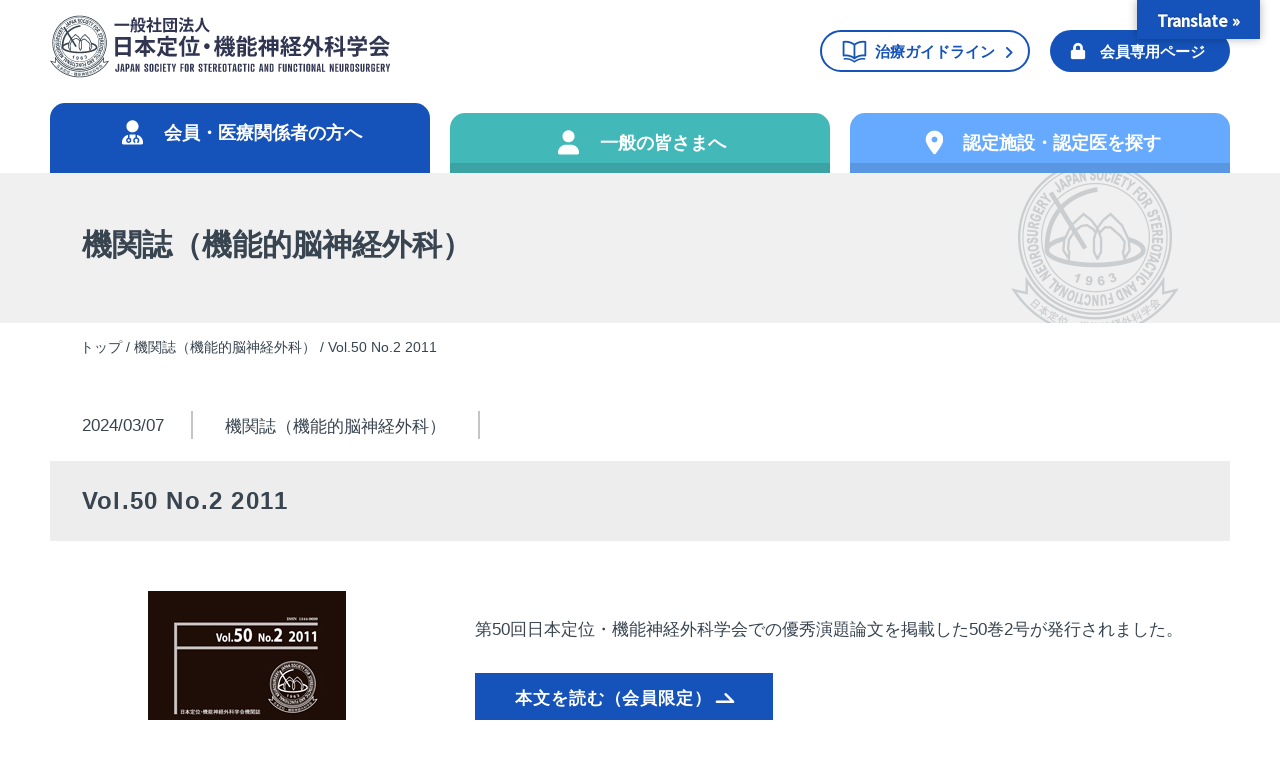

--- FILE ---
content_type: text/html; charset=UTF-8
request_url: https://jssfn.org/organ/1115.html
body_size: 19739
content:

<!DOCTYPE html>
<html lang="ja">
<head>
	<meta charset="utf-8">
	<meta name="viewport" content="width=device-width">
	<meta http-equiv="X-UA-Compatible" content="IE=edge">
	<meta name="format-detection" content="email=no,telephone=no,address=no">

	
	<!-- ディスクリプション -->
			<meta name="description" content="第50回日本定位・機能神経外科学会での優秀演題論文を掲載した50巻2号が発行されました。">
	
	<title>Vol.50 No.2 2011 - 一般社団法人 日本定位・機能神経外科学会</title>

		<!-- All in One SEO 4.6.1.1 - aioseo.com -->
		<meta name="description" content="第50回日本定位・機能神経外科学会での優秀演題論文を掲載した50巻2号が発行されました。 本文を読む（会員限定" />
		<meta name="robots" content="max-image-preview:large" />
		<link rel="canonical" href="https://jssfn.org/organ/1115.html" />
		<meta name="generator" content="All in One SEO (AIOSEO) 4.6.1.1" />
		<meta property="og:locale" content="ja_JP" />
		<meta property="og:site_name" content="一般社団法人 日本定位・機能神経外科学会 -" />
		<meta property="og:type" content="article" />
		<meta property="og:title" content="Vol.50 No.2 2011 - 一般社団法人 日本定位・機能神経外科学会" />
		<meta property="og:description" content="第50回日本定位・機能神経外科学会での優秀演題論文を掲載した50巻2号が発行されました。 本文を読む（会員限定" />
		<meta property="og:url" content="https://jssfn.org/organ/1115.html" />
		<meta property="og:image" content="https://jssfn.org/wp-content/uploads/logo.svg" />
		<meta property="og:image:secure_url" content="https://jssfn.org/wp-content/uploads/logo.svg" />
		<meta property="article:published_time" content="2024-03-07T00:25:51+00:00" />
		<meta property="article:modified_time" content="2025-05-12T16:03:34+00:00" />
		<meta name="twitter:card" content="summary_large_image" />
		<meta name="twitter:title" content="Vol.50 No.2 2011 - 一般社団法人 日本定位・機能神経外科学会" />
		<meta name="twitter:description" content="第50回日本定位・機能神経外科学会での優秀演題論文を掲載した50巻2号が発行されました。 本文を読む（会員限定" />
		<meta name="twitter:image" content="https://jssfn.org/wp-content/uploads/logo.svg" />
		<script type="application/ld+json" class="aioseo-schema">
			{"@context":"https:\/\/schema.org","@graph":[{"@type":"BlogPosting","@id":"https:\/\/jssfn.org\/organ\/1115.html#blogposting","name":"Vol.50 No.2 2011 - \u4e00\u822c\u793e\u56e3\u6cd5\u4eba \u65e5\u672c\u5b9a\u4f4d\u30fb\u6a5f\u80fd\u795e\u7d4c\u5916\u79d1\u5b66\u4f1a","headline":"Vol.50 No.2 2011","author":{"@id":"https:\/\/jssfn.org\/author\/ikel#author"},"publisher":{"@id":"https:\/\/jssfn.org\/#organization"},"image":{"@type":"ImageObject","url":"https:\/\/jssfn.org\/wp-content\/uploads\/organ_vol50no2.jpg","width":198,"height":284},"datePublished":"2024-03-07T09:25:51+09:00","dateModified":"2025-05-13T01:03:34+09:00","inLanguage":"ja","mainEntityOfPage":{"@id":"https:\/\/jssfn.org\/organ\/1115.html#webpage"},"isPartOf":{"@id":"https:\/\/jssfn.org\/organ\/1115.html#webpage"},"articleSection":"\u6a5f\u95a2\u8a8c\uff08\u6a5f\u80fd\u7684\u8133\u795e\u7d4c\u5916\u79d1\uff09"},{"@type":"BreadcrumbList","@id":"https:\/\/jssfn.org\/organ\/1115.html#breadcrumblist","itemListElement":[{"@type":"ListItem","@id":"https:\/\/jssfn.org\/#listItem","position":1,"name":"\u5bb6","item":"https:\/\/jssfn.org\/","nextItem":"https:\/\/jssfn.org\/category\/organ#listItem"},{"@type":"ListItem","@id":"https:\/\/jssfn.org\/category\/organ#listItem","position":2,"name":"\u6a5f\u95a2\u8a8c\uff08\u6a5f\u80fd\u7684\u8133\u795e\u7d4c\u5916\u79d1\uff09","previousItem":"https:\/\/jssfn.org\/#listItem"}]},{"@type":"Organization","@id":"https:\/\/jssfn.org\/#organization","name":"\u4e00\u822c\u793e\u56e3\u6cd5\u4eba \u65e5\u672c\u5b9a\u4f4d\u30fb\u6a5f\u80fd\u795e\u7d4c\u5916\u79d1\u5b66\u4f1a","url":"https:\/\/jssfn.org\/","logo":{"@type":"ImageObject","url":"https:\/\/jssfn.org\/wp-content\/uploads\/logo.svg","@id":"https:\/\/jssfn.org\/organ\/1115.html\/#organizationLogo","caption":"\u4e00\u822c\u793e\u56e3\u6cd5\u4eba \u65e5\u672c\u5b9a\u4f4d\u30fb\u6a5f\u80fd\u795e\u7d4c\u5916\u79d1\u5b66\u4f1a"},"image":{"@id":"https:\/\/jssfn.org\/organ\/1115.html\/#organizationLogo"},"contactPoint":{"@type":"ContactPoint","telephone":"+81339728111","contactType":"\u304a\u554f\u3044\u5408\u308f\u305b"}},{"@type":"Person","@id":"https:\/\/jssfn.org\/author\/ikel#author","url":"https:\/\/jssfn.org\/author\/ikel","name":"ikel","image":{"@type":"ImageObject","@id":"https:\/\/jssfn.org\/organ\/1115.html#authorImage","url":"https:\/\/secure.gravatar.com\/avatar\/9011fac72839ca2b4ba04deb21f7a9e8?s=96&d=mm&r=g","width":96,"height":96,"caption":"ikel"}},{"@type":"WebPage","@id":"https:\/\/jssfn.org\/organ\/1115.html#webpage","url":"https:\/\/jssfn.org\/organ\/1115.html","name":"Vol.50 No.2 2011 - \u4e00\u822c\u793e\u56e3\u6cd5\u4eba \u65e5\u672c\u5b9a\u4f4d\u30fb\u6a5f\u80fd\u795e\u7d4c\u5916\u79d1\u5b66\u4f1a","description":"\u7b2c50\u56de\u65e5\u672c\u5b9a\u4f4d\u30fb\u6a5f\u80fd\u795e\u7d4c\u5916\u79d1\u5b66\u4f1a\u3067\u306e\u512a\u79c0\u6f14\u984c\u8ad6\u6587\u3092\u63b2\u8f09\u3057\u305f50\u5dfb2\u53f7\u304c\u767a\u884c\u3055\u308c\u307e\u3057\u305f\u3002 \u672c\u6587\u3092\u8aad\u3080\uff08\u4f1a\u54e1\u9650\u5b9a","inLanguage":"ja","isPartOf":{"@id":"https:\/\/jssfn.org\/#website"},"breadcrumb":{"@id":"https:\/\/jssfn.org\/organ\/1115.html#breadcrumblist"},"author":{"@id":"https:\/\/jssfn.org\/author\/ikel#author"},"creator":{"@id":"https:\/\/jssfn.org\/author\/ikel#author"},"image":{"@type":"ImageObject","url":"https:\/\/jssfn.org\/wp-content\/uploads\/organ_vol50no2.jpg","@id":"https:\/\/jssfn.org\/organ\/1115.html\/#mainImage","width":198,"height":284},"primaryImageOfPage":{"@id":"https:\/\/jssfn.org\/organ\/1115.html#mainImage"},"datePublished":"2024-03-07T09:25:51+09:00","dateModified":"2025-05-13T01:03:34+09:00"},{"@type":"WebSite","@id":"https:\/\/jssfn.org\/#website","url":"https:\/\/jssfn.org\/","name":"\u4e00\u822c\u793e\u56e3\u6cd5\u4eba \u65e5\u672c\u5b9a\u4f4d\u30fb\u6a5f\u80fd\u795e\u7d4c\u5916\u79d1\u5b66\u4f1a","alternateName":"\u4e00\u822c\u793e\u56e3\u6cd5\u4eba \u65e5\u672c\u5b9a\u4f4d\u30fb\u6a5f\u80fd\u795e\u7d4c\u5916\u79d1\u5b66\u4f1a","inLanguage":"ja","publisher":{"@id":"https:\/\/jssfn.org\/#organization"}}]}
		</script>
		<!-- All in One SEO -->

<link rel='dns-prefetch' href='//translate.google.com' />
<link rel='dns-prefetch' href='//code.jquery.com' />
<script type="text/javascript">
/* <![CDATA[ */
window._wpemojiSettings = {"baseUrl":"https:\/\/s.w.org\/images\/core\/emoji\/15.0.3\/72x72\/","ext":".png","svgUrl":"https:\/\/s.w.org\/images\/core\/emoji\/15.0.3\/svg\/","svgExt":".svg","source":{"concatemoji":"https:\/\/jssfn.org\/wp-includes\/js\/wp-emoji-release.min.js?ver=6.6.2"}};
/*! This file is auto-generated */
!function(i,n){var o,s,e;function c(e){try{var t={supportTests:e,timestamp:(new Date).valueOf()};sessionStorage.setItem(o,JSON.stringify(t))}catch(e){}}function p(e,t,n){e.clearRect(0,0,e.canvas.width,e.canvas.height),e.fillText(t,0,0);var t=new Uint32Array(e.getImageData(0,0,e.canvas.width,e.canvas.height).data),r=(e.clearRect(0,0,e.canvas.width,e.canvas.height),e.fillText(n,0,0),new Uint32Array(e.getImageData(0,0,e.canvas.width,e.canvas.height).data));return t.every(function(e,t){return e===r[t]})}function u(e,t,n){switch(t){case"flag":return n(e,"\ud83c\udff3\ufe0f\u200d\u26a7\ufe0f","\ud83c\udff3\ufe0f\u200b\u26a7\ufe0f")?!1:!n(e,"\ud83c\uddfa\ud83c\uddf3","\ud83c\uddfa\u200b\ud83c\uddf3")&&!n(e,"\ud83c\udff4\udb40\udc67\udb40\udc62\udb40\udc65\udb40\udc6e\udb40\udc67\udb40\udc7f","\ud83c\udff4\u200b\udb40\udc67\u200b\udb40\udc62\u200b\udb40\udc65\u200b\udb40\udc6e\u200b\udb40\udc67\u200b\udb40\udc7f");case"emoji":return!n(e,"\ud83d\udc26\u200d\u2b1b","\ud83d\udc26\u200b\u2b1b")}return!1}function f(e,t,n){var r="undefined"!=typeof WorkerGlobalScope&&self instanceof WorkerGlobalScope?new OffscreenCanvas(300,150):i.createElement("canvas"),a=r.getContext("2d",{willReadFrequently:!0}),o=(a.textBaseline="top",a.font="600 32px Arial",{});return e.forEach(function(e){o[e]=t(a,e,n)}),o}function t(e){var t=i.createElement("script");t.src=e,t.defer=!0,i.head.appendChild(t)}"undefined"!=typeof Promise&&(o="wpEmojiSettingsSupports",s=["flag","emoji"],n.supports={everything:!0,everythingExceptFlag:!0},e=new Promise(function(e){i.addEventListener("DOMContentLoaded",e,{once:!0})}),new Promise(function(t){var n=function(){try{var e=JSON.parse(sessionStorage.getItem(o));if("object"==typeof e&&"number"==typeof e.timestamp&&(new Date).valueOf()<e.timestamp+604800&&"object"==typeof e.supportTests)return e.supportTests}catch(e){}return null}();if(!n){if("undefined"!=typeof Worker&&"undefined"!=typeof OffscreenCanvas&&"undefined"!=typeof URL&&URL.createObjectURL&&"undefined"!=typeof Blob)try{var e="postMessage("+f.toString()+"("+[JSON.stringify(s),u.toString(),p.toString()].join(",")+"));",r=new Blob([e],{type:"text/javascript"}),a=new Worker(URL.createObjectURL(r),{name:"wpTestEmojiSupports"});return void(a.onmessage=function(e){c(n=e.data),a.terminate(),t(n)})}catch(e){}c(n=f(s,u,p))}t(n)}).then(function(e){for(var t in e)n.supports[t]=e[t],n.supports.everything=n.supports.everything&&n.supports[t],"flag"!==t&&(n.supports.everythingExceptFlag=n.supports.everythingExceptFlag&&n.supports[t]);n.supports.everythingExceptFlag=n.supports.everythingExceptFlag&&!n.supports.flag,n.DOMReady=!1,n.readyCallback=function(){n.DOMReady=!0}}).then(function(){return e}).then(function(){var e;n.supports.everything||(n.readyCallback(),(e=n.source||{}).concatemoji?t(e.concatemoji):e.wpemoji&&e.twemoji&&(t(e.twemoji),t(e.wpemoji)))}))}((window,document),window._wpemojiSettings);
/* ]]> */
</script>
<style id='wp-emoji-styles-inline-css' type='text/css'>

	img.wp-smiley, img.emoji {
		display: inline !important;
		border: none !important;
		box-shadow: none !important;
		height: 1em !important;
		width: 1em !important;
		margin: 0 0.07em !important;
		vertical-align: -0.1em !important;
		background: none !important;
		padding: 0 !important;
	}
</style>
<link rel='stylesheet' id='wp-block-library-css' href='https://jssfn.org/wp-includes/css/dist/block-library/style.min.css?ver=6.6.2' type='text/css' media='all' />
<style id='classic-theme-styles-inline-css' type='text/css'>
/*! This file is auto-generated */
.wp-block-button__link{color:#fff;background-color:#32373c;border-radius:9999px;box-shadow:none;text-decoration:none;padding:calc(.667em + 2px) calc(1.333em + 2px);font-size:1.125em}.wp-block-file__button{background:#32373c;color:#fff;text-decoration:none}
</style>
<style id='global-styles-inline-css' type='text/css'>
:root{--wp--preset--aspect-ratio--square: 1;--wp--preset--aspect-ratio--4-3: 4/3;--wp--preset--aspect-ratio--3-4: 3/4;--wp--preset--aspect-ratio--3-2: 3/2;--wp--preset--aspect-ratio--2-3: 2/3;--wp--preset--aspect-ratio--16-9: 16/9;--wp--preset--aspect-ratio--9-16: 9/16;--wp--preset--color--black: #000000;--wp--preset--color--cyan-bluish-gray: #abb8c3;--wp--preset--color--white: #ffffff;--wp--preset--color--pale-pink: #f78da7;--wp--preset--color--vivid-red: #cf2e2e;--wp--preset--color--luminous-vivid-orange: #ff6900;--wp--preset--color--luminous-vivid-amber: #fcb900;--wp--preset--color--light-green-cyan: #7bdcb5;--wp--preset--color--vivid-green-cyan: #00d084;--wp--preset--color--pale-cyan-blue: #8ed1fc;--wp--preset--color--vivid-cyan-blue: #0693e3;--wp--preset--color--vivid-purple: #9b51e0;--wp--preset--gradient--vivid-cyan-blue-to-vivid-purple: linear-gradient(135deg,rgba(6,147,227,1) 0%,rgb(155,81,224) 100%);--wp--preset--gradient--light-green-cyan-to-vivid-green-cyan: linear-gradient(135deg,rgb(122,220,180) 0%,rgb(0,208,130) 100%);--wp--preset--gradient--luminous-vivid-amber-to-luminous-vivid-orange: linear-gradient(135deg,rgba(252,185,0,1) 0%,rgba(255,105,0,1) 100%);--wp--preset--gradient--luminous-vivid-orange-to-vivid-red: linear-gradient(135deg,rgba(255,105,0,1) 0%,rgb(207,46,46) 100%);--wp--preset--gradient--very-light-gray-to-cyan-bluish-gray: linear-gradient(135deg,rgb(238,238,238) 0%,rgb(169,184,195) 100%);--wp--preset--gradient--cool-to-warm-spectrum: linear-gradient(135deg,rgb(74,234,220) 0%,rgb(151,120,209) 20%,rgb(207,42,186) 40%,rgb(238,44,130) 60%,rgb(251,105,98) 80%,rgb(254,248,76) 100%);--wp--preset--gradient--blush-light-purple: linear-gradient(135deg,rgb(255,206,236) 0%,rgb(152,150,240) 100%);--wp--preset--gradient--blush-bordeaux: linear-gradient(135deg,rgb(254,205,165) 0%,rgb(254,45,45) 50%,rgb(107,0,62) 100%);--wp--preset--gradient--luminous-dusk: linear-gradient(135deg,rgb(255,203,112) 0%,rgb(199,81,192) 50%,rgb(65,88,208) 100%);--wp--preset--gradient--pale-ocean: linear-gradient(135deg,rgb(255,245,203) 0%,rgb(182,227,212) 50%,rgb(51,167,181) 100%);--wp--preset--gradient--electric-grass: linear-gradient(135deg,rgb(202,248,128) 0%,rgb(113,206,126) 100%);--wp--preset--gradient--midnight: linear-gradient(135deg,rgb(2,3,129) 0%,rgb(40,116,252) 100%);--wp--preset--font-size--small: 13px;--wp--preset--font-size--medium: 20px;--wp--preset--font-size--large: 36px;--wp--preset--font-size--x-large: 42px;--wp--preset--spacing--20: 0.44rem;--wp--preset--spacing--30: 0.67rem;--wp--preset--spacing--40: 1rem;--wp--preset--spacing--50: 1.5rem;--wp--preset--spacing--60: 2.25rem;--wp--preset--spacing--70: 3.38rem;--wp--preset--spacing--80: 5.06rem;--wp--preset--shadow--natural: 6px 6px 9px rgba(0, 0, 0, 0.2);--wp--preset--shadow--deep: 12px 12px 50px rgba(0, 0, 0, 0.4);--wp--preset--shadow--sharp: 6px 6px 0px rgba(0, 0, 0, 0.2);--wp--preset--shadow--outlined: 6px 6px 0px -3px rgba(255, 255, 255, 1), 6px 6px rgba(0, 0, 0, 1);--wp--preset--shadow--crisp: 6px 6px 0px rgba(0, 0, 0, 1);}:where(.is-layout-flex){gap: 0.5em;}:where(.is-layout-grid){gap: 0.5em;}body .is-layout-flex{display: flex;}.is-layout-flex{flex-wrap: wrap;align-items: center;}.is-layout-flex > :is(*, div){margin: 0;}body .is-layout-grid{display: grid;}.is-layout-grid > :is(*, div){margin: 0;}:where(.wp-block-columns.is-layout-flex){gap: 2em;}:where(.wp-block-columns.is-layout-grid){gap: 2em;}:where(.wp-block-post-template.is-layout-flex){gap: 1.25em;}:where(.wp-block-post-template.is-layout-grid){gap: 1.25em;}.has-black-color{color: var(--wp--preset--color--black) !important;}.has-cyan-bluish-gray-color{color: var(--wp--preset--color--cyan-bluish-gray) !important;}.has-white-color{color: var(--wp--preset--color--white) !important;}.has-pale-pink-color{color: var(--wp--preset--color--pale-pink) !important;}.has-vivid-red-color{color: var(--wp--preset--color--vivid-red) !important;}.has-luminous-vivid-orange-color{color: var(--wp--preset--color--luminous-vivid-orange) !important;}.has-luminous-vivid-amber-color{color: var(--wp--preset--color--luminous-vivid-amber) !important;}.has-light-green-cyan-color{color: var(--wp--preset--color--light-green-cyan) !important;}.has-vivid-green-cyan-color{color: var(--wp--preset--color--vivid-green-cyan) !important;}.has-pale-cyan-blue-color{color: var(--wp--preset--color--pale-cyan-blue) !important;}.has-vivid-cyan-blue-color{color: var(--wp--preset--color--vivid-cyan-blue) !important;}.has-vivid-purple-color{color: var(--wp--preset--color--vivid-purple) !important;}.has-black-background-color{background-color: var(--wp--preset--color--black) !important;}.has-cyan-bluish-gray-background-color{background-color: var(--wp--preset--color--cyan-bluish-gray) !important;}.has-white-background-color{background-color: var(--wp--preset--color--white) !important;}.has-pale-pink-background-color{background-color: var(--wp--preset--color--pale-pink) !important;}.has-vivid-red-background-color{background-color: var(--wp--preset--color--vivid-red) !important;}.has-luminous-vivid-orange-background-color{background-color: var(--wp--preset--color--luminous-vivid-orange) !important;}.has-luminous-vivid-amber-background-color{background-color: var(--wp--preset--color--luminous-vivid-amber) !important;}.has-light-green-cyan-background-color{background-color: var(--wp--preset--color--light-green-cyan) !important;}.has-vivid-green-cyan-background-color{background-color: var(--wp--preset--color--vivid-green-cyan) !important;}.has-pale-cyan-blue-background-color{background-color: var(--wp--preset--color--pale-cyan-blue) !important;}.has-vivid-cyan-blue-background-color{background-color: var(--wp--preset--color--vivid-cyan-blue) !important;}.has-vivid-purple-background-color{background-color: var(--wp--preset--color--vivid-purple) !important;}.has-black-border-color{border-color: var(--wp--preset--color--black) !important;}.has-cyan-bluish-gray-border-color{border-color: var(--wp--preset--color--cyan-bluish-gray) !important;}.has-white-border-color{border-color: var(--wp--preset--color--white) !important;}.has-pale-pink-border-color{border-color: var(--wp--preset--color--pale-pink) !important;}.has-vivid-red-border-color{border-color: var(--wp--preset--color--vivid-red) !important;}.has-luminous-vivid-orange-border-color{border-color: var(--wp--preset--color--luminous-vivid-orange) !important;}.has-luminous-vivid-amber-border-color{border-color: var(--wp--preset--color--luminous-vivid-amber) !important;}.has-light-green-cyan-border-color{border-color: var(--wp--preset--color--light-green-cyan) !important;}.has-vivid-green-cyan-border-color{border-color: var(--wp--preset--color--vivid-green-cyan) !important;}.has-pale-cyan-blue-border-color{border-color: var(--wp--preset--color--pale-cyan-blue) !important;}.has-vivid-cyan-blue-border-color{border-color: var(--wp--preset--color--vivid-cyan-blue) !important;}.has-vivid-purple-border-color{border-color: var(--wp--preset--color--vivid-purple) !important;}.has-vivid-cyan-blue-to-vivid-purple-gradient-background{background: var(--wp--preset--gradient--vivid-cyan-blue-to-vivid-purple) !important;}.has-light-green-cyan-to-vivid-green-cyan-gradient-background{background: var(--wp--preset--gradient--light-green-cyan-to-vivid-green-cyan) !important;}.has-luminous-vivid-amber-to-luminous-vivid-orange-gradient-background{background: var(--wp--preset--gradient--luminous-vivid-amber-to-luminous-vivid-orange) !important;}.has-luminous-vivid-orange-to-vivid-red-gradient-background{background: var(--wp--preset--gradient--luminous-vivid-orange-to-vivid-red) !important;}.has-very-light-gray-to-cyan-bluish-gray-gradient-background{background: var(--wp--preset--gradient--very-light-gray-to-cyan-bluish-gray) !important;}.has-cool-to-warm-spectrum-gradient-background{background: var(--wp--preset--gradient--cool-to-warm-spectrum) !important;}.has-blush-light-purple-gradient-background{background: var(--wp--preset--gradient--blush-light-purple) !important;}.has-blush-bordeaux-gradient-background{background: var(--wp--preset--gradient--blush-bordeaux) !important;}.has-luminous-dusk-gradient-background{background: var(--wp--preset--gradient--luminous-dusk) !important;}.has-pale-ocean-gradient-background{background: var(--wp--preset--gradient--pale-ocean) !important;}.has-electric-grass-gradient-background{background: var(--wp--preset--gradient--electric-grass) !important;}.has-midnight-gradient-background{background: var(--wp--preset--gradient--midnight) !important;}.has-small-font-size{font-size: var(--wp--preset--font-size--small) !important;}.has-medium-font-size{font-size: var(--wp--preset--font-size--medium) !important;}.has-large-font-size{font-size: var(--wp--preset--font-size--large) !important;}.has-x-large-font-size{font-size: var(--wp--preset--font-size--x-large) !important;}
:where(.wp-block-post-template.is-layout-flex){gap: 1.25em;}:where(.wp-block-post-template.is-layout-grid){gap: 1.25em;}
:where(.wp-block-columns.is-layout-flex){gap: 2em;}:where(.wp-block-columns.is-layout-grid){gap: 2em;}
:root :where(.wp-block-pullquote){font-size: 1.5em;line-height: 1.6;}
</style>
<link rel='stylesheet' id='contact-form-7-css' href='https://jssfn.org/wp-content/plugins/contact-form-7/includes/css/styles.css?ver=6.0.6' type='text/css' media='all' />
<link rel='stylesheet' id='google-language-translator-css' href='https://jssfn.org/wp-content/plugins/google-language-translator/css/style.css?ver=6.0.20' type='text/css' media='' />
<link rel='stylesheet' id='glt-toolbar-styles-css' href='https://jssfn.org/wp-content/plugins/google-language-translator/css/toolbar.css?ver=6.0.20' type='text/css' media='' />
<link rel='stylesheet' id='megamenu-css' href='https://jssfn.org/wp-content/uploads/maxmegamenu/style.css?ver=8f9ead' type='text/css' media='all' />
<link rel='stylesheet' id='dashicons-css' href='https://jssfn.org/wp-includes/css/dashicons.min.css?ver=6.6.2' type='text/css' media='all' />
<link rel='stylesheet' id='theme-css-css' href='https://jssfn.org/wp-content/themes/O-Theme_child/style.css?ver=6.6.2' type='text/css' media='all' />
<link rel='stylesheet' id='theme_child-css-css' href='https://jssfn.org/wp-content/themes/O-Theme_child/style.css?ver=6.6.2' type='text/css' media='all' />
<link rel='stylesheet' id='o_theme_hero-style-css' href='https://jssfn.org/wp-content/themes/O-Theme/css/hero/hero_style.css?ver=6.6.2' type='text/css' media='all' />
<script type="text/javascript" src="https://jssfn.org/wp-includes/js/jquery/jquery.min.js?ver=3.7.1" id="jquery-core-js"></script>
<script type="text/javascript" src="https://jssfn.org/wp-includes/js/jquery/jquery-migrate.min.js?ver=3.4.1" id="jquery-migrate-js"></script>
<script type="text/javascript" src="https://code.jquery.com/jquery-3.6.0.min.js?ver=6.6.2" id="o_theme_jquery_script-js"></script>
<link rel="https://api.w.org/" href="https://jssfn.org/wp-json/" /><link rel="alternate" title="JSON" type="application/json" href="https://jssfn.org/wp-json/wp/v2/posts/1115" /><link rel="EditURI" type="application/rsd+xml" title="RSD" href="https://jssfn.org/xmlrpc.php?rsd" />
<link rel='shortlink' href='https://jssfn.org/?p=1115' />
<link rel="alternate" title="oEmbed (JSON)" type="application/json+oembed" href="https://jssfn.org/wp-json/oembed/1.0/embed?url=https%3A%2F%2Fjssfn.org%2Forgan%2F1115.html" />
<link rel="alternate" title="oEmbed (XML)" type="text/xml+oembed" href="https://jssfn.org/wp-json/oembed/1.0/embed?url=https%3A%2F%2Fjssfn.org%2Forgan%2F1115.html&#038;format=xml" />
<style>p.hello{font-size:12px;color:darkgray;}#google_language_translator,#flags{text-align:left;}#google_language_translator{clear:both;}#flags{width:165px;}#flags a{display:inline-block;margin-right:2px;}#google_language_translator a{display:none!important;}div.skiptranslate.goog-te-gadget{display:inline!important;}.goog-te-gadget{color:transparent!important;}.goog-te-gadget{font-size:0px!important;}.goog-branding{display:none;}.goog-tooltip{display: none!important;}.goog-tooltip:hover{display: none!important;}.goog-text-highlight{background-color:transparent!important;border:none!important;box-shadow:none!important;}#google_language_translator{display:none;}#google_language_translator select.goog-te-combo{color:#32373c;}div.skiptranslate{display:none!important;}body{top:0px!important;}#goog-gt-{display:none!important;}font font{background-color:transparent!important;box-shadow:none!important;position:initial!important;}#glt-translate-trigger{bottom:auto;top:0;}.tool-container.tool-top{top:50px!important;bottom:auto!important;}.tool-container.tool-top .arrow{border-color:transparent transparent #d0cbcb; top:-14px;}#glt-translate-trigger > span{color:#ffffff;}#glt-translate-trigger{background:#1553ba;}.goog-te-gadget .goog-te-combo{width:100%;}</style>                    <!-- Google Tag Manager -->
                    <script>(function(w,d,s,l,i){w[l]=w[l]||[];w[l].push({'gtm.start':
                    new Date().getTime(),event:'gtm.js'});var f=d.getElementsByTagName(s)[0],
                    j=d.createElement(s),dl=l!='dataLayer'?'&l='+l:'';j.async=true;j.src=
                    'https://www.googletagmanager.com/gtm.js?id='+i+dl;f.parentNode.insertBefore(j,f);
                    })(window,document,'script','dataLayer','GTM-N5QPTWTJ');</script>
                    <!-- End Google Tag Manager -->
               <style type="text/css">/** Mega Menu CSS: fs **/</style>

	<!-- Google font -->
	<link rel="preconnect" href="https://fonts.gstatic.com">
	<link href="https://fonts.googleapis.com/css2?family=Noto+Sans+JP:wght@300;400;500&family=Noto+Serif+JP:wght@300&family=Montserrat:wght@400;500;600&display=swap" rel="stylesheet">
	
	<link rel="preconnect" href="https://fonts.googleapis.com">
	<link rel="preconnect" href="https://fonts.gstatic.com" crossorigin>
	<link rel="preload" href="https://fonts.googleapis.com/css2?family=Noto+Sans+JP:wght@400;500;700&family=Roboto:wght@400;500;700;900&display=swap" rel="stylesheet">

	<link rel="preconnect" href="https://fonts.googleapis.com">
	<link rel="preconnect" href="https://fonts.gstatic.com" crossorigin>
	<link rel="preload" href="https://fonts.googleapis.com/css2?family=Roboto&display=swap" rel="stylesheet">

	<!-- FontAwesome -->
	<link rel="stylesheet" href="https://jssfn.org/wp-content/themes/O-Theme_child/fontawesome/css/all.css" />

	<!-- Slick -->
	<link rel="stylesheet" href="https://jssfn.org/wp-content/themes/O-Theme/js/slick/slick.css">
	<link rel="stylesheet" href="https://jssfn.org/wp-content/themes/O-Theme/js/slick/slick-theme.css">
</head>

<body class="organ">
                    <!-- Google Tag Manager (noscript) -->
                    <noscript><iframe src="https://www.googletagmanager.com/ns.html?id=GTM-N5QPTWTJ"
                    height="0" width="0" style="display:none;visibility:hidden"></iframe></noscript>
                    <!-- End Google Tag Manager (noscript) -->
               
	                    <!-- Google Tag Manager (noscript) -->
                    <noscript><iframe src="https://www.googletagmanager.com/ns.html?id=GTM-N5QPTWTJ"
                    height="0" width="0" style="display:none;visibility:hidden"></iframe></noscript>
                    <!-- End Google Tag Manager (noscript) -->
               
	<!-- ヘッダー // -->
	<header class="header">
		<div class="header__inner">
			<!-- スマホ用ハンバーガー -->
			<button class="header__hamburger">
				<span class="line"></span>
				<span class="line"></span>
				<span class="caption">MENU</span>
			</button>
			<nav class="menu-mobile_menu-container"><ul id="globalmenu" class="pc_off"><li id="menu-item-2352" class="menu-item menu-item-type-post_type menu-item-object-page menu-item-has-children menu-item-2352"><a href="https://jssfn.org/medicalfields.html">会員・医療関係者の方へ</a>
<ul class="sub-menu">
	<li id="menu-item-2353" class="menu-item menu-item-type-post_type menu-item-object-page menu-item-has-children menu-item-2353"><a href="https://jssfn.org/medicalfields/about.html">学会について</a>
	<ul class="sub-menu">
		<li id="menu-item-2355" class="menu-item menu-item-type-post_type menu-item-object-page menu-item-2355"><a href="https://jssfn.org/medicalfields/about/president.html">理事長挨拶</a></li>
		<li id="menu-item-2354" class="menu-item menu-item-type-post_type menu-item-object-page menu-item-2354"><a href="https://jssfn.org/medicalfields/about/president2.html">前理事長挨拶</a></li>
		<li id="menu-item-2356" class="menu-item menu-item-type-post_type menu-item-object-page menu-item-2356"><a href="https://jssfn.org/medicalfields/about/profile.html">学会紹介</a></li>
		<li id="menu-item-2357" class="menu-item menu-item-type-post_type menu-item-object-page menu-item-2357"><a href="https://jssfn.org/medicalfields/about/chairman.html">歴代会長</a></li>
		<li id="menu-item-2358" class="menu-item menu-item-type-post_type menu-item-object-page menu-item-2358"><a href="https://jssfn.org/medicalfields/about/report.html">事業報告</a></li>
		<li id="menu-item-2359" class="menu-item menu-item-type-post_type menu-item-object-page menu-item-2359"><a href="https://jssfn.org/medicalfields/about/directors.html">役員・委員会名簿</a></li>
		<li id="menu-item-2360" class="menu-item menu-item-type-post_type menu-item-object-page menu-item-2360"><a href="https://jssfn.org/medicalfields/about/regulations.html">会則</a></li>
	</ul>
</li>
	<li id="menu-item-2361" class="menu-item menu-item-type-post_type menu-item-object-page menu-item-has-children menu-item-2361"><a href="https://jssfn.org/medicalfields/approval.html">認定制度</a>
	<ul class="sub-menu">
		<li id="menu-item-2362" class="menu-item menu-item-type-post_type menu-item-object-page menu-item-2362"><a href="https://jssfn.org/medicalfields/approval/cf-list.html">技術認定施設</a></li>
		<li id="menu-item-2719" class="menu-item menu-item-type-custom menu-item-object-custom menu-item-2719"><a target="_blank" rel="noopener" href="http://jssfn.org/wp-content/uploads/specialist.pdf">技術認定医</a></li>
	</ul>
</li>
	<li id="menu-item-2363" class="menu-item menu-item-type-post_type menu-item-object-page menu-item-has-children menu-item-2363"><a href="https://jssfn.org/medicalfields/magazine.html">機関誌・刊行物</a>
	<ul class="sub-menu">
		<li id="menu-item-2721" class="menu-item menu-item-type-taxonomy menu-item-object-category current-post-ancestor current-menu-parent current-post-parent menu-item-2721"><a href="https://jssfn.org/category/organ">機関誌（機能的脳神経外科）</a></li>
		<li id="menu-item-8042" class="menu-item menu-item-type-taxonomy menu-item-object-category menu-item-8042"><a href="https://jssfn.org/category/general-submitted-papers">一般投稿論文</a></li>
		<li id="menu-item-2720" class="menu-item menu-item-type-taxonomy menu-item-object-category menu-item-2720"><a href="https://jssfn.org/category/newsletter">ニューズレター</a></li>
	</ul>
</li>
	<li id="menu-item-2364" class="menu-item menu-item-type-post_type menu-item-object-page menu-item-2364"><a href="https://jssfn.org/medicalfields/guideline.html">定位・機能神経外科治療ガイドライン</a></li>
	<li id="menu-item-2365" class="menu-item menu-item-type-post_type menu-item-object-page menu-item-2365"><a href="https://jssfn.org/medicalfields/awards.html">学術奨励賞（平孝臣賞）募集のお知らせ</a></li>
	<li id="menu-item-2366" class="menu-item menu-item-type-post_type menu-item-object-page menu-item-2366"><a href="https://jssfn.org/medicalfields/admission.html">入会のご案内</a></li>
	<li id="menu-item-8483" class="menu-item menu-item-type-custom menu-item-object-custom menu-item-8483"><a href="https://jssfn.org/news/news-medicalfields/8120.html">大会案内</a></li>
	<li id="menu-item-2723" class="menu-item menu-item-type-taxonomy menu-item-object-category menu-item-2723"><a href="https://jssfn.org/category/news/news-medicalfields">会員向けお知らせ</a></li>
</ul>
</li>
<li id="menu-item-2367" class="menu-item menu-item-type-post_type menu-item-object-page menu-item-has-children menu-item-2367"><a href="https://jssfn.org/patient.html">一般の皆さまへ</a>
<ul class="sub-menu">
	<li id="menu-item-2368" class="menu-item menu-item-type-post_type menu-item-object-page menu-item-2368"><a href="https://jssfn.org/patient/aboutjssfn.html">定位・機能的脳神経外科ってなに？</a></li>
	<li id="menu-item-2382" class="menu-item menu-item-type-post_type menu-item-object-page menu-item-2382"><a href="https://jssfn.org/patient/about-certification.html">認定施設・技術認定医とは？</a></li>
	<li id="menu-item-2369" class="menu-item menu-item-type-post_type menu-item-object-page menu-item-has-children menu-item-2369"><a href="https://jssfn.org/patient/disease.html">主な対象疾患</a>
	<ul class="sub-menu">
		<li id="menu-item-2370" class="menu-item menu-item-type-post_type menu-item-object-page menu-item-2370"><a href="https://jssfn.org/patient/disease/parkinson.html">パーキンソン病</a></li>
		<li id="menu-item-2371" class="menu-item menu-item-type-post_type menu-item-object-page menu-item-2371"><a href="https://jssfn.org/patient/disease/tremor.html">ふるえ（振戦）</a></li>
		<li id="menu-item-2372" class="menu-item menu-item-type-post_type menu-item-object-page menu-item-2372"><a href="https://jssfn.org/patient/disease/dystonia.html">ジストニア</a></li>
		<li id="menu-item-2373" class="menu-item menu-item-type-post_type menu-item-object-page menu-item-2373"><a href="https://jssfn.org/patient/disease/intractable-pain.html">難治性疼痛</a></li>
		<li id="menu-item-2374" class="menu-item menu-item-type-post_type menu-item-object-page menu-item-2374"><a href="https://jssfn.org/patient/disease/spasticity.html">痙縮</a></li>
		<li id="menu-item-2375" class="menu-item menu-item-type-post_type menu-item-object-page menu-item-2375"><a href="https://jssfn.org/patient/disease/epilepsy.html">てんかん</a></li>
	</ul>
</li>
	<li id="menu-item-2376" class="menu-item menu-item-type-post_type menu-item-object-page menu-item-has-children menu-item-2376"><a href="https://jssfn.org/patient/treatment.html">治療法について</a>
	<ul class="sub-menu">
		<li id="menu-item-2377" class="menu-item menu-item-type-post_type menu-item-object-page menu-item-2377"><a href="https://jssfn.org/patient/treatment/dbs.html">脳深部刺激療法（DBS）</a></li>
		<li id="menu-item-2378" class="menu-item menu-item-type-post_type menu-item-object-page menu-item-2378"><a href="https://jssfn.org/patient/treatment/rf.html">高周波凝固手術（RF）（熱凝固術,破壊術）</a></li>
		<li id="menu-item-2379" class="menu-item menu-item-type-post_type menu-item-object-page menu-item-2379"><a href="https://jssfn.org/patient/treatment/mrgfus.html">MRガイド下集束超音波療法（MRgFUS,FUS）</a></li>
		<li id="menu-item-2380" class="menu-item menu-item-type-post_type menu-item-object-page menu-item-2380"><a href="https://jssfn.org/patient/treatment/scs.html">脊髄刺激療法（SCS）</a></li>
		<li id="menu-item-2381" class="menu-item menu-item-type-post_type menu-item-object-page menu-item-2381"><a href="https://jssfn.org/patient/treatment/itb.html">バクロフェン髄腔内投与療法（ITB）</a></li>
	</ul>
</li>
	<li id="menu-item-2724" class="menu-item menu-item-type-taxonomy menu-item-object-category menu-item-2724"><a href="https://jssfn.org/category/news/news-patient">一般向けお知らせ</a></li>
</ul>
</li>
<li id="menu-item-3521" class="menu-item menu-item-type-post_type menu-item-object-page menu-item-has-children menu-item-3521"><a href="https://jssfn.org/sagasu.html">認定施設・認定医を探す</a>
<ul class="sub-menu">
	<li id="menu-item-3522" class="menu-item menu-item-type-post_type menu-item-object-page menu-item-3522"><a href="https://jssfn.org/sagasu/cf-search.html">技術認定施設を探す</a></li>
	<li id="menu-item-3523" class="menu-item menu-item-type-post_type menu-item-object-page menu-item-3523"><a href="https://jssfn.org/sagasu/amp-search.html">技術認定医を探す</a></li>
</ul>
</li>
<li id="menu-item-2383" class="menu-item menu-item-type-post_type menu-item-object-page menu-item-2383"><a href="https://jssfn.org/contact.html">お問合せ</a></li>
<li id="menu-item-2384" class="menu-item menu-item-type-post_type menu-item-object-page menu-item-2384"><a href="https://jssfn.org/link.html">リンク集</a></li>
<li id="menu-item-2385" class="menu-item menu-item-type-post_type menu-item-object-page menu-item-2385"><a href="https://jssfn.org/termsofuse.html">ご利用にあたって</a></li>
<li id="menu-item-2386" class="menu-item menu-item-type-post_type menu-item-object-page menu-item-2386"><a href="https://jssfn.org/privacypolicy.html">個人情報保護方針</a></li>
<li id="menu-item-2388" class="mm_btn guideline menu-item menu-item-type-post_type menu-item-object-page menu-item-2388"><a href="https://jssfn.org/medicalfields/guideline.html">治療ガイドライン</a></li>
<li id="menu-item-2389" class="mm_btn members menu-item menu-item-type-post_type menu-item-object-page menu-item-2389"><a href="https://jssfn.org/medicalfields/members.html">会員専用ページ</a></li>
</ul></nav>			
			<div class="header__inner__contents">
				<!-- タイトル表示 -->
				<div class="header__inner__logo">
					<a class="site-ttl" href="https://jssfn.org/">
						<a href="https://jssfn.org/" class="custom-logo-link" rel="home"><img src="https://jssfn.org/wp-content/uploads/logo.svg" class="custom-logo" alt="一般社団法人 日本定位・機能神経外科学会" decoding="async" /></a>					</a>
									</div>
				<!-- ヘッダーサブメニューの表示 -->
				<div class="header__inner__submenu">
					<a href="https://jssfn.org/medicalfields/guideline.html" class="btn_guidelines">治療ガイドライン</a>
					<!--<form role="search" method="get" id="searchform" class="searchform" action="https://jssfn.org/">
				<div>
					<label class="screen-reader-text" for="s">検索:</label>
					<input type="text" value="" name="s" id="s" />
					<input type="submit" id="searchsubmit" value="検索" />
				</div>
			</form>-->
					<a href="https://jssfn.org/medicalfields/members.html" class="btn_members">会員専用ページ</a>
				</div>
			</div>

			<!-- グローバルメニューの表示 -->
			<div id="mega-menu-wrap-global_navigation" class="mega-menu-wrap"><div class="mega-menu-toggle"><div class="mega-toggle-blocks-left"></div><div class="mega-toggle-blocks-center"></div><div class="mega-toggle-blocks-right"><div class='mega-toggle-block mega-menu-toggle-animated-block mega-toggle-block-1' id='mega-toggle-block-1'><button aria-label="Toggle Menu" class="mega-toggle-animated mega-toggle-animated-slider" type="button" aria-expanded="false">
                  <span class="mega-toggle-animated-box">
                    <span class="mega-toggle-animated-inner"></span>
                  </span>
                </button></div></div></div><ul id="mega-menu-global_navigation" class="mega-menu max-mega-menu mega-menu-horizontal mega-no-js" data-event="hover_intent" data-effect="fade_up" data-effect-speed="200" data-effect-mobile="disabled" data-effect-speed-mobile="0" data-mobile-force-width="body" data-second-click="go" data-document-click="collapse" data-vertical-behaviour="standard" data-breakpoint="1200" data-unbind="true" data-mobile-state="collapse_all" data-hover-intent-timeout="300" data-hover-intent-interval="100"><li class='mega-menu-item mega-menu-item-type-post_type mega-menu-item-object-page mega-menu-item-has-children mega-menu-megamenu mega-align-bottom-left mega-menu-grid mega-menu-item-180' id='mega-menu-item-180'><a class="mega-menu-link" href="https://jssfn.org/medicalfields.html" aria-haspopup="true" aria-expanded="false" tabindex="0">会員・医療関係者の方へ<span class="mega-indicator"></span></a>
<ul class="mega-sub-menu">
<li class='mega-menu-row' id='mega-menu-180-0'>
	<ul class="mega-sub-menu">
<li class='mega-menu-column mega-menu-columns-3-of-12' id='mega-menu-180-0-0'>
		<ul class="mega-sub-menu">
<li class='mega-menu-item mega-menu-item-type-widget widget_media_image mega-menu-item-media_image-6' id='mega-menu-item-media_image-6'><a href="http://jssfn.org/"><img width="280" height="210" src="https://jssfn.org/wp-content/uploads/mm-medicalfields.png" class="image wp-image-471  attachment-full size-full" alt="会員・医療関係者の方へ" style="max-width: 100%; height: auto;" decoding="async" fetchpriority="high" /></a></li>		</ul>
</li><li class='mega-menu-column mega-menu-columns-3-of-12' id='mega-menu-180-0-1'>
		<ul class="mega-sub-menu">
<li class='mega-menu-item mega-menu-item-type-post_type mega-menu-item-object-page mega-menu-item-has-children mega-menu-item-184' id='mega-menu-item-184'><a class="mega-menu-link" href="https://jssfn.org/medicalfields/about.html">学会について<span class="mega-indicator"></span></a>
			<ul class="mega-sub-menu">
<li class='mega-menu-item mega-menu-item-type-post_type mega-menu-item-object-page mega-menu-item-2108' id='mega-menu-item-2108'><a class="mega-menu-link" href="https://jssfn.org/medicalfields/about/president.html">理事長挨拶</a></li><li class='mega-menu-item mega-menu-item-type-post_type mega-menu-item-object-page mega-menu-item-185' id='mega-menu-item-185'><a class="mega-menu-link" href="https://jssfn.org/medicalfields/about/president2.html">前理事長挨拶</a></li><li class='mega-menu-item mega-menu-item-type-post_type mega-menu-item-object-page mega-menu-item-1674' id='mega-menu-item-1674'><a class="mega-menu-link" href="https://jssfn.org/medicalfields/about/profile.html">学会紹介</a></li><li class='mega-menu-item mega-menu-item-type-post_type mega-menu-item-object-page mega-menu-item-186' id='mega-menu-item-186'><a class="mega-menu-link" href="https://jssfn.org/medicalfields/about/chairman.html">歴代会長</a></li><li class='mega-menu-item mega-menu-item-type-post_type mega-menu-item-object-page mega-menu-item-187' id='mega-menu-item-187'><a class="mega-menu-link" href="https://jssfn.org/medicalfields/about/report.html">事業報告</a></li><li class='mega-menu-item mega-menu-item-type-post_type mega-menu-item-object-page mega-menu-item-188' id='mega-menu-item-188'><a class="mega-menu-link" href="https://jssfn.org/medicalfields/about/directors.html">役員・委員会名簿</a></li><li class='mega-menu-item mega-menu-item-type-post_type mega-menu-item-object-page mega-menu-item-189' id='mega-menu-item-189'><a class="mega-menu-link" href="https://jssfn.org/medicalfields/about/regulations.html">会則</a></li>			</ul>
</li><li class='mega-menu-item mega-menu-item-type-post_type mega-menu-item-object-page mega-menu-item-has-children mega-menu-item-943' id='mega-menu-item-943'><a class="mega-menu-link" href="https://jssfn.org/medicalfields/members.html">会員専用ページ<span class="mega-indicator"></span></a>
			<ul class="mega-sub-menu">
<li class='mega-menu-item mega-menu-item-type-post_type mega-menu-item-object-page mega-menu-item-2102' id='mega-menu-item-2102'><a class="mega-menu-link" href="https://jssfn.org/medicalfields/members.html">認定申請</a></li><li class='mega-menu-item mega-menu-item-type-taxonomy mega-menu-item-object-category mega-has-description mega-menu-item-2103' id='mega-menu-item-2103'><a class="mega-menu-link" href="https://jssfn.org/category/tournament-program"><span class="mega-description-group"><span class="mega-menu-title">大会プログラム・抄録集</span><span class="mega-menu-description">過去の日本定位・機能神経外科学会のプログラム・抄録集がご覧になれます。 ご覧になるには、会員登録が必要となります。</span></span></a></li><li class='mega-menu-item mega-menu-item-type-post_type mega-menu-item-object-page mega-menu-item-3533' id='mega-menu-item-3533'><a class="mega-menu-link" href="https://jssfn.org/medicalfields/members/search-date-update.html">検索データの情報修正／新規登録</a></li>			</ul>
</li>		</ul>
</li><li class='mega-menu-column mega-menu-columns-4-of-12' id='mega-menu-180-0-2'>
		<ul class="mega-sub-menu">
<li class='mega-menu-item mega-menu-item-type-post_type mega-menu-item-object-page mega-menu-item-1203' id='mega-menu-item-1203'><a class="mega-menu-link" href="https://jssfn.org/medicalfields/guideline.html">定位・機能神経外科治療ガイドライン</a></li><li class='mega-menu-item mega-menu-item-type-post_type mega-menu-item-object-page mega-menu-item-has-children mega-menu-item-949' id='mega-menu-item-949'><a class="mega-menu-link" href="https://jssfn.org/medicalfields/approval.html">認定制度<span class="mega-indicator"></span></a>
			<ul class="mega-sub-menu">
<li class='mega-menu-item mega-menu-item-type-post_type mega-menu-item-object-page mega-menu-item-950' id='mega-menu-item-950'><a class="mega-menu-link" href="https://jssfn.org/medicalfields/approval/cf-list.html">技術認定施設</a></li><li class='mega-menu-item mega-menu-item-type-custom mega-menu-item-object-custom mega-menu-item-1194' id='mega-menu-item-1194'><a class="mega-menu-link" href="http://jssfn.org/wp-content/uploads/specialist.pdf">技術認定医</a></li>			</ul>
</li><li class='mega-menu-item mega-menu-item-type-post_type mega-menu-item-object-page mega-menu-item-has-children mega-menu-item-1200' id='mega-menu-item-1200'><a class="mega-menu-link" href="https://jssfn.org/medicalfields/magazine.html">機関誌・刊行物<span class="mega-indicator"></span></a>
			<ul class="mega-sub-menu">
<li class='mega-menu-item mega-menu-item-type-taxonomy mega-menu-item-object-category mega-current-post-ancestor mega-current-menu-parent mega-current-post-parent mega-has-description mega-menu-item-1202' id='mega-menu-item-1202'><a class="mega-menu-link" href="https://jssfn.org/category/organ"><span class="mega-description-group"><span class="mega-menu-title">機関誌（機能的脳神経外科） <i class="fa-solid fa-lock"></i></span><span class="mega-menu-description">日本定位・機能神経外科学会で発表演題が掲載された機関誌のご紹介です。 目次と投稿方法についてご確認いただけます。</span></span></a></li><li class='mega-menu-item mega-menu-item-type-taxonomy mega-menu-item-object-category mega-has-description mega-menu-item-8041' id='mega-menu-item-8041'><a class="mega-menu-link" href="https://jssfn.org/category/general-submitted-papers"><span class="mega-description-group"><span class="mega-menu-title">一般投稿論文 <i class="fa-solid fa-lock"></i></span><span class="mega-menu-description">学会では一般投稿論文投稿を受け付けています。 閲覧には会員登録が必要です。</span></span></a></li><li class='mega-menu-item mega-menu-item-type-taxonomy mega-menu-item-object-category mega-has-description mega-menu-item-1201' id='mega-menu-item-1201'><a class="mega-menu-link" href="https://jssfn.org/category/newsletter"><span class="mega-description-group"><span class="mega-menu-title">ニューズレター</span><span class="mega-menu-description">ニューズレターを発行しております。 会員同士の絆を強め本学会のさらなる発展につながればと思います。</span></span></a></li>			</ul>
</li><li class='mega-menu-item mega-menu-item-type-post_type mega-menu-item-object-page mega-menu-item-948' id='mega-menu-item-948'><a class="mega-menu-link" href="https://jssfn.org/medicalfields/awards.html">学術奨励賞（平孝臣賞）募集のお知らせ</a></li>		</ul>
</li><li class='mega-menu-column mega-menu-columns-2-of-12' id='mega-menu-180-0-3'>
		<ul class="mega-sub-menu">
<li class='mega-menu-item mega-menu-item-type-post_type mega-menu-item-object-page mega-menu-item-947' id='mega-menu-item-947'><a class="mega-menu-link" href="https://jssfn.org/medicalfields/admission.html">入会のご案内</a></li><li class='mega-menu-item mega-menu-item-type-custom mega-menu-item-object-custom mega-menu-item-8482' id='mega-menu-item-8482'><a class="mega-menu-link" href="https://jssfn.org/news/news-medicalfields/8120.html">大会案内</a></li><li class='mega-menu-item mega-menu-item-type-taxonomy mega-menu-item-object-category mega-menu-item-1518' id='mega-menu-item-1518'><a class="mega-menu-link" href="https://jssfn.org/category/news/news-medicalfields">会員向けお知らせ</a></li>		</ul>
</li>	</ul>
</li></ul>
</li><li class='mega-menu-item mega-menu-item-type-post_type mega-menu-item-object-page mega-menu-item-has-children mega-menu-megamenu mega-align-bottom-left mega-menu-grid mega-menu-item-181' id='mega-menu-item-181'><a class="mega-menu-link" href="https://jssfn.org/patient.html" aria-haspopup="true" aria-expanded="false" tabindex="0">一般の皆さまへ<span class="mega-indicator"></span></a>
<ul class="mega-sub-menu">
<li class='mega-menu-row' id='mega-menu-181-0'>
	<ul class="mega-sub-menu">
<li class='mega-menu-column mega-menu-columns-3-of-12' id='mega-menu-181-0-0'>
		<ul class="mega-sub-menu">
<li class='mega-menu-item mega-menu-item-type-widget widget_media_image mega-menu-item-media_image-5' id='mega-menu-item-media_image-5'><a href="http://jssfn.org/patient.html"><img width="280" height="210" src="https://jssfn.org/wp-content/uploads/mm-patient.png" class="image wp-image-472  attachment-full size-full" alt="一般の皆さまへ" style="max-width: 100%; height: auto;" decoding="async" /></a></li>		</ul>
</li><li class='mega-menu-column mega-menu-columns-3-of-12' id='mega-menu-181-0-1'>
		<ul class="mega-sub-menu">
<li class='mega-menu-item mega-menu-item-type-post_type mega-menu-item-object-page mega-menu-item-197' id='mega-menu-item-197'><a class="mega-menu-link" href="https://jssfn.org/patient/aboutjssfn.html">定位・機能的脳神経外科ってなに？</a></li><li class='mega-menu-item mega-menu-item-type-post_type mega-menu-item-object-page mega-menu-item-204' id='mega-menu-item-204'><a class="mega-menu-link" href="https://jssfn.org/patient/about-certification.html">認定施設・技術認定医とは？</a></li><li class='mega-menu-item mega-menu-item-type-taxonomy mega-menu-item-object-category mega-menu-item-1957' id='mega-menu-item-1957'><a class="mega-menu-link" href="https://jssfn.org/category/news/news-patient">一般向けお知らせ</a></li>		</ul>
</li><li class='mega-menu-column mega-menu-columns-2-of-12' id='mega-menu-181-0-2'>
		<ul class="mega-sub-menu">
<li class='mega-menu-item mega-menu-item-type-post_type mega-menu-item-object-page mega-menu-item-has-children mega-menu-item-190' id='mega-menu-item-190'><a class="mega-menu-link" href="https://jssfn.org/patient/disease.html">主な対象疾患<span class="mega-indicator"></span></a>
			<ul class="mega-sub-menu">
<li class='mega-menu-item mega-menu-item-type-post_type mega-menu-item-object-page mega-menu-item-191' id='mega-menu-item-191'><a class="mega-menu-link" href="https://jssfn.org/patient/disease/parkinson.html">パーキンソン病</a></li><li class='mega-menu-item mega-menu-item-type-post_type mega-menu-item-object-page mega-menu-item-192' id='mega-menu-item-192'><a class="mega-menu-link" href="https://jssfn.org/patient/disease/tremor.html">ふるえ（振戦）</a></li><li class='mega-menu-item mega-menu-item-type-post_type mega-menu-item-object-page mega-menu-item-193' id='mega-menu-item-193'><a class="mega-menu-link" href="https://jssfn.org/patient/disease/dystonia.html">ジストニア</a></li><li class='mega-menu-item mega-menu-item-type-post_type mega-menu-item-object-page mega-menu-item-194' id='mega-menu-item-194'><a class="mega-menu-link" href="https://jssfn.org/patient/disease/intractable-pain.html">難治性疼痛</a></li><li class='mega-menu-item mega-menu-item-type-post_type mega-menu-item-object-page mega-menu-item-195' id='mega-menu-item-195'><a class="mega-menu-link" href="https://jssfn.org/patient/disease/spasticity.html">痙縮</a></li><li class='mega-menu-item mega-menu-item-type-post_type mega-menu-item-object-page mega-menu-item-196' id='mega-menu-item-196'><a class="mega-menu-link" href="https://jssfn.org/patient/disease/epilepsy.html">てんかん</a></li>			</ul>
</li>		</ul>
</li><li class='mega-menu-column mega-menu-columns-4-of-12' id='mega-menu-181-0-3'>
		<ul class="mega-sub-menu">
<li class='mega-menu-item mega-menu-item-type-post_type mega-menu-item-object-page mega-menu-item-has-children mega-menu-item-198' id='mega-menu-item-198'><a class="mega-menu-link" href="https://jssfn.org/patient/treatment.html">治療法について<span class="mega-indicator"></span></a>
			<ul class="mega-sub-menu">
<li class='mega-menu-item mega-menu-item-type-post_type mega-menu-item-object-page mega-menu-item-199' id='mega-menu-item-199'><a class="mega-menu-link" href="https://jssfn.org/patient/treatment/dbs.html">脳深部刺激療法（DBS）</a></li><li class='mega-menu-item mega-menu-item-type-post_type mega-menu-item-object-page mega-menu-item-200' id='mega-menu-item-200'><a class="mega-menu-link" href="https://jssfn.org/patient/treatment/rf.html">高周波凝固手術（RF）（熱凝固術,破壊術）</a></li><li class='mega-menu-item mega-menu-item-type-post_type mega-menu-item-object-page mega-menu-item-201' id='mega-menu-item-201'><a class="mega-menu-link" href="https://jssfn.org/patient/treatment/mrgfus.html">MRガイド下集束超音波療法（MRgFUS,FUS）</a></li><li class='mega-menu-item mega-menu-item-type-post_type mega-menu-item-object-page mega-menu-item-202' id='mega-menu-item-202'><a class="mega-menu-link" href="https://jssfn.org/patient/treatment/scs.html">脊髄刺激療法（SCS）</a></li><li class='mega-menu-item mega-menu-item-type-post_type mega-menu-item-object-page mega-menu-item-203' id='mega-menu-item-203'><a class="mega-menu-link" href="https://jssfn.org/patient/treatment/itb.html">バクロフェン髄腔内投与療法（ITB）</a></li>			</ul>
</li>		</ul>
</li>	</ul>
</li></ul>
</li><li class='mega-menu-item mega-menu-item-type-post_type mega-menu-item-object-page mega-menu-item-has-children mega-menu-megamenu mega-align-bottom-left mega-menu-grid mega-menu-item-3518' id='mega-menu-item-3518'><a class="mega-menu-link" href="https://jssfn.org/sagasu.html" aria-haspopup="true" aria-expanded="false" tabindex="0">認定施設・認定医を探す<span class="mega-indicator"></span></a>
<ul class="mega-sub-menu">
<li class='mega-menu-row' id='mega-menu-3518-0'>
	<ul class="mega-sub-menu">
<li class='mega-menu-column mega-menu-columns-6-of-12' id='mega-menu-3518-0-0'>
		<ul class="mega-sub-menu">
<li class='mega-menu-item mega-menu-item-type-widget widget_media_image mega-menu-item-media_image-9' id='mega-menu-item-media_image-9'><a href="https://jssfn.org//sagasu/cf-search.html"><img width="560" height="130" src="https://jssfn.org/wp-content/uploads/mm-sagasu-cf.png" class="image wp-image-469  attachment-full size-full" alt="" style="max-width: 100%; height: auto;" decoding="async" srcset="https://jssfn.org/wp-content/uploads/mm-sagasu-cf.png 560w, https://jssfn.org/wp-content/uploads/mm-sagasu-cf-300x70.png 300w" sizes="(max-width: 560px) 100vw, 560px" /></a></li>		</ul>
</li><li class='mega-menu-column mega-menu-columns-6-of-12' id='mega-menu-3518-0-1'>
		<ul class="mega-sub-menu">
<li class='mega-menu-item mega-menu-item-type-widget widget_media_image mega-menu-item-media_image-10' id='mega-menu-item-media_image-10'><a href="https://jssfn.org/sagasu/amp-search.html"><img width="560" height="130" src="https://jssfn.org/wp-content/uploads/mm-sagasu-amp.png" class="image wp-image-470  attachment-full size-full" alt="技術認定医を探す" style="max-width: 100%; height: auto;" decoding="async" srcset="https://jssfn.org/wp-content/uploads/mm-sagasu-amp.png 560w, https://jssfn.org/wp-content/uploads/mm-sagasu-amp-300x70.png 300w" sizes="(max-width: 560px) 100vw, 560px" /></a></li>		</ul>
</li>	</ul>
</li></ul>
</li></ul></div>		</div>
	</header>
	<!-- // ヘッダー -->


	<!-- キービジュアル ＆ アイキャッチの表示 -->
			<!-- カテゴリ：【199】機関誌 -->
		<div class='eyecatch'><div class='inner' style='background-image: url(https://ikel05.xsrv.jp/jssfn/wp-content/uploads/eye-medicalfields.png);'><h1>機関誌（機能的脳神経外科）</h1></div></div>    
    <!-- パンくずリスト -->
    <div class="breadcrumb">
        <div class="inner">
            <a href="https://jssfn.org/">トップ</a><span class="bread-arrow">/</span><a href="https://jssfn.org/category/organ">機関誌（機能的脳神経外科）</a><span class="bread-arrow">/</span>Vol.50 No.2 2011        </div>
    </div>
		

			<article id="single">
	


<div class="inner organ">
			<!-- 記事の内容 -->
					<div class="post-date">2024/03/07</div>
			<div class="post-cat"><a href="https://jssfn.org/category/organ" rel="category tag">機関誌（機能的脳神経外科）</a></div>
			<div class="clear"></div>
			
			<h2>Vol.50 No.2 2011</h2>			

			
<div class="wp-block-columns is-layout-flex wp-container-core-columns-is-layout-1 wp-block-columns-is-layout-flex">
<div class="wp-block-column is-layout-flow wp-block-column-is-layout-flow" style="flex-basis:33.33%"><div class="wp-block-image">
<figure class="aligncenter size-full"><img loading="lazy" decoding="async" width="198" height="284" src="https://jssfn.org/wp-content/uploads/organ_vol50no2.jpg" alt="" class="wp-image-1116"/></figure></div></div>



<div class="wp-block-column is-layout-flow wp-block-column-is-layout-flow" style="flex-basis:66.66%">
<p>第50回日本定位・機能神経外科学会での優秀演題論文を掲載した50巻2号が発行されました。</p>



<div style="height:25px" aria-hidden="true" class="wp-block-spacer"></div>



<div class="wp-block-group"><div class="wp-block-group__inner-container is-layout-constrained wp-block-group-is-layout-constrained">
<div class="wp-block-buttons type1 is-layout-flex wp-block-buttons-is-layout-flex">
<div class="wp-block-button is-style-fill"><a class="wp-block-button__link wp-element-button" href="https://jssfn.org/wp-content/uploads/fn50-2_2011.pdf" style="border-radius:0px" target="_blank" rel="noreferrer noopener">本文を読む（会員限定）</a></div>
</div>
</div></div>



<div style="height:25px" aria-hidden="true" class="wp-block-spacer"></div>



<div class="wp-block-group"><div class="wp-block-group__inner-container is-layout-constrained wp-block-group-is-layout-constrained">
<div class="wp-block-file"><a id="wp-block-file--media-200ad14b-d782-4e37-b60e-870b0e580c41" href="https://jssfn.org/wp-content/uploads/mokuji-50-2.pdf" target="_blank" rel="noreferrer noopener">機関誌（機能的脳神経外科）Vol.50 No.2 2011</a></div>
</div></div>
</div>
</div>



<div style="height:50px" aria-hidden="true" class="wp-block-spacer"></div>



<div style="height:100px" aria-hidden="true" class="wp-block-spacer"></div>
		
		<!-- ページナビ -->
		<ul class="waku_2 post-navi">
			<li class="prev"><a href="https://jssfn.org/organ/1111.html" rel="prev">Vol.50 No.1 2011</a></li>
			<li class="next"><a href="https://jssfn.org/organ/1119.html" rel="next">Vol.51 2012</a></li>
		</ul>

		<!-- 記事一覧へ戻る -->
				<a href="https://jssfn.org/category/organ" class="back">機関誌（機能的脳神経外科）の一覧へ戻る</a>
	
	<!-- サイドバー // -->
		<!-- // サイドバー -->
</div>


		<!-- ページトップへ -->
		<a href="#" class="pagetop"><img src="https://jssfn.org/wp-content/themes/O-Theme_child/images/btn-pagetop.png"></a>
	</article>

	<!-- スマホ用固定フッターボタン -->
	<ul class="sp_footer_area">
		<li><a href="https://jssfn.org/sagasu/cf-search.html"><img src="https://jssfn.org/wp-content/themes/O-Theme_child/images/footer-icon-cf.png">認定施設を探す</a></li>
		<li><a href="https://jssfn.org/sagasu/amp-search.html"><img src="https://jssfn.org/wp-content/themes/O-Theme_child/images/footer-icon-amp.png">認定医を探す</a></li>
		<li><a href="#" class="pagetop_sp"><i class="fa-solid fa-angle-up"></i></a></li>
	</ul>


	<!-- フッター // -->
	<footer class="footer">
		<div class="inner">

			<!-- フッターコンテンツエリアの表示 -->
			<div class="footer_content">

				<!-- フッタープロフィールの表示 -->
				<div class="footer_profile">
					<!-- 団体情報 -->
					<div class="footer_logo">
						<img src="https://jssfn.org/wp-content/themes/O-Theme_child/images/logo-footer.svg" alt="一般社団法人 日本定位・機能神経外科学会" />
					</div>

					<div class="footer_group_name">
						事務局
					</div>
					<div class="footer_access">
						<span class="post-code">〒440-0886</span><br />
						愛知県豊橋市東小田原町48番地<br />
						セントラルレジデンス201<br />
						アップローズ株式会社内<br />
						TEL：0532-21-5731<br />
						FAX：0532-52-2883
					</div>
				</div><!-- // フッタープロフィールの表示 -->

				<!-- フッターメニューの表示 // -->
				<nav class="menu-footer_menu-container"><ul id="footermenu"><li id="menu-item-394" class="menu-item menu-item-type-post_type menu-item-object-page menu-item-has-children menu-item-394"><a href="https://jssfn.org/medicalfields.html">会員・医療関係者の方へ</a>
<ul class="sub-menu">
	<li id="menu-item-396" class="menu-item menu-item-type-post_type menu-item-object-page menu-item-396"><a href="https://jssfn.org/medicalfields/about.html">学会について</a></li>
	<li id="menu-item-8486" class="menu-item menu-item-type-custom menu-item-object-custom menu-item-8486"><a href="https://jssfn.org/news/news-medicalfields/8120.html">大会案内</a></li>
	<li id="menu-item-2019" class="menu-item menu-item-type-post_type menu-item-object-page menu-item-2019"><a href="https://jssfn.org/medicalfields/magazine.html">機関誌・刊行物</a></li>
	<li id="menu-item-395" class="menu-item menu-item-type-post_type menu-item-object-page menu-item-395"><a href="https://jssfn.org/medicalfields/approval.html">認定制度</a></li>
	<li id="menu-item-2021" class="menu-item menu-item-type-post_type menu-item-object-page menu-item-2021"><a href="https://jssfn.org/medicalfields/guideline.html">定位・機能神経外科治療ガイドライン</a></li>
	<li id="menu-item-2022" class="menu-item menu-item-type-post_type menu-item-object-page menu-item-2022"><a href="https://jssfn.org/medicalfields/awards.html">学術奨励賞（平孝臣賞）募集のお知らせ</a></li>
	<li id="menu-item-2023" class="menu-item menu-item-type-post_type menu-item-object-page menu-item-2023"><a href="https://jssfn.org/medicalfields/admission.html">入会のご案内</a></li>
</ul>
</li>
<li id="menu-item-397" class="menu-item menu-item-type-post_type menu-item-object-page menu-item-has-children menu-item-397"><a href="https://jssfn.org/patient.html">一般の皆さまへ</a>
<ul class="sub-menu">
	<li id="menu-item-399" class="menu-item menu-item-type-post_type menu-item-object-page menu-item-399"><a href="https://jssfn.org/patient/aboutjssfn.html">定位・機能的脳神経外科ってなに？</a></li>
	<li id="menu-item-401" class="menu-item menu-item-type-post_type menu-item-object-page menu-item-401"><a href="https://jssfn.org/patient/about-certification.html">認定施設・技術認定医とは？</a></li>
	<li id="menu-item-398" class="menu-item menu-item-type-post_type menu-item-object-page menu-item-398"><a href="https://jssfn.org/patient/disease.html">主な対象疾患</a></li>
	<li id="menu-item-400" class="menu-item menu-item-type-post_type menu-item-object-page menu-item-400"><a href="https://jssfn.org/patient/treatment.html">治療法について</a></li>
</ul>
</li>
<li id="menu-item-3530" class="menu-item menu-item-type-post_type menu-item-object-page menu-item-has-children menu-item-3530"><a href="https://jssfn.org/sagasu.html">認定施設・認定医を探す</a>
<ul class="sub-menu">
	<li id="menu-item-3531" class="menu-item menu-item-type-post_type menu-item-object-page menu-item-3531"><a href="https://jssfn.org/sagasu/cf-search.html">技術認定施設を探す</a></li>
	<li id="menu-item-3532" class="menu-item menu-item-type-post_type menu-item-object-page menu-item-3532"><a href="https://jssfn.org/sagasu/amp-search.html">技術認定医を探す</a></li>
</ul>
</li>
<li id="menu-item-2024" class="menu-item menu-item-type-post_type menu-item-object-page menu-item-2024"><a href="https://jssfn.org/medicalfields/members.html"><i class="fas fa-lock"></i> 会員専用ページ</a></li>
<li id="menu-item-405" class="menu-item menu-item-type-post_type menu-item-object-page menu-item-405"><a href="https://jssfn.org/contact.html">お問合せ</a></li>
<li id="menu-item-1468" class="menu-item menu-item-type-post_type menu-item-object-page menu-item-1468"><a href="https://jssfn.org/link.html">リンク集</a></li>
<li id="menu-item-1808" class="menu-item menu-item-type-post_type menu-item-object-page menu-item-1808"><a href="https://jssfn.org/termsofuse.html">ご利用にあたって</a></li>
<li id="menu-item-2025" class="menu-item menu-item-type-post_type menu-item-object-page menu-item-2025"><a href="https://jssfn.org/privacypolicy.html">個人情報保護方針</a></li>
</ul></nav>				<!-- // フッターメニューの表示 -->

			</div><!-- // フッターコンテンツエリアの表示 -->

			<!-- フッターウィジェットエリア // -->
						<!-- // フッターウィジェットエリア -->
		</div>
        <div class="footer__inner">
            &copy; 一般社団法人 日本定位・機能神経外科学会<br>
            This site is protected by reCAPTCHA and the Google <a href="https://policies.google.com/privacy">Privacy Policy</a> and <a href="https://policies.google.com/terms">Terms of Service</a> apply.
        </div>
	</footer>
	<!-- // フッター -->

	
	<div id="glt-translate-trigger"><span class="notranslate">Translate »</span></div><div id="glt-toolbar"></div><div id="flags" style="display:none" class="size18"><ul id="sortable" class="ui-sortable"><li id="Japanese"><a href="#" title="Japanese" class="nturl notranslate ja flag Japanese"></a></li><li id="English"><a href="#" title="English" class="nturl notranslate en flag united-states"></a></li><li id="Arabic"><a href="#" title="Arabic" class="nturl notranslate ar flag Arabic"></a></li><li id="Chinese (Simplified)"><a href="#" title="Chinese (Simplified)" class="nturl notranslate zh-CN flag Chinese (Simplified)"></a></li><li id="Chinese (Traditional)"><a href="#" title="Chinese (Traditional)" class="nturl notranslate zh-TW flag Chinese (Traditional)"></a></li><li id="French"><a href="#" title="French" class="nturl notranslate fr flag French"></a></li><li id="Hindi"><a href="#" title="Hindi" class="nturl notranslate hi flag Hindi"></a></li><li id="Indonesian"><a href="#" title="Indonesian" class="nturl notranslate id flag Indonesian"></a></li><li id="Korean"><a href="#" title="Korean" class="nturl notranslate ko flag Korean"></a></li><li id="Russian"><a href="#" title="Russian" class="nturl notranslate ru flag Russian"></a></li><li id="Spanish"><a href="#" title="Spanish" class="nturl notranslate es flag Spanish"></a></li></ul></div><div id='glt-footer'><div id="google_language_translator" class="default-language-ja"></div></div><script>function GoogleLanguageTranslatorInit() { new google.translate.TranslateElement({pageLanguage: 'ja', includedLanguages:'ar,zh-CN,zh-TW,en,fr,hi,id,ja,ko,ru,es', autoDisplay: false}, 'google_language_translator');}</script><style id='core-block-supports-inline-css' type='text/css'>
.wp-container-core-columns-is-layout-1{flex-wrap:nowrap;}
</style>
<script type="text/javascript" id="vk-ltc-js-js-extra">
/* <![CDATA[ */
var vkLtc = {"ajaxurl":"https:\/\/jssfn.org\/wp-admin\/admin-ajax.php"};
/* ]]> */
</script>
<script type="text/javascript" src="https://jssfn.org/wp-content/plugins/vk-link-target-controller/js/script.min.js?ver=1.7.5.1" id="vk-ltc-js-js"></script>
<script type="text/javascript" src="https://jssfn.org/wp-includes/js/dist/hooks.min.js?ver=2810c76e705dd1a53b18" id="wp-hooks-js"></script>
<script type="text/javascript" src="https://jssfn.org/wp-includes/js/dist/i18n.min.js?ver=5e580eb46a90c2b997e6" id="wp-i18n-js"></script>
<script type="text/javascript" id="wp-i18n-js-after">
/* <![CDATA[ */
wp.i18n.setLocaleData( { 'text direction\u0004ltr': [ 'ltr' ] } );
/* ]]> */
</script>
<script type="text/javascript" src="https://jssfn.org/wp-content/plugins/contact-form-7/includes/swv/js/index.js?ver=6.0.6" id="swv-js"></script>
<script type="text/javascript" id="contact-form-7-js-translations">
/* <![CDATA[ */
( function( domain, translations ) {
	var localeData = translations.locale_data[ domain ] || translations.locale_data.messages;
	localeData[""].domain = domain;
	wp.i18n.setLocaleData( localeData, domain );
} )( "contact-form-7", {"translation-revision-date":"2025-04-11 06:42:50+0000","generator":"GlotPress\/4.0.1","domain":"messages","locale_data":{"messages":{"":{"domain":"messages","plural-forms":"nplurals=1; plural=0;","lang":"ja_JP"},"This contact form is placed in the wrong place.":["\u3053\u306e\u30b3\u30f3\u30bf\u30af\u30c8\u30d5\u30a9\u30fc\u30e0\u306f\u9593\u9055\u3063\u305f\u4f4d\u7f6e\u306b\u7f6e\u304b\u308c\u3066\u3044\u307e\u3059\u3002"],"Error:":["\u30a8\u30e9\u30fc:"]}},"comment":{"reference":"includes\/js\/index.js"}} );
/* ]]> */
</script>
<script type="text/javascript" id="contact-form-7-js-before">
/* <![CDATA[ */
var wpcf7 = {
    "api": {
        "root": "https:\/\/jssfn.org\/wp-json\/",
        "namespace": "contact-form-7\/v1"
    }
};
/* ]]> */
</script>
<script type="text/javascript" src="https://jssfn.org/wp-content/plugins/contact-form-7/includes/js/index.js?ver=6.0.6" id="contact-form-7-js"></script>
<script type="text/javascript" src="https://jssfn.org/wp-content/plugins/google-language-translator/js/scripts.js?ver=6.0.20" id="scripts-js"></script>
<script type="text/javascript" src="//translate.google.com/translate_a/element.js?cb=GoogleLanguageTranslatorInit" id="scripts-google-js"></script>
<script type="text/javascript" src="https://jssfn.org/wp-includes/js/hoverIntent.min.js?ver=1.10.2" id="hoverIntent-js"></script>
<script type="text/javascript" id="megamenu-js-extra">
/* <![CDATA[ */
var megamenu = {"timeout":"300","interval":"100"};
/* ]]> */
</script>
<script type="text/javascript" src="https://jssfn.org/wp-content/plugins/megamenu/js/maxmegamenu.js?ver=3.3" id="megamenu-js"></script>

	<!-- fitie（object-fitをIEで使えるようにする） -->
	<script defer type="text/javascript" src="https://jssfn.org/wp-content/themes/O-Theme/js/fitie.js"></script>

	<!-- SmoothScroll -->
	<script>
		jQuery(document).ready(function($) {
		// ページ内リンクのスムーズスクロール
		$('a[href*="#"]').on('click', function(e) {
			e.preventDefault();

			var target = $(this.hash);
			if (target.length) {
			$('html, body').animate({
				scrollTop: target.offset().top
			}, 800);
			}
		});

		// ページトップへのスクロールトップボタン
		var topBtn = $('.pagetop');
		topBtn.hide();
		topBtn.click(function() {
			$('html, body').animate({ scrollTop: 0 }, 800);
			return false;
		});

		$(window).scroll(function() {
			if ($(this).scrollTop() > 120) {
			topBtn.fadeIn();
			} else {
			topBtn.fadeOut();
			}
		});
		});
	</script>

	<!-- スマホ版：最初は非表示、スクロールしたら表示 -->
	<script>
		$(document).ready(function() {
			var topBtn = $('.sp_footer_area');
			topBtn.hide(); // 最初は非表示

			// 横幅768px以下のみ動作
			if (window.innerWidth <= 768) {
			// スクロールイベントを監視
			$(window).scroll(function() {
				if ($(this).scrollTop() > 120) {
				topBtn.fadeIn();  // 120pxを超えたら表示
				} else {
				topBtn.fadeOut(); // 120px未満なら非表示
				}
			});

			// .pagetop_spがクリックされたらページトップにスクロール
			$('.sp_footer_area .pagetop_sp').click(function() {
				$('html, body').animate({ scrollTop: 0 }, 800); // 0.8秒かけてトップに移動
				return false; // デフォルトの動作を無効化
			});
			}
		});
	</script>

	<!-- ハンバーガーとメニュー操作 -->
	<script defer src="https://jssfn.org/wp-content/themes/O-Theme/js/hamburger.js"></script>

	<!-- Slick -->
	<script>
		$(function() {
			$('.lazy-item').slick({
				arrows: false,
				autoplay: true,
				autoplaySpeed: 5000,
				adaptiveHeight: true,
				centerMode: true,
				centerPadding: "15%",
				dots: true,
				lazyLoad: 'progressive', // 1枚目を表示させる
				responsive: [
					{
						breakpoint: 768, // 768px以下のサイズに適用
						settings: {
							centerMode: false,
							slidesToShow: 1,
							centerPadding: "0%",
						},
					},
				],
			});
		});
	</script>


	<!-- ページ内リンク　追従型 -->
	<script>
	// #で始まるアンカーをクリックした場合にスムーズスクロール===========
	//HTML要素を読み込んでから実行
	document.addEventListener("DOMContentLoaded", function () {
	// #で始まるアンカーをクリックした場合に処理
	document.querySelectorAll('a[href^="#"]').forEach(function (anchor) {
		anchor.addEventListener("click", function (event) {
		event.preventDefault();
		// アンカーの値取得
		let href = this.getAttribute("href");
		// 移動先を取得
		let target =
			href === "#" || href === ""
			? document.documentElement
			: document.querySelector(href);
		//ヘッダーの高さ取得
		const headerHeight = document.querySelector(".l-header").clientHeight;
		// 移動先を数値で取得
		let targetRect = target.getBoundingClientRect();
		let scrollTop = window.pageYOffset || document.documentElement.scrollTop;
		let position = targetRect.top + scrollTop - headerHeight; //アンカーポイントより上に移動

		window.scrollTo({
			top: position,
			behavior: "smooth",
		});
		});
	});

	//読み込んだタイミングで、目次の1番目に.is-activeを付与
	const firstLink = document.querySelector(".p-single-toc__list a");
	firstLink.classList.add("is-active");
	});

	// WorePressの記事で、見出しと重なった時に、該当する目次をアクティブ状態にする。======================================================
	// 見出しの直上で、前の目次に切り替わるようにしたい。（文章として一塊に見せたいため）ので、次のようににコードを修正。
	// 「Intersection Observer」は交差位置をラインで検知するため、記事の中で[data-index]の直上に要素がある時、その要素に以下を追加。
	// - .wp-block-heading
	// - data-index。この値は[data-index]についているdata-indexの値から-1したものを付与。

	// Intersection Observerの設定
	const observerOptions = {
	root: null,
	rootMargin: "-40% 0px", // 判定位置が近接しているので、ビューポートの中心からちょっと外れた所を判定基準にする。
	threshold: 0, // 閾値は0
	};

	// .wp-block-headingで[data-index]がついているものを、ビューポートに入った時にコールバック。
	const observerCallback = (entries, observer) => {
	entries.forEach((entry) => {
		if (entry.isIntersecting) {
		// data-indexの値、.is-activeがついた目次リンクを取得
		const dataIndex = entry.target.getAttribute("data-index");
		const activeLink = document.querySelector(
			".p-single-toc__list a.is-active"
		);

		//a.is-activeがある時だけ処理-----
		if (activeLink) {
			// ビューポートにある.wp-block-headingの[data-index]と同じ[data-index]をもつ目次リンクに.is-activeを付与
			const correspondingLink = document.querySelector(
			`.p-single-toc__list a[data-index="${dataIndex}"]`
			);

			// activeLinkとcorrespondingLinkが異なる時だけ処理
			if (activeLink !== correspondingLink) {
			// 他の全ての目次リンクから.is-activeを取り除く
			activeLink.classList.remove("is-active");
			// 対応する目次リンクに.is-activeを付与
			if (correspondingLink) {
				correspondingLink.classList.add("is-active");
			}
			}
		}
		}
	});
	};

	// let observerとして変数化
	let observer;

	//.wp-block-heading クラスであり、かつ data-index 属性が付いている要素を配列にする
	const targetElements = document.querySelectorAll(
	".wp-block-heading[data-index]"
	);
	// Intersection Observer をインスタンス化し、targetElements内の要素を監視対象として登録
	targetElements.forEach((el) => {
	observer = new IntersectionObserver(observerCallback, observerOptions);
	observer.observe(el);
	});

	// .p-single-contents内で[data-index]の直上の要素がある場合、その要素に.js-viewportとdata-indexを追加
	const contents = document.querySelector(".p-single-contents");
	if (contents) {
	const headlineElements = contents.querySelectorAll("[data-index]");
	headlineElements.forEach((headline) => {
		const previousElement = headline.previousElementSibling;
		if (previousElement) {
		previousElement.classList.add("js-viewport");
		// data-indexの値を取得
		const dataIndex = headline.getAttribute("data-index");
		if (dataIndex !== null) {
			// data-indexの値を-1して、前の要素に付与
			// getAttributeで取得した値は文字列なので、parseIntで数値に変換
			previousElement.setAttribute("data-index", parseInt(dataIndex) - 1);
		}
		// 新たに追加した要素を監視対象にする
		observer.observe(previousElement);
		}
	});
	}

	// .p-single-toc__list aをクリックしたら、そのクリックしたものに.is-activeを付与
	const tocLinks = document.querySelectorAll(".p-single-toc__list a");
	tocLinks.forEach((link) => {
	link.addEventListener("click", (e) => {
		e.preventDefault();
		// 他の全てのリンクから.is-activeを取り除く
		tocLinks.forEach((otherLink) => otherLink.classList.remove("is-active"));
		// クリックしたリンクに.is-activeを追加
		link.classList.add("is-active");
	});
	});
	</script>


	<!-- 認定施設・認定医を探す：タブ切替 -->
	<script>
		$(function() {
			$('.tab--header--btn').on('click',function() {

				// 選択したタブが何番目が取得
				var num = $('.tab--header--btn').index($(this));

				// 全タブからis-activeを削除
				$('.tab--header--btn').removeClass('is-active');
				$('.tab--contents--content').removeClass('is-active');

				// 選択したタブにis-activeを付与
				$('.tab--header--btn').eq(num).addClass('is-active');
				$('.tab--contents--content').eq(num).addClass('is-active');
			});
		});
	</script>

	<!-- 認定施設・認定医の検索結果：チェックボックスがOFFの行は印刷しない -->
	<script>
	document.addEventListener("DOMContentLoaded", function() {
		var checkboxes = document.querySelectorAll('input[type="checkbox"]');
		
		checkboxes.forEach(function(checkbox) {
			checkbox.addEventListener('change', function() {
				var trElement = checkbox.closest('tr');

				if (!checkbox.checked && trElement) {
					trElement.classList.add('hide-on-print');

					// セル結合された2行目も非表示にする
					var siblingTrElement = trElement.nextElementSibling;
					if (siblingTrElement) {
						siblingTrElement.classList.add('hide-on-print');
					}
				}
			});
		});
	});
	</script>

</body>
</html>

--- FILE ---
content_type: text/css
request_url: https://jssfn.org/wp-content/themes/O-Theme_child/style.css?ver=6.6.2
body_size: 36269
content:
@charset "UTF-8";
/*
Theme Name: O-Theme_child
Template: O-Theme
Author: 株式会社IKEL
Author URI: https://ikel.co.jp/
*/
/*
このファイルは分割されたSCSSファイルをインポートしてくるだけのファイルです。
※基本的に、このファイル内にスタイルを直書きしないでください。
*/
/*

O-Themeの変数を定義するBase SCSSです。

※このファイルは親テーマのバージョンアップと共に上書きされていくため、なるべく編集しないでください。
　邪魔なスタイルがある場合は、書き換えても良いけど、バージョンアップする際は十分に注意してください。
　もし、書き換える場合は以下のように何をどう書き換えたのか残して置いてください。

// $inner--width: 1200px;
$inner--width: 1440px; // Change:2021-04-01 wada

*/
/*

O-Themeのリセットスタイルを定義するBase SCSSです。

※このファイルは親テーマのバージョンアップと共に上書きされていくため、なるべく編集しないでください。
　邪魔なスタイルがある場合は、書き換えても良いけど、バージョンアップする際は十分に注意してください。
　もし、書き換える場合は以下のように何をどう書き換えたのか残して置いてください。

.inner {
    display: block;
    margin: 0px auto;
    // max-width: $inner--width;
    max-width: 1200px; // Change:2021-04-01 wada
}

*/
/***********************************************************
 *  IKEL Reset CSS
 *
 *  Base: Eric Meyer's Reset CSS 2.0
 *  License: none（Public domain）
 *  Createdate: 2020/03/13
 *  LastUpdate: 2020/03/13
 ***********************************************************/
html, body, div, span, object, iframe, h1, h2, h3, h4, h5, h6, p,
blockquote, pre, abbr, address, cite, code, del, dfn, em, img, ins, kbd, q, samp, small, strong, sub, sup,
var, b, i, dl, dt, dd, ol, ul, li, fieldset, form, label, input, textarea, select, legend,
table, caption, tbody, tfoot, thead, tr, th, td, article, aside, canvas, details, figcaption, figure,
footer, header, hgroup, menu, nav, section, summary, time, mark, audio, video {
  margin: 0;
  padding: 0;
  vertical-align: baseline;
  font: inherit;
  font-size: 100%;
  background: transparent;
  border: 0;
  outline: 0;
}

/* HTML5 display-role reset for older browsers */
article, aside, details, figcaption, figure,
footer, header, hgroup, menu, nav, section {
  display: block;
}

body {
  line-height: 1;
}

ol, ul {
  list-style: none;
}

blockquote, q {
  quotes: none;
}
blockquote::before, blockquote::after, q::before, q::after {
  content: "";
  content: none;
}

a {
  margin: 0;
  padding: 0;
  font-size: 100%;
  vertical-align: baseline;
  background: transparent;
  text-decoration: none;
}

img {
  max-width: 100%;
  width: auto;
}

table {
  border-collapse: collapse;
  border-spacing: 0;
}

hr {
  display: block;
  height: 1px;
  border: 0;
  border-top: 1px solid #cccccc;
  margin: 1em 0;
  padding: 0;
}

/*---iOS用リセットCSS---*/
input[type=submit],
input[type=button] {
  -webkit-appearance: button;
  -moz-appearance: button;
       appearance: button;
  border: none;
  border-radius: 0;
  -webkit-box-sizing: content-box;
  box-sizing: border-box;
  cursor: pointer;
}
input[type=submit]::-webkit-search-decoration,
input[type=button]::-webkit-search-decoration {
  display: none;
}
input[type=submit]:focus,
input[type=button]:focus {
  outline-offset: -2px;
}

/*

O-Themeのタグ(要素)自体の基本スタイルを定義するBase SCSSです。

※このファイルは親テーマのバージョンアップと共に上書きされていくため、なるべく編集しないでください。
　邪魔なスタイルがある場合は、書き換えても良いけど、バージョンアップする際は十分に注意してください。
　もし、書き換える場合は以下のように何をどう書き換えたのか残して置いてください。

.inner {
    display: block;
    margin: 0px auto;
    // max-width: $inner--width;
    max-width: 1200px; // Change:2021-04-01 wada
}

*/
body {
  font-size: 0px;
}
body * {
  font-size: 1rem;
  -webkit-box-sizing: border-box;
          box-sizing: border-box;
}

*, h1, h2, h3, h4, h5, h6, p, span, a, li, th, td, small, label, pre, code,
div, article, section, aside {
  -webkit-font-feature-settings: "palt";
          font-feature-settings: "palt";
  font-family: "Noto Sans JP", "Arial", "Meiryo", メイリオ, sans-serif;
  line-height: 180%;
}

a {
  text-decoration: none;
}
a:hover, a:focus {
  text-decoration: none;
}

.anchor {
  margin-top: -100px;
  padding-top: 100px;
}

/*

O-Themeの全サイズ共通Layout SCSSです。

※このファイルは親テーマのバージョンアップと共に上書きされていくため、なるべく編集しないでください。
　邪魔なスタイルがある場合は、書き換えても良いけど、バージョンアップする際は十分に注意してください。
　もし、書き換える場合は以下のように何をどう書き換えたのか残して置いてください。

.inner {
    display: block;
    margin: 0px auto;
    // max-width: $inner--width;
    max-width: 1200px; // Change:2021-04-01 wada
}

*/
body {
  width: 100%;
}
body .inner {
  display: block;
  margin: 0px auto;
  max-width: 1180px;
}
body .wrapper_gray {
  padding: 150px 0 100px;
  width: 100%;
  background: #f7f7f7;
}
body .wrapper_gray_half {
  width: 100%;
  background: url(images/bg-wrapper-gra-half.png) repeat-x top center !important;
  background-color: #f7f7f7 !important;
}
body .wrapper_gray_half-590 {
  background: url(images/bg-wrapper-gra-half-590.png) repeat-x top center !important;
  background-color: #f7f7f7 !important;
}

.header {
  position: fixed;
  width: 100%;
  z-index: 100;
  background: -webkit-gradient(linear, left top, left bottom, from(white), to(white));
  background: linear-gradient(to bottom, white, white);
  background-size: 100% 0px;
  background-repeat: no-repeat;
  -webkit-transition: background-size 0.5s ease;
  transition: background-size 0.5s ease;
  -webkit-transition-delay: 0.3s;
          transition-delay: 0.3s;
}
.header:hover {
  background-size: 100% 100%;
  -webkit-transition-delay: 0s;
          transition-delay: 0s;
}
.header__inner {
  display: block;
  margin: 0px auto;
  padding: 15px 0px;
  max-width: 1180px;
  color: #333;
}
.header a.site-ttl {
  display: inline-block;
  color: #333;
  font-family: "YuMincho", "Hiragino Mincho ProN", "Yu Mincho", "MS PMincho", serif;
  font-size: 28px;
  font-weight: bold;
}

@media screen and (min-width: 1081px) {
  .header__hamburger {
    display: none;
  }
  .header nav {
    display: -webkit-box;
    display: -ms-flexbox;
    display: flex;
    -webkit-box-orient: horizontal;
    -webkit-box-direction: normal;
        -ms-flex-direction: row;
            flex-direction: row;
    width: -webkit-max-content;
    width: -moz-max-content;
    width: max-content;
    height: 100%;
    position: absolute;
    top: 0px;
    right: 0px;
  }
  .header nav > ul {
    height: 100%;
  }
  .header nav > ul > li {
    display: inline-block;
    height: 100%;
    position: relative;
  }
  .header nav > ul > li a {
    display: -webkit-box;
    display: -ms-flexbox;
    display: flex;
    padding: 5px 10px;
    height: 100%;
    -webkit-box-pack: center;
        -ms-flex-pack: center;
            justify-content: center;
    -webkit-box-align: center;
        -ms-flex-align: center;
            align-items: center;
    color: #333;
    font-size: 16px;
    font-weight: 500;
    -webkit-transition: background-color 1s ease;
    transition: background-color 1s ease;
    -webkit-transition-delay: 0s;
            transition-delay: 0s;
  }
  .header nav > ul > li a:hover {
    background: #6fb2ed;
    -webkit-transition-delay: 0.3s;
            transition-delay: 0.3s;
  }
  .header nav > ul > li .sub-menu, .header nav > ul > li .children {
    display: none;
  }
  .header nav > ul > li:hover .sub-menu, .header nav > ul > li:hover .children {
    display: block;
    position: absolute;
    top: 100%;
    left: 0px;
    width: 200px;
    background: white;
  }
  .header nav > ul > li:hover .sub-menu > li, .header nav > ul > li:hover .children > li {
    display: block;
  }
  .header nav > ul > li:hover .sub-menu > li > a, .header nav > ul > li:hover .children > li > a {
    display: -webkit-box;
    display: -ms-flexbox;
    display: flex;
    padding: 5px 10px;
    height: 100%;
    -webkit-box-pack: start;
        -ms-flex-pack: start;
            justify-content: start;
    -webkit-box-align: center;
        -ms-flex-align: center;
            align-items: center;
    color: #333;
    font-size: 16px;
    font-weight: 500;
    -webkit-transition: background-color 1s ease;
    transition: background-color 1s ease;
  }
  .header nav > ul > li:hover .sub-menu > li > a:hover, .header nav > ul > li:hover .children > li > a:hover {
    background: #6fb2ed;
  }
  .header nav .menu__tel {
    display: -webkit-box;
    display: -ms-flexbox;
    display: flex;
    padding: 10px;
    -webkit-box-pack: center;
        -ms-flex-pack: center;
            justify-content: center;
    -webkit-box-align: center;
        -ms-flex-align: center;
            align-items: center;
    color: white;
    font-family: "YuMincho", "Hiragino Mincho ProN", "Yu Mincho", "MS PMincho", serif;
    font-size: 20px;
    font-weight: 500;
    background: #264ce3;
  }
  .header nav .menu__email {
    display: -webkit-box;
    display: -ms-flexbox;
    display: flex;
    padding: 10px;
    -webkit-box-pack: center;
        -ms-flex-pack: center;
            justify-content: center;
    -webkit-box-align: center;
        -ms-flex-align: center;
            align-items: center;
    color: white;
    font-family: "YuMincho", "Hiragino Mincho ProN", "Yu Mincho", "MS PMincho", serif;
    font-size: 18px;
    font-weight: 500;
    background: #1bc91f;
  }
}
.breadcrumb {
  padding: 10px 0px;
  line-height: 100%;
  background: #aaa;
}
.breadcrumb > .inner {
  color: white;
  font-size: 14px;
  line-height: 100%;
}
.breadcrumb > .inner > a {
  color: white;
  font-size: 14px;
  line-height: 100%;
}

.footer {
  background: #192c43;
}
.footer__inner {
  display: block;
  margin: 0px auto;
  padding: 5px 0px;
  max-width: 1180px;
  text-align: center;
  color: #ffffff;
  font-size: 0.8em;
}

.footer_widget {
  padding: 30px;
}

.sp_footer_area {
  display: none;
}

#home section {
  padding: 0px;
  position: relative;
  background: #FFF;
}
#home section::after {
  position: absolute;
  top: 60px;
  right: 20%;
  content: attr(data-typo);
  color: #e8e8e8;
  font-family: "YuMincho", "Hiragino Mincho ProN", "Yu Mincho", "MS PMincho", serif;
  font-size: 78px;
  font-weight: 700;
  line-height: 100%;
}
#home section.catchcopy h2.ttl {
  display: block;
  margin: 0px;
  padding: 0px;
  position: absolute;
  top: 20px;
  left: 0px;
  font-family: "YuMincho", "Hiragino Mincho ProN", "Yu Mincho", "MS PMincho", serif;
  font-size: 48px;
  font-weight: 700;
  letter-spacing: 3px;
  -webkit-transform: translateX(-20%) rotate(90deg);
          transform: translateX(-20%) rotate(90deg);
}
#home section.catchcopy .catchcopy__message {
  padding-right: 30px;
  color: #333;
  font-size: 15px;
  line-height: 220%;
}
#home section.catchcopy .space_left {
  padding-left: 150px;
}
#home section.catchcopy .space_right {
  padding-right: 150px;
}
#home section.overview h2.ttl {
  display: block;
  margin: 0px;
  padding: 0px;
  position: absolute;
  top: 20px;
  left: 0px;
  font-family: "YuMincho", "Hiragino Mincho ProN", "Yu Mincho", "MS PMincho", serif;
  font-size: 48px;
  font-weight: 700;
  letter-spacing: 3px;
  -webkit-transform: translateX(-20%) rotate(90deg);
          transform: translateX(-20%) rotate(90deg);
}
#home section.overview .overview_img {
  display: block;
  margin: 0px auto 30px auto;
}
#home section.overview .overview_table {
  margin: 0px auto;
  max-width: 720px;
}
#home section.overview .overview_table table {
  width: 100%;
}
#home section.overview .overview_table table th, #home section.overview .overview_table table td {
  padding: 15px 10px 5px 10px;
  border-bottom: 1px solid #666;
}
#home section.service h2.ttl {
  display: block;
  margin: 0px;
  padding: 0px;
  position: absolute;
  top: 20px;
  left: 0px;
  font-family: "YuMincho", "Hiragino Mincho ProN", "Yu Mincho", "MS PMincho", serif;
  font-size: 48px;
  font-weight: 700;
  letter-spacing: 3px;
  -webkit-transform: translateX(-20%) rotate(90deg);
          transform: translateX(-20%) rotate(90deg);
}
#home section.service .service_list {
  padding-left: 150px;
}
#home section.service .service_list div.col > * {
  padding: 10px;
}
#home section.service .service_list div.col > *:nth-of-type(3n+2) {
  padding-top: 30px;
}
#home section.service .service_list div.col > *:nth-of-type(3n) {
  padding-top: 50px;
}
#home section.service .service_list div.col > * .service_ttl {
  font-family: "YuMincho", "Hiragino Mincho ProN", "Yu Mincho", "MS PMincho", serif;
  font-size: 18px;
  font-weight: 700;
  line-height: 120%;
  border-bottom: 2px solid #666;
}
#home section.news h2.ttl {
  display: block;
  margin: 0px;
  padding: 0px;
  position: absolute;
  top: 20px;
  left: 0px;
  font-family: "YuMincho", "Hiragino Mincho ProN", "Yu Mincho", "MS PMincho", serif;
  font-size: 48px;
  font-weight: 700;
  letter-spacing: 3px;
  -webkit-transform: translateX(-20%) rotate(90deg);
          transform: translateX(-20%) rotate(90deg);
}
#home section.news .news_list {
  padding-left: 150px;
}
#home section.news .news_list ul {
  display: block;
  margin: 20px 0px;
}
#home section.news .news_list ul > li {
  display: block;
  list-style-type: none;
}
#home section.news .news_list ul > li > a {
  display: block;
}

#archive h2 {
  display: block;
  margin: 30px;
  color: #333;
  text-align: center;
  font-family: "Noto Sans JP", "Arial", "Meiryo", メイリオ, sans-serif;
  font-size: 28px;
  font-weight: bold;
}
#archive .post_block {
  display: block;
  margin: 10px 0px;
  padding: 15px;
}
#archive .post_block::after {
  display: block;
  clear: both;
  content: "";
}
#archive .post_block > h2 {
  display: block;
  margin: 0px;
  padding: 0px;
  color: #333;
  text-align: left;
  font-size: 20px;
  font-weight: bold;
  background: transparent;
  border-bottom: 1px solid #333;
}
#archive .post_block .post-cat {
  display: block;
}
#archive .post_block .post-cat > a {
  display: inline-block;
  margin: 5px;
  padding: 5px 10px;
  color: white;
  font-size: 14px;
  line-height: 100%;
  background: #aaa;
}
#archive .post_block .post-date {
  display: block;
  color: #333;
  text-align: right;
  font-size: 14px;
}
#archive .post_block img {
  margin-right: 15px;
  margin-bottom: 15px;
  float: left;
}

#single h2 {
  display: block;
  margin: 30px;
  color: #333;
  text-align: center;
  font-family: "Noto Sans JP", "Arial", "Meiryo", メイリオ, sans-serif;
  font-size: 28px;
  font-weight: bold;
}
#single .post-cat {
  display: block;
}
#single .post-cat > a {
  display: inline-block;
  margin: 5px;
  padding: 5px 10px;
  color: white;
  font-size: 14px;
  line-height: 100%;
  background: #aaa;
}
#single .post-date {
  display: block;
  color: #333;
  text-align: right;
  font-size: 14px;
}
#single .post-navi {
  display: block;
  margin: 30px 0px;
  padding: 0px;
  font-size: 0px;
}
#single .post-navi::after {
  display: block;
  clear: both;
  content: "";
}
#single .post-navi > li > a {
  display: block;
  padding: 10px;
  width: 320px;
  position: relative;
  color: white;
  font-size: 16px;
  text-align: center;
  background: #aaa;
}
#single .post-navi > li > a::before {
  display: block;
  width: 8px;
  height: 8px;
  position: absolute;
  top: 50%;
  content: "";
  -webkit-transform: translateY(-50%) rotate(-45deg);
          transform: translateY(-50%) rotate(-45deg);
}
#single .post-navi > li > a:hover {
  background: #888;
}
#single .post-navi > li.prev {
  float: left;
}
#single .post-navi > li.prev > a::before {
  left: 15px;
  border-top: 2px solid white;
  border-left: 2px solid white;
}
#single .post-navi > li.next {
  float: right;
}
#single .post-navi > li.next > a::before {
  right: 15px;
  border-right: 2px solid white;
  border-bottom: 2px solid white;
}
#single a.back {
  display: block;
  margin: 20px auto;
  padding: 10px 0px;
  max-width: 460px;
  color: white;
  text-align: center;
  font-size: 16px;
  background: #aaa;
}
#single a.back:hover {
  background: #888;
}

@media screen and (max-width: 1080px) and (min-width: 769px) {
  /*

  O-ThemeのタブレットサイズのLayout SCSSです。

  ※このファイルは親テーマのバージョンアップと共に上書きされていくため、なるべく編集しないでください。
  　邪魔なスタイルがある場合は、書き換えても良いけど、バージョンアップする際は十分に注意してください。
  　もし、書き換える場合は以下のように何をどう書き換えたのか残して置いてください。

  .inner {
      display: block;
      margin: 0px auto;
      // max-width: $inner--width;
      max-width: 1200px; // Change:2021-04-01 wada
  }

  */
  body .inner {
    margin: 0px 30px;
  }
  .header {
    top: 0px;
    left: 0px;
  }
  .header__inner {
    padding: 0px 30px;
    height: 50px;
    position: relative;
  }
  .header a.site-ttl {
    position: absolute;
    top: 50%;
    left: 30px;
    font-size: 22px;
    -webkit-transform: translateY(-50%);
            transform: translateY(-50%);
  }
  .header__hamburger {
    display: block;
    padding: 5px 10px;
    width: 55px;
    height: 50px;
    position: absolute;
    top: 0px;
    right: 0px;
    line-height: 100%;
    background: #eee;
    border: none;
    border-bottom-left-radius: 10px;
  }
  .header__hamburger > .line {
    display: block;
    margin-top: 4px;
    width: 100%;
    height: 1px;
    background: black;
    border-radius: 4px;
    -webkit-transform: rotate(0deg);
            transform: rotate(0deg);
    opacity: 1;
    -webkit-transition: -webkit-transform 0.5s ease;
    transition: -webkit-transform 0.5s ease;
    transition: transform 0.5s ease;
    transition: transform 0.5s ease, -webkit-transform 0.5s ease;
  }
  .header__hamburger > .caption {
    color: black;
    font-size: 11px;
    font-weight: bold;
    background: none;
    border: none;
  }
  .header__hamburger.open_hamburger .line:nth-of-type(1) {
    -webkit-transform: rotate(-45deg) translate(-5px, 2px);
            transform: rotate(-45deg) translate(-5px, 2px);
  }
  .header__hamburger.open_hamburger .line:nth-of-type(2) {
    -webkit-transform: rotate(45deg) translate(1px, 0px);
            transform: rotate(45deg) translate(1px, 0px);
  }
  .header__hamburger.open_hamburger .line:nth-of-type(3) {
    -webkit-transform: rotate(-45deg) translate(4px, -2px);
            transform: rotate(-45deg) translate(4px, -2px);
  }
  .header__hamburger.open_hamburger .line:nth-of-type(4) {
    -webkit-transform: rotate(45deg) translate(-8px, -4px);
            transform: rotate(45deg) translate(-8px, -4px);
  }
  .header nav {
    display: none;
  }
  .footer__inner {
    margin: 0px 30px;
  }
}
@media screen and (max-width: 768px) {
  /*

  O-ThemeのスマートフォンサイズのLayout SCSSです。

  ※このファイルは親テーマのバージョンアップと共に上書きされていくため、なるべく編集しないでください。
  　邪魔なスタイルがある場合は、書き換えても良いけど、バージョンアップする際は十分に注意してください。
  　もし、書き換える場合は以下のように何をどう書き換えたのか残して置いてください。

  .inner {
      display: block;
      margin: 0px auto;
      // max-width: $inner--width;
      max-width: 1200px; // Change:2021-04-01 wada
  }

  */
  body .inner {
    margin: 0px 15px;
  }
  .header {
    position: fixed;
    top: 0px;
    left: 0px;
    background: #fff;
  }
  .header__inner {
    padding: 0px 15px;
    height: 50px;
    position: relative;
  }
  .header a.site-ttl {
    position: absolute;
    top: 50%;
    left: 15px;
    color: #384450;
    font-size: 20px;
    font-weight: 700;
    -webkit-transform: translateY(-50%);
            transform: translateY(-50%);
  }
  .header__hamburger {
    display: block;
    padding: 5px 10px;
    width: 50px;
    height: 50px;
    position: absolute;
    top: 0px;
    right: 0px;
    line-height: 100%;
    background: transparent;
    border: none;
  }
  .header__hamburger > .line {
    display: block;
    margin-top: 8px;
    margin-left: auto;
    margin-right: auto;
    width: 25px;
    height: 3px;
    background: black;
    -webkit-transform: rotate(0deg);
            transform: rotate(0deg);
    -webkit-transition: -webkit-transform 0.5s ease;
    transition: -webkit-transform 0.5s ease;
    transition: transform 0.5s ease;
    transition: transform 0.5s ease, -webkit-transform 0.5s ease;
  }
  .header__hamburger > .caption {
    color: black;
    font-family: "YuMincho", "Hiragino Mincho ProN", "Yu Mincho", "MS PMincho", serif;
    font-size: 10px;
    font-weight: 500;
    background: none;
    border: none;
  }
  .header__hamburger.open_hamburger .line:nth-of-type(1) {
    -webkit-transform: translate(-1px, 3px) rotate(-45deg);
            transform: translate(-1px, 3px) rotate(-45deg);
  }
  .header__hamburger.open_hamburger .line:nth-of-type(2) {
    -webkit-transform: translate(-1px, -8px) rotate(45deg);
            transform: translate(-1px, -8px) rotate(45deg);
  }
  .header nav {
    display: none;
    padding: 0px 10px 20px 10px;
    width: 100%;
    height: calc(100vh - 50px);
    position: fixed;
    top: 50px;
    left: 0px;
    overflow-y: scroll;
    background: #fff;
  }
  .header nav > ul > li {
    display: block;
    border-bottom: 1px solid #666;
  }
  .header nav > ul > li > a {
    display: block;
    padding: 10px;
    color: #384450;
    font-size: 15px;
    font-weight: 700;
  }
  .header nav > ul > li.menu-item-has-children {
    position: relative;
  }
  .header nav > ul > li.menu-item-has-children > a {
    margin-right: 50px;
  }
  .header nav > ul > li.menu-item-has-children::before {
    display: block;
    width: 10px;
    height: 2px;
    position: absolute;
    top: 23.5px;
    left: calc(100% - 25px);
    content: "";
    background: #666;
    -webkit-transform: translate(-50%, -50%);
            transform: translate(-50%, -50%);
  }
  .header nav > ul > li.menu-item-has-children::after {
    display: block;
    width: 2px;
    height: 10px;
    position: absolute;
    top: 23.5px;
    left: calc(100% - 25px);
    content: "";
    background: #666;
    -webkit-transform: translate(-50%, -50%);
            transform: translate(-50%, -50%);
  }
  .header nav > ul > li .sub-menu {
    display: none;
    position: static;
  }
  .header nav > ul > li .sub-menu > li {
    display: block;
    border-top: 1px solid #666;
  }
  .header nav > ul > li .sub-menu > li > a {
    display: block;
    padding: 10px 10px 10px 35px;
    position: relative;
    color: #384450;
    font-size: 15px;
    font-weight: 700;
  }
  .header nav > ul > li .sub-menu > li > a::before {
    display: block;
    width: 8px;
    height: 2px;
    position: absolute;
    top: 50%;
    left: 15px;
    content: "";
    background: #666;
    -webkit-transform: translateY(-50%);
            transform: translateY(-50%);
  }
  .footer__inner {
    margin: 0px 15px;
  }
  .sp_footer_area {
    display: block;
    margin: 0px;
    padding: 0px;
    width: 100%;
    position: fixed;
    bottom: 0px;
    left: 0px;
    font-size: 0px;
    background: #DDD;
  }
  .sp_footer_area > li {
    display: inline-block;
    margin: 0px;
    padding: 0px;
    width: 33%;
  }
  .sp_footer_area > li > a {
    display: block;
    padding: 5px;
    text-align: center;
    color: #000;
    font-size: 12px;
    border-left: 1px solid white;
  }
  .sp_footer_area > li > a svg {
    font-size: 24px;
  }
  .sp_footer_area > li:first-child > a {
    border: none;
  }
}
/*

O-Themeの全サイズ共通のModule SCSSです。
サイズに依存しないスタイルを定義するSCSSです。
サイズに依存する場合は、module_pc.scss / module_tab.scss / module_sp.scss に書き分けてください。

※このファイルは親テーマのバージョンアップと共に上書きされていくため、なるべく編集しないでください。
　邪魔なスタイルがある場合は、書き換えても良いけど、バージョンアップする際は十分に注意してください。
　もし、書き換える場合は以下のように何をどう書き換えたのか残して置いてください。

.inner {
    display: block;
    margin: 0px auto;
    // max-width: $inner--width;
    max-width: 1200px; // Change:2021-04-01 wada
}

*/
.f_10 {
  font-size: 10px;
}

.f_11 {
  font-size: 11px;
}

.f_12 {
  font-size: 12px;
}

.f_13 {
  font-size: 13px;
}

.f_14 {
  font-size: 14px;
}

.f_15 {
  font-size: 15px;
}

.f_16 {
  font-size: 16px;
}

.f_18 {
  font-size: 18px;
}

.f_20 {
  font-size: 20px;
}

.f_22 {
  font-size: 22px;
}

.f_24 {
  font-size: 24px;
}

.f_26 {
  font-size: 26px;
}

.f_28 {
  font-size: 28px;
}

.f_30 {
  font-size: 30px;
}

.f_32 {
  font-size: 32px;
}

.f_36 {
  font-size: 36px;
}

.f_40 {
  font-size: 40px;
}

.f_44 {
  font-size: 44px;
}

.f_48 {
  font-size: 48px;
}

.f_52 {
  font-size: 52px;
}

.f_56 {
  font-size: 56px;
}

.f_60 {
  font-size: 60px;
}

.f_64 {
  font-size: 64px;
}

.underline {
  display: inline;
  border-bottom: 1px solid #384450;
}
.underline--dot {
  border-bottom: 2px dotted #384450;
}
.underline--dash {
  border-bottom: 1px dashed #384450;
}
.underline--double {
  border-bottom: 4px double #384450;
}
.underline--wave {
  border-bottom: none;
  -webkit-text-decoration: underline wavy #384450;
          text-decoration: underline wavy #384450;
}

.marker {
  display: inline;
  background: -webkit-gradient(linear, left top, left bottom, color-stop(60%, transparent), color-stop(60%, rgba(255, 255, 0, 0.6196078431)));
  background: linear-gradient(transparent 60%, rgba(255, 255, 0, 0.6196078431) 60%);
}
.marker--red {
  background: -webkit-gradient(linear, left top, left bottom, color-stop(60%, transparent), color-stop(60%, rgba(255, 100, 100, 0.5)));
  background: linear-gradient(transparent 60%, rgba(255, 100, 100, 0.5) 60%);
}
.marker--green {
  background: -webkit-gradient(linear, left top, left bottom, color-stop(60%, transparent), color-stop(60%, rgba(100, 255, 100, 0.5)));
  background: linear-gradient(transparent 60%, rgba(100, 255, 100, 0.5) 60%);
}
.marker--blue {
  background: -webkit-gradient(linear, left top, left bottom, color-stop(60%, transparent), color-stop(60%, rgba(100, 100, 255, 0.5)));
  background: linear-gradient(transparent 60%, rgba(100, 100, 255, 0.5) 60%);
}
.marker--yellow {
  background: -webkit-gradient(linear, left top, left bottom, color-stop(60%, transparent), color-stop(60%, rgba(255, 255, 100, 0.5)));
  background: linear-gradient(transparent 60%, rgba(255, 255, 100, 0.5) 60%);
}
.marker--cyan {
  background: -webkit-gradient(linear, left top, left bottom, color-stop(60%, transparent), color-stop(60%, rgba(100, 255, 255, 0.5)));
  background: linear-gradient(transparent 60%, rgba(100, 255, 255, 0.5) 60%);
}
.marker--purple {
  background: -webkit-gradient(linear, left top, left bottom, color-stop(60%, transparent), color-stop(60%, rgba(255, 100, 255, 0.5)));
  background: linear-gradient(transparent 60%, rgba(255, 100, 255, 0.5) 60%);
}
.marker--gray {
  background: -webkit-gradient(linear, left top, left bottom, color-stop(60%, transparent), color-stop(60%, rgba(100, 100, 100, 0.5)));
  background: linear-gradient(transparent 60%, rgba(100, 100, 100, 0.5) 60%);
}

.align_left {
  text-align: left;
}

.align_center {
  text-align: center;
}

.align_right {
  text-align: right;
}

.valign_top {
  vertical-align: top;
}

.valign_middle {
  vertical-align: middle;
}

.valign_bottom {
  vertical-align: bottom;
}

.left {
  float: left;
}

.right {
  float: right;
}

img.left {
  margin-right: 20px;
  float: left;
}

img.right {
  margin-left: 20px;
  float: right;
}

.no-margin-top {
  margin: 0px !important;
}

.no-margin-top {
  margin-top: 0px !important;
}

.no-margin-bottom {
  margin-bottom: 0px !important;
}

.clear {
  clear: both;
}

.anchor {
  margin-top: -100px;
  padding-top: 100px;
}

.bg--white {
  background: white;
}

.bg--whitesmoke {
  background: whitesmoke;
}

.bg--ghostwhite {
  background: ghostwhite;
}

.bg--aliceblue {
  background: aliceblue;
}

.bg--lavender {
  background: lavender;
}

.bg--azure {
  background: azure;
}

.bg--lightcyan {
  background: lightcyan;
}

.bg--mintcream {
  background: mintcream;
}

.bg--honeydew {
  background: honeydew;
}

.bg--ivory {
  background: ivory;
}

.bg--beige {
  background: beige;
}

.bg--lightyellow {
  background: lightyellow;
}

.bg--lightgoldenrodyellow {
  background: lightgoldenrodyellow;
}

.bg--lemonchiffon {
  background: lemonchiffon;
}

.bg--floralwhite {
  background: floralwhite;
}

.bg--oldlace {
  background: oldlace;
}

.bg--cornsilk {
  background: cornsilk;
}

.bg--blanchedalmond {
  background: blanchedalmond;
}

.bg--bisque {
  background: bisque;
}

.bg--snow {
  background: snow;
}

.bg--linen {
  background: linen;
}

.bg--antiquewhite {
  background: antiquewhite;
}

.bg--seashell {
  background: seashell;
}

.bg--lavenderblush {
  background: lavenderblush;
}

.bg--mistyrose {
  background: mistyrose;
}

.bg--gainsboro {
  background: gainsboro;
}

.bg--lightgray {
  background: lightgray;
}

.bg--lightsteelblue {
  background: lightsteelblue;
}

.bg--lightblue {
  background: lightblue;
}

.bg--lightskyblue {
  background: lightskyblue;
}

.bg--powderblue {
  background: powderblue;
}

.bg--paleturquoise {
  background: paleturquoise;
}

.bg--skyblue {
  background: skyblue;
}

.bg--mediumaquamarine {
  background: mediumaquamarine;
}

.bg--aquamarine {
  background: aquamarine;
}

.bg--palegreen {
  background: palegreen;
}

.bg--lightgreen {
  background: lightgreen;
}

.bg--khaki {
  background: khaki;
}

.bg--palegoldenrod {
  background: palegoldenrod;
}

.bg--moccasin {
  background: moccasin;
}

.bg--navajowhite {
  background: navajowhite;
}

.bg--peachpuff {
  background: peachpuff;
}

.bg--wheat {
  background: wheat;
}

.bg--pink {
  background: pink;
}

.bg--lightpink {
  background: lightpink;
}

.bg--thistle {
  background: thistle;
}

.bg--plum {
  background: plum;
}

.bg--silver {
  background: silver;
}

.bg--darkgray {
  background: darkgray;
}

.bg--lightslategray {
  background: lightslategray;
}

.bg--slategray {
  background: slategray;
}

.bg--slateblue {
  background: slateblue;
}

.bg--steelblue {
  background: steelblue;
}

.bg--mediumslateblue {
  background: mediumslateblue;
}

.bg--royalblue {
  background: royalblue;
}

.bg--blue {
  background: blue;
}

.bg--dodgerblue {
  background: dodgerblue;
}

.bg--cornflowerblue {
  background: cornflowerblue;
}

.bg--deepskyblue {
  background: deepskyblue;
}

.bg--cyan {
  background: cyan;
}

.bg--aqua {
  background: aqua;
}

.bg--turquoise {
  background: turquoise;
}

.bg--mediumturquoise {
  background: mediumturquoise;
}

.bg--darkturquoise {
  background: darkturquoise;
}

.bg--lightseagreen {
  background: lightseagreen;
}

.bg--mediumspringgreen {
  background: mediumspringgreen;
}

.bg--springgreen {
  background: springgreen;
}

.bg--lime {
  background: lime;
}

.bg--limegreen {
  background: limegreen;
}

.bg--yellowgreen {
  background: yellowgreen;
}

.bg--lawngreen {
  background: lawngreen;
}

.bg--chartreuse {
  background: chartreuse;
}

.bg--greenyellow {
  background: greenyellow;
}

.bg--yellow {
  background: yellow;
}

.bg--gold {
  background: gold;
}

.bg--orange {
  background: orange;
}

.bg--darkorange {
  background: darkorange;
}

.bg--goldenrod {
  background: goldenrod;
}

.bg--burlywood {
  background: burlywood;
}

.bg--tan {
  background: tan;
}

.bg--sandybrown {
  background: sandybrown;
}

.bg--darksalmon {
  background: darksalmon;
}

.bg--lightcoral {
  background: lightcoral;
}

.bg--salmon {
  background: salmon;
}

.bg--lightsalmon {
  background: lightsalmon;
}

.bg--coral {
  background: coral;
}

.bg--tomato {
  background: tomato;
}

.bg--orangered {
  background: orangered;
}

.bg--red {
  background: red;
}

.bg--deeppink {
  background: deeppink;
}

.bg--hotpink {
  background: hotpink;
}

.bg--palevioletred {
  background: palevioletred;
}

.bg--violet {
  background: violet;
}

.bg--orchid {
  background: orchid;
}

.bg--magenta {
  background: magenta;
}

.bg--fuchsia {
  background: fuchsia;
}

.bg--mediumorchid {
  background: mediumorchid;
}

.bg--darkorchid {
  background: darkorchid;
}

.bg--darkviolet {
  background: darkviolet;
}

.bg--blueviolet {
  background: blueviolet;
}

.bg--mediumpurple {
  background: mediumpurple;
}

.bg--gray {
  background: gray;
}

.bg--mediumblue {
  background: mediumblue;
}

.bg--darkcyan {
  background: darkcyan;
}

.bg--cadetblue {
  background: cadetblue;
}

.bg--darkseagreen {
  background: darkseagreen;
}

.bg--mediumseagreen {
  background: mediumseagreen;
}

.bg--teal {
  background: teal;
}

.bg--forestgreen {
  background: forestgreen;
}

.bg--seagreen {
  background: seagreen;
}

.bg--darkkhaki {
  background: darkkhaki;
}

.bg--peru {
  background: peru;
}

.bg--crimson {
  background: crimson;
}

.bg--indianred {
  background: indianred;
}

.bg--rosybrown {
  background: rosybrown;
}

.bg--mediumvioletred {
  background: mediumvioletred;
}

.bg--dimgray {
  background: dimgray;
}

.bg--black {
  background: black;
}

.bg--midnightblue {
  background: midnightblue;
}

.bg--darkslateblue {
  background: darkslateblue;
}

.bg--darkblue {
  background: darkblue;
}

.bg--navy {
  background: navy;
}

.bg--darkslategray {
  background: darkslategray;
}

.bg--green {
  background: green;
}

.bg--darkgreen {
  background: darkgreen;
}

.bg--darkolivegreen {
  background: darkolivegreen;
}

.bg--olivedrab {
  background: olivedrab;
}

.bg--olive {
  background: olive;
}

.bg--darkgoldenrod {
  background: darkgoldenrod;
}

.bg--chocolate {
  background: chocolate;
}

.bg--sienna {
  background: sienna;
}

.bg--saddlebrown {
  background: saddlebrown;
}

.bg--firebrick {
  background: firebrick;
}

.bg--brown {
  background: brown;
}

.bg--maroon {
  background: maroon;
}

.bg--darkred {
  background: darkred;
}

.bg--darkmagenta {
  background: darkmagenta;
}

.bg--purple {
  background: purple;
}

.bg--indigo {
  background: indigo;
}

.pagetop {
  display: block;
  width: 50px;
  height: 50px;
  position: fixed;
  bottom: 60px;
  right: 10px;
  z-index: 100;
  background: #CCC;
  border-radius: 20%;
}
.pagetop::before {
  content: "";
  display: block;
  width: 1px;
  height: 1px;
  position: absolute;
  top: -6px;
  left: 50%;
  border: 13px solid transparent;
  border-bottom-color: white;
  -webkit-transform: translateX(-50%) scaleY(1.5);
          transform: translateX(-50%) scaleY(1.5);
}
.pagetop::after {
  content: "";
  display: block;
  width: 12px;
  height: 20px;
  position: absolute;
  bottom: 10px;
  left: 50%;
  background: white;
  -webkit-transform: translateX(-50%);
          transform: translateX(-50%);
}

@media screen and (min-width: 1081px) {
  /*

  O-ThemeのPCサイズのModule SCSSです。

  ※このファイルは親テーマのバージョンアップと共に上書きされていくため、なるべく編集しないでください。
  　邪魔なスタイルがある場合は、書き換えても良いけど、バージョンアップする際は十分に注意してください。
  　もし、書き換える場合は以下のように何をどう書き換えたのか残して置いてください。

  .inner {
      display: block;
      margin: 0px auto;
      // max-width: $inner--width;
      max-width: 1200px; // Change:2021-04-01 wada
  }

  */
  .inner {
    padding: 0px;
    width: 100%;
    max-width: 1210px;
    position: relative;
  }
  h1 {
    display: block;
    margin: 80px 0px 50px 0px;
    position: relative;
    color: #384450;
    text-align: center;
    font-family: "YuMincho", "Hiragino Mincho ProN", "Yu Mincho", "MS PMincho", serif;
    font-size: 32px;
    font-weight: bold;
  }
  h2.ttl {
    display: block;
    margin: 40px 0px 40px 0px;
    padding: 10px 10px;
    position: relative;
    color: #384450;
    text-align: center;
    font-size: 28px;
    font-weight: bold;
  }
  h3.ttl {
    display: block;
    margin: 50px 0px 30px 0px;
    padding: 5px;
    position: relative;
    color: #384450;
    text-align: center;
    font-size: 22px;
  }
  div, p, span, li, th, td {
    color: #384450;
    font-size: 16px;
  }
  a[href*="tel:"] {
    color: inherit;
    pointer-events: none;
  }
  .pc_off {
    display: none !important;
  }
  ul.col, div.col {
    display: block;
    margin: 0px;
    padding: 0px;
    position: relative;
    -webkit-box-sizing: border-box;
            box-sizing: border-box;
    font-size: 0px;
  }
  ul.col > li, ul.col > div, div.col > li, div.col > div {
    display: inline-block;
    margin: 0px;
    padding: 0px;
    width: 50%;
    position: relative;
    -webkit-box-sizing: border-box;
            box-sizing: border-box;
    list-style-type: none;
    font-size: 16px;
    vertical-align: top;
  }
  ul.col > li.pc_5, ul.col > div.pc_5, div.col > li.pc_5, div.col > div.pc_5 {
    width: 5%;
  }
  ul.col > li.pc_10, ul.col > div.pc_10, div.col > li.pc_10, div.col > div.pc_10 {
    width: 10%;
  }
  ul.col > li.pc_15, ul.col > div.pc_15, div.col > li.pc_15, div.col > div.pc_15 {
    width: 15%;
  }
  ul.col > li.pc_20, ul.col > div.pc_20, div.col > li.pc_20, div.col > div.pc_20 {
    width: 20%;
  }
  ul.col > li.pc_25, ul.col > div.pc_25, div.col > li.pc_25, div.col > div.pc_25 {
    width: 25%;
  }
  ul.col > li.pc_30, ul.col > div.pc_30, div.col > li.pc_30, div.col > div.pc_30 {
    width: 30%;
  }
  ul.col > li.pc_33, ul.col > div.pc_33, div.col > li.pc_33, div.col > div.pc_33 {
    width: 33.333%;
  }
  ul.col > li.pc_35, ul.col > div.pc_35, div.col > li.pc_35, div.col > div.pc_35 {
    width: 35%;
  }
  ul.col > li.pc_40, ul.col > div.pc_40, div.col > li.pc_40, div.col > div.pc_40 {
    width: 40%;
  }
  ul.col > li.pc_45, ul.col > div.pc_45, div.col > li.pc_45, div.col > div.pc_45 {
    width: 45%;
  }
  ul.col > li.pc_50, ul.col > div.pc_50, div.col > li.pc_50, div.col > div.pc_50 {
    width: 50%;
  }
  ul.col > li.pc_55, ul.col > div.pc_55, div.col > li.pc_55, div.col > div.pc_55 {
    width: 55%;
  }
  ul.col > li.pc_60, ul.col > div.pc_60, div.col > li.pc_60, div.col > div.pc_60 {
    width: 60%;
  }
  ul.col > li.pc_65, ul.col > div.pc_65, div.col > li.pc_65, div.col > div.pc_65 {
    width: 65%;
  }
  ul.col > li.pc_70, ul.col > div.pc_70, div.col > li.pc_70, div.col > div.pc_70 {
    width: 70%;
  }
  ul.col > li.pc_75, ul.col > div.pc_75, div.col > li.pc_75, div.col > div.pc_75 {
    width: 75%;
  }
  ul.col > li.pc_80, ul.col > div.pc_80, div.col > li.pc_80, div.col > div.pc_80 {
    width: 80%;
  }
  ul.col > li.pc_85, ul.col > div.pc_85, div.col > li.pc_85, div.col > div.pc_85 {
    width: 85%;
  }
  ul.col > li.pc_90, ul.col > div.pc_90, div.col > li.pc_90, div.col > div.pc_90 {
    width: 90%;
  }
  ul.col > li.pc_95, ul.col > div.pc_95, div.col > li.pc_95, div.col > div.pc_95 {
    width: 95%;
  }
  ul.col > li.pc_100, ul.col > div.pc_100, div.col > li.pc_100, div.col > div.pc_100 {
    width: 100%;
  }
  ul.col > li.pc_left, ul.col > div.pc_left, div.col > li.pc_left, div.col > div.pc_left {
    float: left;
  }
  ul.col > li.pc_right, ul.col > div.pc_right, div.col > li.pc_right, div.col > div.pc_right {
    float: right;
  }
  ul.col::after, div.col::after {
    display: block;
    content: "";
    clear: both;
  }
}
@media screen and (max-width: 1080px) and (min-width: 769px) {
  /*

  O-ThemeのタブレットサイズのModule SCSSです。

  ※このファイルは親テーマのバージョンアップと共に上書きされていくため、なるべく編集しないでください。
  　邪魔なスタイルがある場合は、書き換えても良いけど、バージョンアップする際は十分に注意してください。
  　もし、書き換える場合は以下のように何をどう書き換えたのか残して置いてください。

  .inner {
      display: block;
      margin: 0px auto;
      // max-width: $inner--width;
      max-width: 1200px; // Change:2021-04-01 wada
  }

  */
  h1 {
    display: block;
    margin: 80px 0px 50px 0px;
    position: relative;
    color: #384450;
    text-align: center;
    font-family: "YuMincho", "Hiragino Mincho ProN", "Yu Mincho", "MS PMincho", serif;
    font-size: 26px;
    font-weight: bold;
  }
  h2.ttl {
    display: block;
    margin: 40px 0px 40px 0px;
    padding: 10px 10px;
    position: relative;
    color: #384450;
    text-align: center;
    font-size: 22px;
    font-weight: bold;
  }
  h3.ttl {
    display: block;
    margin: 50px 0px 30px 0px;
    padding: 5px;
    position: relative;
    color: #384450;
    text-align: center;
    font-size: 18px;
  }
  div, p, span, li, th, td {
    color: #384450;
    font-size: 15px;
  }
  a[href*="tel:"] {
    color: inherit;
    pointer-events: unset;
  }
  .tab_off {
    display: none !important;
  }
  ul.col, div.col {
    display: block;
    margin: 0px;
    padding: 0px;
    position: relative;
    -webkit-box-sizing: border-box;
            box-sizing: border-box;
    font-size: 0px;
  }
  ul.col > li, ul.col > div, div.col > li, div.col > div {
    display: inline-block;
    margin: 0px;
    padding: 0px;
    width: 50%;
    position: relative;
    -webkit-box-sizing: border-box;
            box-sizing: border-box;
    list-style-type: none;
    font-size: 15px;
    vertical-align: top;
  }
  ul.col > li.tab_5, ul.col > div.tab_5, div.col > li.tab_5, div.col > div.tab_5 {
    width: 5%;
  }
  ul.col > li.tab_10, ul.col > div.tab_10, div.col > li.tab_10, div.col > div.tab_10 {
    width: 10%;
  }
  ul.col > li.tab_15, ul.col > div.tab_15, div.col > li.tab_15, div.col > div.tab_15 {
    width: 15%;
  }
  ul.col > li.tab_20, ul.col > div.tab_20, div.col > li.tab_20, div.col > div.tab_20 {
    width: 20%;
  }
  ul.col > li.tab_25, ul.col > div.tab_25, div.col > li.tab_25, div.col > div.tab_25 {
    width: 25%;
  }
  ul.col > li.tab_30, ul.col > div.tab_30, div.col > li.tab_30, div.col > div.tab_30 {
    width: 30%;
  }
  ul.col > li.tab_33, ul.col > div.tab_33, div.col > li.tab_33, div.col > div.tab_33 {
    width: 33.333%;
  }
  ul.col > li.tab_35, ul.col > div.tab_35, div.col > li.tab_35, div.col > div.tab_35 {
    width: 35%;
  }
  ul.col > li.tab_40, ul.col > div.tab_40, div.col > li.tab_40, div.col > div.tab_40 {
    width: 40%;
  }
  ul.col > li.tab_45, ul.col > div.tab_45, div.col > li.tab_45, div.col > div.tab_45 {
    width: 45%;
  }
  ul.col > li.tab_50, ul.col > div.tab_50, div.col > li.tab_50, div.col > div.tab_50 {
    width: 50%;
  }
  ul.col > li.tab_55, ul.col > div.tab_55, div.col > li.tab_55, div.col > div.tab_55 {
    width: 55%;
  }
  ul.col > li.tab_60, ul.col > div.tab_60, div.col > li.tab_60, div.col > div.tab_60 {
    width: 60%;
  }
  ul.col > li.tab_65, ul.col > div.tab_65, div.col > li.tab_65, div.col > div.tab_65 {
    width: 65%;
  }
  ul.col > li.tab_70, ul.col > div.tab_70, div.col > li.tab_70, div.col > div.tab_70 {
    width: 70%;
  }
  ul.col > li.tab_75, ul.col > div.tab_75, div.col > li.tab_75, div.col > div.tab_75 {
    width: 75%;
  }
  ul.col > li.tab_80, ul.col > div.tab_80, div.col > li.tab_80, div.col > div.tab_80 {
    width: 80%;
  }
  ul.col > li.tab_85, ul.col > div.tab_85, div.col > li.tab_85, div.col > div.tab_85 {
    width: 85%;
  }
  ul.col > li.tab_90, ul.col > div.tab_90, div.col > li.tab_90, div.col > div.tab_90 {
    width: 90%;
  }
  ul.col > li.tab_95, ul.col > div.tab_95, div.col > li.tab_95, div.col > div.tab_95 {
    width: 95%;
  }
  ul.col > li.tab_100, ul.col > div.tab_100, div.col > li.tab_100, div.col > div.tab_100 {
    width: 100%;
  }
  ul.col > li.tab_left, ul.col > div.tab_left, div.col > li.tab_left, div.col > div.tab_left {
    float: left;
  }
  ul.col > li.tab_right, ul.col > div.tab_right, div.col > li.tab_right, div.col > div.tab_right {
    float: right;
  }
  ul.col::after, div.col::after {
    display: block;
    content: "";
    clear: both;
  }
}
@media screen and (max-width: 768px) {
  /*

  O-ThemeのスマホサイズのModule SCSSです。

  ※このファイルは親テーマのバージョンアップと共に上書きされていくため、なるべく編集しないでください。
  　邪魔なスタイルがある場合は、書き換えても良いけど、バージョンアップする際は十分に注意してください。
  　もし、書き換える場合は以下のように何をどう書き換えたのか残して置いてください。

  .inner {
      display: block;
      margin: 0px auto;
      // max-width: $inner--width;
      max-width: 1200px; // Change:2021-04-01 wada
  }

  */
  h1 {
    display: block;
    margin: 50px 0px 30px 0px;
    position: relative;
    color: #384450;
    text-align: center;
    font-family: "YuMincho", "Hiragino Mincho ProN", "Yu Mincho", "MS PMincho", serif;
    font-size: 22px;
    font-weight: bold;
  }
  h2.ttl {
    display: block;
    margin: 40px 0px 40px 0px;
    padding: 10px 10px;
    position: relative;
    color: #384450;
    text-align: center;
    font-size: 20px;
    font-weight: bold;
  }
  h3.ttl {
    display: block;
    margin: 40px 0px 30px 0px;
    padding: 5px;
    position: relative;
    color: #384450;
    text-align: center;
    font-size: 16px;
  }
  div, p, span, li, th, td {
    color: #384450;
    font-size: 13px;
  }
  a[href*="tel:"] {
    color: inherit;
    pointer-events: unset;
  }
  .sp_off {
    display: none !important;
  }
  ul.col, div.col {
    display: block;
    margin: 0px;
    padding: 0px;
    position: relative;
    -webkit-box-sizing: border-box;
            box-sizing: border-box;
    font-size: 0px;
  }
  ul.col > li, ul.col > div, div.col > li, div.col > div {
    display: inline-block;
    margin: 0px;
    padding: 0px;
    width: 100%;
    position: relative;
    -webkit-box-sizing: border-box;
            box-sizing: border-box;
    list-style-type: none;
    font-size: 13px;
    vertical-align: top;
  }
  ul.col > li.sp_5, ul.col > div.sp_5, div.col > li.sp_5, div.col > div.sp_5 {
    width: 5%;
  }
  ul.col > li.sp_10, ul.col > div.sp_10, div.col > li.sp_10, div.col > div.sp_10 {
    width: 10%;
  }
  ul.col > li.sp_15, ul.col > div.sp_15, div.col > li.sp_15, div.col > div.sp_15 {
    width: 15%;
  }
  ul.col > li.sp_20, ul.col > div.sp_20, div.col > li.sp_20, div.col > div.sp_20 {
    width: 20%;
  }
  ul.col > li.sp_25, ul.col > div.sp_25, div.col > li.sp_25, div.col > div.sp_25 {
    width: 25%;
  }
  ul.col > li.sp_30, ul.col > div.sp_30, div.col > li.sp_30, div.col > div.sp_30 {
    width: 30%;
  }
  ul.col > li.sp_33, ul.col > div.sp_33, div.col > li.sp_33, div.col > div.sp_33 {
    width: 33.333%;
  }
  ul.col > li.sp_35, ul.col > div.sp_35, div.col > li.sp_35, div.col > div.sp_35 {
    width: 35%;
  }
  ul.col > li.sp_40, ul.col > div.sp_40, div.col > li.sp_40, div.col > div.sp_40 {
    width: 40%;
  }
  ul.col > li.sp_45, ul.col > div.sp_45, div.col > li.sp_45, div.col > div.sp_45 {
    width: 45%;
  }
  ul.col > li.sp_50, ul.col > div.sp_50, div.col > li.sp_50, div.col > div.sp_50 {
    width: 50%;
  }
  ul.col > li.sp_55, ul.col > div.sp_55, div.col > li.sp_55, div.col > div.sp_55 {
    width: 55%;
  }
  ul.col > li.sp_60, ul.col > div.sp_60, div.col > li.sp_60, div.col > div.sp_60 {
    width: 60%;
  }
  ul.col > li.sp_65, ul.col > div.sp_65, div.col > li.sp_65, div.col > div.sp_65 {
    width: 65%;
  }
  ul.col > li.sp_70, ul.col > div.sp_70, div.col > li.sp_70, div.col > div.sp_70 {
    width: 70%;
  }
  ul.col > li.sp_75, ul.col > div.sp_75, div.col > li.sp_75, div.col > div.sp_75 {
    width: 75%;
  }
  ul.col > li.sp_80, ul.col > div.sp_80, div.col > li.sp_80, div.col > div.sp_80 {
    width: 80%;
  }
  ul.col > li.sp_85, ul.col > div.sp_85, div.col > li.sp_85, div.col > div.sp_85 {
    width: 85%;
  }
  ul.col > li.sp_90, ul.col > div.sp_90, div.col > li.sp_90, div.col > div.sp_90 {
    width: 90%;
  }
  ul.col > li.sp_95, ul.col > div.sp_95, div.col > li.sp_95, div.col > div.sp_95 {
    width: 95%;
  }
  ul.col > li.sp_100, ul.col > div.sp_100, div.col > li.sp_100, div.col > div.sp_100 {
    width: 100%;
  }
  ul.col > li.sp_left, ul.col > div.sp_left, div.col > li.sp_left, div.col > div.sp_left {
    float: left;
  }
  ul.col > li.sp_right, ul.col > div.sp_right, div.col > li.sp_right, div.col > div.sp_right {
    float: right;
  }
  ul.col::after, div.col::after {
    display: block;
    content: "";
    clear: both;
  }
}
/* ------------------------------------------------
サイト固有のSCSSファイル
------------------------------------------------ */
body .inner.two-column {
  display: block;
  margin: 0px auto;
  max-width: 1490px;
}
body .inner.two-column .container {
  display: -webkit-box;
  display: -ms-flexbox;
  display: flex;
  -webkit-box-orient: horizontal;
  -webkit-box-direction: normal;
  -ms-flex-direction: row;
  flex-direction: row;
}
body .inner.two-column .container > .sidebar {
  padding: 40px 40px 60px 20px;
  width: 310px;
  height: -webkit-max-content;
  height: -moz-max-content;
  height: max-content;
  position: sticky;
  top: 0px;
  left: 0px;
}
body .inner.two-column .container > .sidebar .sidebar_ttl {
  display: block;
  margin-bottom: 30px;
  padding: 20px 0px 20px 40px;
  position: relative;
  background: none;
  color: #384450;
  font-size: 18px;
  font-weight: 700;
  line-height: 1;
  letter-spacing: 0.05em;
  border-bottom: 2px solid #818182;
  border-radius: inherit;
}
body .inner.two-column .container > .sidebar #sidemenu > li {
  display: block;
  padding: 5px 0px 5px 15px;
  position: relative;
}
body .inner.two-column .container > .sidebar #sidemenu > li::before {
  display: block;
  width: 5px;
  height: 5px;
  position: absolute;
  top: calc(0.9em + 5px);
  left: 0px;
  content: "";
  border-top: 2px solid #1553ba;
  border-right: 2px solid #1553ba;
  -webkit-transform: translateY(-50%) rotate(45deg);
  transform: translateY(-50%) rotate(45deg);
}
body .inner.two-column .container > .sidebar #sidemenu > li > a {
  display: block;
  color: #384450;
  font-size: 18px;
  font-weight: 500;
  line-height: 180%;
  -webkit-transition: color 0.5s ease;
  transition: color 0.5s ease;
}
body .inner.two-column .container > .sidebar #sidemenu > li > .sub-menu {
  display: none;
}
body .inner.two-column .container > .sidebar #sidemenu > li.current-menu-item > .sub-menu {
  display: block;
}
body .inner.two-column .container > .sidebar #sidemenu > li.current-menu-item > .sub-menu > li {
  display: block;
  padding: 3px 0px 3px 15px;
  position: relative;
}
body .inner.two-column .container > .sidebar #sidemenu > li.current-menu-item > .sub-menu > li::before {
  display: block;
  width: 6px;
  height: 1px;
  position: absolute;
  top: 1em;
  left: 0px;
  content: "";
  background: #1553ba;
  -webkit-transform: translateY(-50%);
  transform: translateY(-50%);
}
body .inner.two-column .container > .sidebar #sidemenu > li.current-menu-item > .sub-menu > li > a {
  display: block;
  color: #384450;
  font-size: 16px;
  font-weight: 500;
  line-height: 180%;
  -webkit-transition: color 0.5s ease;
  transition: color 0.5s ease;
}
body .inner.two-column .container > .content {
  width: 100%;
  padding-right: 20px;
}

body.patient .inner.two-column .container > .sidebar .sidebar_ttl {
  font-family: "Noto Sans JP", "Arial", "Meiryo", メイリオ, sans-serif;
}
body.patient .inner.two-column .container > .sidebar #sidemenu > li::before {
  top: 18px;
  border-top: 2px solid #43b8b9;
  border-right: 2px solid #43b8b9;
}
body.patient .inner.two-column .container > .sidebar #sidemenu > li > a {
  font-weight: 400;
  font-family: "Noto Sans JP", "Arial", "Meiryo", メイリオ, sans-serif;
}
body.patient .inner.two-column .container > .sidebar #sidemenu > li.current-menu-item > .sub-menu > li::before {
  top: 18px;
  background: #43b8b9;
}
body.patient .inner.two-column .container > .sidebar #sidemenu > li.current-menu-item > .sub-menu > li > a {
  font-weight: 400;
  font-family: "Noto Sans JP", "Arial", "Meiryo", メイリオ, sans-serif;
}

body {
  overflow-x: hidden;
}

body a {
  font-family: "游ゴシック体", "Yu Gothic", YuGothic, "ヒラギノ角ゴ Pro", "Hiragino Kaku Gothic Pro", "メイリオ", Meiryo, "MS Pゴシック", "MS PGothic", sans-serif;
  font-weight: 500;
  font-size: 17px;
  color: #384450;
}
body a:hover {
  color: #083a8d;
  text-decoration: underline;
}

.f_yugo {
  font-family: "游ゴシック体", "Yu Gothic", YuGothic, "ヒラギノ角ゴ Pro", "Hiragino Kaku Gothic Pro", "メイリオ", Meiryo, "MS Pゴシック", "MS PGothic", sans-serif !important;
}

h1 {
  position: relative;
  display: block;
  margin: 0 auto;
  padding: 45px 32px 0;
  color: #384450;
  font-size: 30px;
  font-weight: 500;
  font-family: "Noto Sans JP", "Arial", "Meiryo", メイリオ, sans-serif;
  text-align: left;
}
h1.ttl_type1 {
  position: relative;
  display: block;
  margin: 0 auto;
  padding: 45px 32px 0;
  color: #384450;
  font-size: 30px;
  font-family: "游ゴシック体", "Yu Gothic", YuGothic, "ヒラギノ角ゴ Pro", "Hiragino Kaku Gothic Pro", "メイリオ", Meiryo, "MS Pゴシック", "MS PGothic", sans-serif;
  font-weight: 700;
  text-align: left;
}
h1.ttl_type2 {
  position: relative;
  display: block;
  margin: 0 auto;
  padding: 45px 32px 0;
  color: #384450;
  font-size: 30px;
  font-weight: 500;
  font-family: "Noto Sans JP", "Arial", "Meiryo", メイリオ, sans-serif;
  text-align: left;
}

body.medicalfields h1,
body.news-medicalfields h1,
body.organ h1,
body.newsletter h1 body.general-submitted-papers h1 {
  font-family: "游ゴシック体", "Yu Gothic", YuGothic, "ヒラギノ角ゴ Pro", "Hiragino Kaku Gothic Pro", "メイリオ", Meiryo, "MS Pゴシック", "MS PGothic", sans-serif;
  font-weight: 700;
}

h2 {
  width: 100%;
  background: #ededed;
  border-radius: 15px;
  margin-bottom: 10px;
  padding: 30px 32px;
  font-size: 30px;
  font-weight: 400;
  line-height: 1.25;
  color: #384450;
}
h2.ttl_type1 {
  width: 100%;
  background: #ededed;
  border-radius: 0;
  margin-bottom: 5px;
  padding: 25px 32px;
  font-family: "游ゴシック体", "Yu Gothic", YuGothic, "ヒラギノ角ゴ Pro", "Hiragino Kaku Gothic Pro", "メイリオ", Meiryo, "MS Pゴシック", "MS PGothic", sans-serif;
  font-size: 24px;
  font-weight: 700;
  line-height: 1.25;
  letter-spacing: 0.05em;
  color: #384450;
}
h2.ttl_type2 {
  width: 100%;
  background: #ededed;
  border-radius: 15px;
  margin-bottom: 10px;
  padding: 30px 32px;
  font-size: 30px;
  font-weight: 400;
  line-height: 1.25;
  color: #384450;
}

body.medicalfields h2,
body.news-medicalfields h2,
body.organ h2,
body.newsletter h2,
body.general-submitted-papers h2 {
  border-radius: 0;
  padding: 25px 32px;
  margin-bottom: 5px;
  font-family: "游ゴシック体", "Yu Gothic", YuGothic, "ヒラギノ角ゴ Pro", "Hiragino Kaku Gothic Pro", "メイリオ", Meiryo, "MS Pゴシック", "MS PGothic", sans-serif;
  font-size: 24px;
  font-weight: 700;
  letter-spacing: 0.05em;
}

body.organ #single h2 {
  margin-bottom: 50px;
}

h3 {
  font-size: 26px;
  font-weight: 500;
  margin-bottom: 5px;
  padding: 20px 32px;
  line-height: 1.25;
  border-bottom: 4px solid #138485;
}
h3.ttl_type1 {
  margin-bottom: 5px;
  padding: 20px 32px;
  border: none;
  background-image: -webkit-gradient(linear, left top, right top, color-stop(0, #094dbd), color-stop(20%, #c5c5c5));
  background-image: linear-gradient(90deg, #094dbd 0 20%, #c5c5c5 20%);
  background-repeat: no-repeat;
  background-size: 100% 2px;
  background-position: bottom;
  font-family: "游ゴシック体", "Yu Gothic", YuGothic, "ヒラギノ角ゴ Pro", "Hiragino Kaku Gothic Pro", "メイリオ", Meiryo, "MS Pゴシック", "MS PGothic", sans-serif;
  font-size: 22px;
  font-weight: 700;
  line-height: 1.25;
  letter-spacing: 0;
}
h3.ttl_type2 {
  font-size: 26px;
  font-weight: 500;
  margin-bottom: 20px;
  padding: 20px 32px;
  line-height: 1.25;
  border-bottom: 4px solid #138485;
}

body.medicalfields h3,
body.news-medicalfields h3,
body.organ h3,
body.newsletter h3,
body.general-submitted-papers h3 {
  border: none;
  background-image: -webkit-gradient(linear, left top, right top, color-stop(0, #094dbd), color-stop(20%, #c5c5c5));
  background-image: linear-gradient(90deg, #094dbd 0 20%, #c5c5c5 20%);
  background-repeat: no-repeat;
  background-size: 100% 2px;
  background-position: bottom;
  font-family: "游ゴシック体", "Yu Gothic", YuGothic, "ヒラギノ角ゴ Pro", "Hiragino Kaku Gothic Pro", "メイリオ", Meiryo, "MS Pゴシック", "MS PGothic", sans-serif;
  font-size: 22px;
  font-weight: 700;
  letter-spacing: 0;
}

h4 {
  font-size: 22px;
  font-weight: 500;
  margin-top: 25px;
  margin-bottom: 5px;
  padding: 16px 32px;
  line-height: 1.25;
  border: 2px solid #6e7c8b;
  border-radius: 10px;
}
h4.type_a {
  background: #c3e5e5;
  border: none;
  margin-top: 0;
  margin-bottom: 0;
}

.midashi--green {
  margin-bottom: 0;
  padding: 20px 32px 5px 32px;
  border: none;
  font-size: 24px;
  font-weight: 500;
  line-height: 1.5;
  color: #138485;
}
.midashi--blue {
  margin-bottom: 0;
  padding: 20px 0;
  border: none;
  background: none !important;
  font-size: 22px;
  font-weight: 500;
  line-height: 1.5;
  color: #094dbd;
}
.midashi--medium {
  font-size: 22px !important;
  font-weight: 700 !important;
  line-height: 1.6 !important;
  letter-spacing: 0.05em !important;
}

.box--gray .midashi--green {
  padding: 0 0 20px 0;
}

.inner p {
  font-size: 17px;
  line-height: 2.25;
  padding: 15px 0 0 0;
}
.inner p.lh-18 {
  line-height: 1.8;
}

body.medicalfields .inner p,
body.news-medicalfields .inner p,
body.organ .inner p,
body.tournament-program .inner p,
body.newsletter .inner p,
body.general-submitted-papers .inner p {
  font-family: "游ゴシック体", "Yu Gothic", YuGothic, "ヒラギノ角ゴ Pro", "Hiragino Kaku Gothic Pro", "メイリオ", Meiryo, "MS Pゴシック", "MS PGothic", sans-serif;
  font-weight: 500;
  line-height: 2;
}

body.organ .inner p,
body.tournament-program .inner p {
  padding-top: 35px;
}

.inner p.type1 {
  font-family: "游ゴシック体", "Yu Gothic", YuGothic, "ヒラギノ角ゴ Pro", "Hiragino Kaku Gothic Pro", "メイリオ", Meiryo, "MS Pゴシック", "MS PGothic", sans-serif;
  font-weight: 500;
}

ul.list {
  padding: 20px 0;
}
ul.list > li {
  position: relative;
  list-style-type: none !important;
  padding: 0;
  margin-bottom: 12px;
  line-height: 1.5;
  vertical-align: middle;
  font-size: 16px;
  padding-left: 30px;
  text-indent: -30px;
}
ul.list > li:before {
  display: inline-block;
  vertical-align: sub;
  content: "";
  width: 14px;
  height: 14px;
  border: 2px solid #43b8b9;
  border-radius: 50%;
  margin-right: 8px;
}
ul.list--type1 {
  padding: 20px 0 15px 10px;
}
ul.list--type1 > li {
  position: relative;
  list-style-type: none !important;
  padding: 0;
  margin-bottom: 12px;
  line-height: 1.5;
  vertical-align: middle;
  font-size: 17px;
  font-family: "游ゴシック体", "Yu Gothic", YuGothic, "ヒラギノ角ゴ Pro", "Hiragino Kaku Gothic Pro", "メイリオ", Meiryo, "MS Pゴシック", "MS PGothic", sans-serif;
  font-weight: 500;
  padding-left: 30px;
  text-indent: -30px;
}
ul.list--type1 > li:before {
  display: inline-block;
  vertical-align: middle;
  content: "";
  width: 8px;
  height: 8px;
  border: none;
  background: #094dbd;
  border-radius: 50%;
  margin-right: 20px;
}

body.medicalfields ul.list,
body.news-medicalfields ul.list,
body.organ ul.list,
body.newsletter ul.list,
body.general-submitted-papers ul.list {
  padding: 20px 0 15px 10px;
}
body.medicalfields ul.list > li,
body.news-medicalfields ul.list > li,
body.organ ul.list > li,
body.newsletter ul.list > li,
body.general-submitted-papers ul.list > li {
  position: relative;
  list-style-type: none !important;
  padding: 0;
  margin-bottom: 12px;
  line-height: 1.5;
  vertical-align: middle;
  font-size: 17px;
  font-family: "游ゴシック体", "Yu Gothic", YuGothic, "ヒラギノ角ゴ Pro", "Hiragino Kaku Gothic Pro", "メイリオ", Meiryo, "MS Pゴシック", "MS PGothic", sans-serif;
  font-weight: 500;
  padding-left: 30px;
  text-indent: -30px;
}
body.medicalfields ul.list > li:before,
body.news-medicalfields ul.list > li:before,
body.organ ul.list > li:before,
body.newsletter ul.list > li:before,
body.general-submitted-papers ul.list > li:before {
  display: inline-block;
  vertical-align: middle;
  content: "";
  width: 8px;
  height: 8px;
  border: none;
  background: #094dbd;
  border-radius: 50%;
  margin-right: 20px;
}

ol.list {
  padding: 20px;
}
ol.list > li {
  list-style: decimal;
  font-family: "游ゴシック体", "Yu Gothic", YuGothic, "ヒラギノ角ゴ Pro", "Hiragino Kaku Gothic Pro", "メイリオ", Meiryo, "MS Pゴシック", "MS PGothic", sans-serif;
  font-size: 17px;
  line-height: 2;
  font-weight: 500;
}

ol.mokuji {
  padding: 0 0 0 50px;
  list-style: decimal;
}
ol.mokuji li {
  line-height: 2;
  font-size: 17px;
  font-family: "游ゴシック体", "Yu Gothic", YuGothic, "ヒラギノ角ゴ Pro", "Hiragino Kaku Gothic Pro", "メイリオ", Meiryo, "MS Pゴシック", "MS PGothic", sans-serif !important;
  font-weight: 500;
}
ol.mokuji ol {
  padding: 0 0 0 5px;
}
ol.mokuji ol ol {
  padding: 0 0 0 40px;
}

ol.notes {
  padding: 0 0 0 25px;
  list-style: decimal;
}
ol.notes li {
  margin-top: 40px;
  line-height: 2;
  font-size: 17px;
  font-family: "游ゴシック体", "Yu Gothic", YuGothic, "ヒラギノ角ゴ Pro", "Hiragino Kaku Gothic Pro", "メイリオ", Meiryo, "MS Pゴシック", "MS PGothic", sans-serif !important;
  font-weight: 700;
  letter-spacing: 0.05em;
}
ol.notes li.mt_20 {
  margin-top: 20px;
}
ol.notes li ul {
  margin-top: 10px;
}
ol.notes li ul > li {
  margin-top: 0;
  position: relative;
  list-style-type: none !important;
  vertical-align: middle;
  font-weight: 500;
  padding-left: 30px;
  text-indent: -30px;
}
ol.notes li ul > li:before {
  display: inline-block;
  vertical-align: middle;
  content: "";
  width: 5px;
  height: 5px;
  border: none;
  background: #094dbd;
  border-radius: 50%;
  margin-right: 20px;
}

ul.notes {
  margin-top: 10px;
}
ul.notes > li {
  margin-top: 0;
  position: relative;
  list-style-type: none !important;
  vertical-align: middle;
  line-height: 2;
  font-size: 17px;
  font-family: "游ゴシック体", "Yu Gothic", YuGothic, "ヒラギノ角ゴ Pro", "Hiragino Kaku Gothic Pro", "メイリオ", Meiryo, "MS Pゴシック", "MS PGothic", sans-serif !important;
  font-weight: 500;
  padding-left: 40px;
  text-indent: -40px;
}
ul.notes > li:before {
  display: inline-block;
  vertical-align: middle;
  content: "";
  width: 5px;
  height: 5px;
  border: none;
  background: #094dbd;
  border-radius: 50%;
  margin-right: 20px;
}

strong {
  font-weight: 700;
}

body.organ .wp-block-file,
body.newsletter .wp-block-file,
body.medicalfields .wp-block-file {
  padding-top: 20px;
  padding-left: 20px;
}
body.organ .wp-block-file a,
body.newsletter .wp-block-file a,
body.medicalfields .wp-block-file a {
  color: #384450;
  font-size: 17px;
  font-weight: 700;
}
body.organ .wp-block-file a::before,
body.newsletter .wp-block-file a::before,
body.medicalfields .wp-block-file a::before {
  padding-right: 15px;
  content: "\f1c1";
  font-family: "Font Awesome 5 Free";
  font-weight: 900;
  font-size: 20px;
  color: #094dbd;
  -webkit-transition: 0.2s;
  transition: 0.2s;
}
body.organ .wp-block-file a:hover,
body.newsletter .wp-block-file a:hover,
body.medicalfields .wp-block-file a:hover {
  color: #083a8d;
}
body.organ .wp-block-file a:hover::before,
body.newsletter .wp-block-file a:hover::before,
body.medicalfields .wp-block-file a:hover::before {
  color: #083a8d;
}
body.organ .wp-block-file.word a::before,
body.newsletter .wp-block-file.word a::before,
body.medicalfields .wp-block-file.word a::before {
  content: "\f1c2";
}
body.organ .wp-block-file.excel a::before,
body.newsletter .wp-block-file.excel a::before,
body.medicalfields .wp-block-file.excel a::before {
  content: "\f1c3";
}

.wp-block-button__link {
  display: inline-block;
  border-radius: 25px;
  background: #43b8b9;
  color: #FFF;
  font-family: "Noto Sans JP", "Arial", "Meiryo", メイリオ, sans-serif;
  font-weight: 500;
  font-size: 16px;
  padding: 8px 25px 8px 30px;
  -webkit-transition: 0.2s;
  transition: 0.2s;
}
.wp-block-button__link::after {
  display: inline;
  content: "";
  background-image: url("images/btn-bg-arrow.svg");
  background-repeat: no-repeat;
  background-size: contain;
  background-position-x: right;
  height: 9px;
  width: 16px;
  padding-right: 40px;
}
.wp-block-button__link:hover {
  color: #FFF;
  background: #138485;
  text-decoration: none;
}

body.medicalfields .wp-block-button__link {
  border-radius: 0;
  padding: 0 35px 0 40px;
  height: 54px;
  text-align: left;
  background: #1553ba;
  color: #fff !important;
  text-decoration: none;
  border: none;
  line-height: 52px;
  font-family: "游ゴシック体", "Yu Gothic", YuGothic, "ヒラギノ角ゴ Pro", "Hiragino Kaku Gothic Pro", "メイリオ", Meiryo, "MS Pゴシック", "MS PGothic", sans-serif;
  font-weight: 700;
  font-size: 17px;
  letter-spacing: 0.05em;
  -webkit-transition: all 0.2s ease;
  transition: all 0.2s ease;
}
body.medicalfields .wp-block-button__link::after {
  float: right;
  padding-top: 10px;
  margin-top: 14px;
  padding-right: 10px;
  content: "";
  background-color: #FFF;
  display: inline-block;
  height: 1rem;
  width: 1rem;
  -webkit-mask: url("images/btn-bg-arrow.svg");
  mask: url("images/btn-bg-arrow.svg");
  -webkit-mask-size: cover;
  mask-size: cover;
  vertical-align: middle;
}
body.medicalfields .wp-block-button__link.lock::before {
  content: "\f023";
  font-family: "Font Awesome 5 Free";
  font-weight: 900;
  top: 15px;
  right: 15px;
  padding-right: 10px;
}
body.medicalfields .wp-block-button__link:hover {
  color: #FFF;
  background: #083a8d;
  text-decoration: none;
}
body.medicalfields .wp-block-button__link.navy {
  background: #192c43;
}
body.medicalfields .wp-block-button__link.navy:hover {
  background: #384450;
}

.type1 .wp-block-button__link {
  border-radius: 0;
  padding: 0 35px 0 40px;
  height: 54px;
  text-align: left;
  background: #1553ba;
  color: #fff !important;
  text-decoration: none;
  border: none;
  line-height: 52px;
  font-family: "游ゴシック体", "Yu Gothic", YuGothic, "ヒラギノ角ゴ Pro", "Hiragino Kaku Gothic Pro", "メイリオ", Meiryo, "MS Pゴシック", "MS PGothic", sans-serif;
  font-weight: 700;
  font-size: 17px;
  letter-spacing: 0.05em;
  -webkit-transition: all 0.2s ease;
  transition: all 0.2s ease;
}
.type1 .wp-block-button__link::after {
  float: right;
  padding-top: 10px;
  margin-top: 14px;
  padding-right: 10px;
  content: "";
  background-color: #FFF;
  display: inline-block;
  height: 1rem;
  width: 1rem;
  -webkit-mask: url("images/btn-bg-arrow.svg");
  mask: url("images/btn-bg-arrow.svg");
  -webkit-mask-size: cover;
  mask-size: cover;
  vertical-align: middle;
}
.type1 .wp-block-button__link.lock::before {
  content: "\f023";
  font-family: "Font Awesome 5 Free";
  font-weight: 900;
  top: 15px;
  right: 15px;
  padding-right: 10px;
}
.type1 .wp-block-button__link:hover {
  color: #FFF;
  background: #083a8d;
  text-decoration: none;
}
.type1 .wp-block-button__link.navy {
  background: #192c43;
}
.type1 .wp-block-button__link.navy:hover {
  background: #384450;
}

body.medicalfields .dl_pdf .wp-block-button__link {
  background: #192c43;
  text-align: center;
}
body.medicalfields .dl_pdf .wp-block-button__link::after {
  display: none;
}
body.medicalfields .dl_pdf .wp-block-button__link::before {
  content: "\f1c1";
  font-family: "Font Awesome 5 Free";
  font-weight: 900;
  top: 15px;
  right: 15px;
  padding-right: 10px;
}
body.medicalfields .dl_pdf .wp-block-button__link:hover {
  background: #384450;
}

.btn-pagelink {
  padding: 40px 0;
  gap: 0;
  -webkit-box-pack: center;
      -ms-flex-pack: center;
          justify-content: center;
}
.btn-pagelink .wp-block-button:first-child {
  border-left: 1px solid #d0d0d0;
}
.btn-pagelink .wp-block-button__link {
  position: relative;
  padding: 10px 35px 10px 22px;
  border-right: 1px solid #d0d0d0;
  border-radius: 0;
  background: none;
  color: #384450;
  line-height: 1;
  font-family: "Noto Sans JP", "Arial", "Meiryo", メイリオ, sans-serif;
  font-weight: 500;
  font-size: 15px;
  -webkit-transition: 0.2s;
  transition: 0.2s;
}
.btn-pagelink .wp-block-button__link::after {
  position: absolute;
  content: "\f107";
  font-family: "Font Awesome 5 Free";
  font-weight: 900;
  top: 13px;
  right: 14px;
  padding-right: 0;
  font-size: 13px;
  color: #03baa7;
  -webkit-transition: 0.2s;
  transition: 0.2s;
}
.btn-pagelink .wp-block-button__link:hover {
  padding: 13px 35px 7px 22px;
  color: #138485;
  text-decoration: none;
}
.btn-pagelink .wp-block-button__link:hover::after {
  top: 16px;
}

.box--gray {
  padding: 45px 50px !important;
  border-radius: 15px;
  background: #f7f7f7;
}

body.medicalfields .box--gray {
  padding: 45px 50px !important;
  border-radius: 0;
  background: #f7f7f7;
}

.wp-block-group {
  padding: 0 32px;
}

.wp-element-caption {
  text-align: center;
}

body.medicalfields .wp-element-caption {
  font-family: "游ゴシック体", "Yu Gothic", YuGothic, "ヒラギノ角ゴ Pro", "Hiragino Kaku Gothic Pro", "メイリオ", Meiryo, "MS Pゴシック", "MS PGothic", sans-serif;
  font-weight: 500;
}

.plr {
  padding: 0 32px;
}

.wp-block-table td, .wp-block-table th {
  padding: 1em;
}

.wp-block-table.is-style-stripes {
  margin-top: 20px;
  padding: 0;
}
.wp-block-table.is-style-stripes table th, .wp-block-table.is-style-stripes table td {
  border: none;
  font-family: "游ゴシック体", "Yu Gothic", YuGothic, "ヒラギノ角ゴ Pro", "Hiragino Kaku Gothic Pro", "メイリオ", Meiryo, "MS Pゴシック", "MS PGothic", sans-serif;
  font-size: 18px;
  font-weight: 500;
  padding: 12px 30px;
}
.wp-block-table.is-style-stripes table thead {
  border-bottom: 1px solid #79848f;
}
.wp-block-table.is-style-stripes table thead th {
  text-align: left;
  font-weight: 700;
}

.fade {
  -webkit-transition: 0.2s;
  transition: 0.2s;
}

.fade a img {
  -webkit-transition: 0.2s;
  transition: 0.2s;
}
.fade a img:hover {
  opacity: 0.8;
}

a img {
  -webkit-transition: 0.2s;
  transition: 0.2s;
}
a img:hover {
  opacity: 0.8;
}

body.medicalfields .breadcrumb > .inner > a {
  font-weight: 500;
}
body.medicalfields .inner * {
  font-family: "游ゴシック体", "Yu Gothic", YuGothic, "ヒラギノ角ゴ Pro", "Hiragino Kaku Gothic Pro", "メイリオ", Meiryo, "MS Pゴシック", "MS PGothic", sans-serif;
}
body.medicalfields .fas, body.medicalfields .fa-classic, body.medicalfields .fa-solid, body.medicalfields .far, body.medicalfields .fa-regular {
  font-family: "Font Awesome 6 Free";
}
body.medicalfields .wp-block-table.t_simple {
  margin-top: 40px;
  padding: 0 32px;
}
body.medicalfields .wp-block-table.t_simple th, body.medicalfields .wp-block-table.t_simple td {
  border: 1px solid #79848f;
  font-family: "游ゴシック体", "Yu Gothic", YuGothic, "ヒラギノ角ゴ Pro", "Hiragino Kaku Gothic Pro", "メイリオ", Meiryo, "MS Pゴシック", "MS PGothic", sans-serif;
  font-weight: 500;
}
body.medicalfields .wp-block-table.t_simple tr > *:first-child {
  background: #f0f0f0;
  font-weight: 700;
}
body.medicalfields .wp-block-table.t_normal th, body.medicalfields .wp-block-table.t_normal td {
  padding: 0.6em 0.5em;
  border: none;
  font-weight: 500;
  font-size: 18px;
  border-bottom: 2px solid #c5c5c5;
}
body.medicalfields .wp-block-table.t_normal thead {
  border-bottom: 2px solid #094dbd;
}
body.medicalfields .wp-block-table.t_normal thead th {
  padding: 0.4em 0.5em;
  font-weight: 700;
  border-bottom: 2px solid #094dbd;
}
body.medicalfields .wp-block-table.t_border_none th, body.medicalfields .wp-block-table.t_border_none td {
  padding: 10px 20px;
  border: none;
  font-weight: 500;
  font-size: 17px;
}
body.medicalfields .wp-block-table.t_border_bottom_cut th, body.medicalfields .wp-block-table.t_border_bottom_cut td {
  padding: 10px 35px;
  border: none;
  font-weight: 500;
  font-size: 17px;
  background-image: -webkit-gradient(linear, left top, right top, color-stop(0, #c5c5c5), color-stop(20%, #c5c5c5));
  background-image: linear-gradient(90deg, #c5c5c5 0 20%, #c5c5c5 20%);
  background-repeat: no-repeat;
  background-size: 90% 2px;
  background-position: bottom;
}
body.medicalfields .wp-block-table.t_iinkai {
  margin-top: 30px;
}
body.medicalfields .wp-block-table.t_iinkai th, body.medicalfields .wp-block-table.t_iinkai td {
  padding: 10px 20px;
  border: 1px solid #FFF;
  font-weight: 500;
  font-size: 17px;
  background: #f7f7f7;
}
body.medicalfields .wp-block-table.t_iinkai tr > *:first-child {
  width: 20%;
  background: #c9d6e3;
  font-weight: 700;
}
body.medicalfields .wp-block-table.t_center th, body.medicalfields .wp-block-table.t_center td {
  text-align: center;
}
body.medicalfields .wp-block-columns.hub_child {
  gap: 20px;
}
body.medicalfields .wp-block-columns.hub_child h2 {
  margin-bottom: 0;
  padding: 0;
  background: #c9d6e3;
  height: 60px;
  line-height: 60px;
  font-size: 20px;
  font-weight: 700;
  letter-spacing: 0.05em;
}
body.medicalfields .wp-block-columns.hub_child h2 a {
  display: inline-block;
  padding: 0 30px;
  width: 100%;
  background: #c9d6e3;
  height: 60px;
  line-height: 60px;
  color: #384450;
  font-size: 20px;
  font-weight: 700;
  letter-spacing: 0.05em;
  -webkit-transition: all 0.2s ease;
  transition: all 0.2s ease;
}
body.medicalfields .wp-block-columns.hub_child h2 a::after {
  float: right;
  margin-top: 20px;
  content: "";
  background-color: #384450;
  display: block;
  -webkit-mask: url("images/btn-bg-arrow.svg");
  -webkit-mask-size: cover;
  -webkit-mask: url("images/btn-bg-arrow.svg");
          mask: url("images/btn-bg-arrow.svg");
  mask-size: cover;
  width: 25px;
  height: 25px;
}
body.medicalfields .wp-block-columns.hub_child h2 a:hover {
  background-color: #083a8d;
  color: #FFF;
  text-decoration: none;
}
body.medicalfields .wp-block-columns.hub_child h2 a:hover::after {
  background-color: #FFF;
}
body.medicalfields .wp-block-columns.hub_child p.gaiyo {
  margin-bottom: 70px;
  padding: 20px 30px;
  min-height: 145px;
  background: #f7f7f7;
  font-size: 17px;
  font-weight: 500;
  line-height: 2;
}

input, textarea, select {
  background-color: #f5f5f5;
  border: 1px solid #ccc;
  border-radius: 4px;
  font-family: inherit;
  margin: 5px 0;
  padding: 8px 18px;
}

input[type=submit], input[type=button] {
  background-color: #fff;
  border: 2px solid #1553ba;
  color: #1553ba;
  display: block;
  margin: 50px auto 0;
  padding: 15px 15px;
  text-align: center;
  max-width: 450px;
  width: 100%;
  font-weight: bold;
  border-radius: 0;
  -webkit-transition: 0.2s;
  transition: 0.2s;
}
input[type=submit]:hover, input[type=button]:hover {
  background-color: #1553ba;
  color: #fff;
}

textarea {
  width: 100%;
}

body span.wpcf7-list-item {
  display: block;
  margin: 0 0 5px;
}
body span.wpcf7-list-item.last {
  margin-bottom: 0;
}
body span.wpcf7-list-item * {
  vertical-align: middle;
}

.t_contact {
  width: 100%;
}
.t_contact th, .t_contact td {
  padding: 15px 10px;
  border: 1px solid #79848f;
  vertical-align: middle;
}
.t_contact th p, .t_contact td p {
  line-height: 1;
  padding: 0;
}
.t_contact th {
  width: 300px;
  background: #ededed;
  text-align: left;
}
.t_contact th p {
  line-height: 26px;
}
.t_contact th span {
  background: #a8a8a8;
  color: #fff;
  float: right;
  font-size: 12px;
  padding: 7px 10px;
  text-align: center;
  border-radius: 19px;
  line-height: 100%;
}
.t_contact th span.hissu {
  background: #094dbd;
}

.grecaptcha-badge {
  visibility: hidden;
}

.header {
  position: relative;
}
.header .header__inner {
  padding-top: 15px;
  padding-bottom: 0;
}
.header .header__inner .header__inner__contents {
  width: 100%;
}
.header .header__inner .header__inner__contents .header__inner__logo {
  float: left;
}
.header .header__inner .header__inner__contents .header__inner__logo img {
  width: 340px;
  height: 63px;
}
.header .header__inner .header__inner__contents .header__inner__logo .page-type {
  float: right;
  padding: 20px 0 0 15px;
  font-weight: 700;
  font-size: 18px;
  font-family: "游ゴシック体", "Yu Gothic", YuGothic, "ヒラギノ角ゴ Pro", "Hiragino Kaku Gothic Pro", "メイリオ", Meiryo, "MS Pゴシック", "MS PGothic", sans-serif;
}
.header .header__inner .header__inner__contents .header__inner__submenu {
  float: right;
  padding-top: 15px;
}
.header .header__inner .header__inner__contents .header__inner__submenu .btn_guidelines {
  float: left;
  position: relative;
  display: inline-block;
  margin-right: 10px;
  padding-left: 20px;
  width: 210px;
  height: 42px;
  line-height: 40px;
  border: 2px solid #1553ba;
  border-radius: 23.5px;
  background: #FFF;
  text-align: center;
  font-size: 15px;
  font-family: "游ゴシック体", "Yu Gothic", YuGothic, "ヒラギノ角ゴ Pro", "Hiragino Kaku Gothic Pro", "メイリオ", Meiryo, "MS Pゴシック", "MS PGothic", sans-serif;
  color: #1553ba;
  font-weight: 700;
}
.header .header__inner .header__inner__contents .header__inner__submenu .btn_guidelines::before {
  position: absolute;
  content: "";
  display: inline-block;
  background: url("images/btn-icon-guidelines.png");
  background-size: cover;
  width: 25px;
  top: 8px;
  height: 23px;
  left: 20px;
}
.header .header__inner .header__inner__contents .header__inner__submenu .btn_guidelines::after {
  position: absolute;
  content: "\f105";
  font-family: "Font Awesome 5 Free";
  font-weight: 900;
  top: 1px;
  right: 15px;
}
.header .header__inner .header__inner__contents .header__inner__submenu .btn_guidelines:hover {
  text-decoration: none;
}
.header .header__inner .header__inner__contents .header__inner__submenu .searchform {
  float: left;
  border: 2px solid #2d3859;
  border-radius: 23.5px;
  width: 190px;
  height: 42px;
  background: #f7f7f7;
}
.header .header__inner .header__inner__contents .header__inner__submenu .searchform .screen-reader-text {
  display: none;
}
.header .header__inner .header__inner__contents .header__inner__submenu .searchform input[type=text] {
  width: 130px;
  height: 38px;
  padding: 0 10px;
}
.header .header__inner .header__inner__contents .header__inner__submenu .searchform input[type=submit] {
  padding-right: 10px;
}
.header .header__inner .header__inner__contents .header__inner__submenu .btn_members {
  float: left;
  position: relative;
  display: inline-block;
  margin-left: 10px;
  padding-left: 25px;
  width: 180px;
  height: 42px;
  line-height: 44px;
  border-radius: 23.5px;
  background: #1553ba;
  text-align: center;
  font-size: 15px;
  color: #FFF;
  font-weight: 700;
  font-family: "游ゴシック体", "Yu Gothic", YuGothic, "ヒラギノ角ゴ Pro", "Hiragino Kaku Gothic Pro", "メイリオ", Meiryo, "MS Pゴシック", "MS PGothic", sans-serif;
}
.header .header__inner .header__inner__contents .header__inner__submenu .btn_members::before {
  position: absolute;
  content: "";
  display: inline-block;
  background: url("images/btn-icon-members.png");
  background-size: cover;
  width: 16px;
  top: 12px;
  height: 18px;
  left: 20px;
}
.header .header__inner .header__inner__contents .header__inner__submenu .btn_members:hover {
  text-decoration: none;
}

#mega-menu-wrap-global_navigation {
  height: 85px;
}
#mega-menu-wrap-global_navigation #mega-menu-global_navigation {
  text-align: left;
}
#mega-menu-wrap-global_navigation #mega-menu-global_navigation > li.mega-menu-item {
  margin: 0 20px 0 0;
}
#mega-menu-wrap-global_navigation #mega-menu-global_navigation > li.mega-menu-item > a.mega-menu-link {
  width: 380px;
  font-family: "游ゴシック体", "Yu Gothic", YuGothic, "ヒラギノ角ゴ Pro", "Hiragino Kaku Gothic Pro", "メイリオ", Meiryo, "MS Pゴシック", "MS PGothic", sans-serif;
}
#mega-menu-wrap-global_navigation #mega-menu-global_navigation > li.mega-menu-item#mega-menu-item-3518,
#mega-menu-wrap-global_navigation #mega-menu-global_navigation > li.mega-menu-item#mega-menu-item-2700 {
  margin: 0;
}
#mega-menu-wrap-global_navigation #mega-menu-global_navigation > li.mega-menu-megamenu > ul.mega-sub-menu > li.mega-menu-item > a.mega-menu-link::before,
#mega-menu-wrap-global_navigation #mega-menu-global_navigation > li.mega-menu-megamenu > ul.mega-sub-menu li.mega-menu-column > ul.mega-sub-menu > li.mega-menu-item > a.mega-menu-link::before {
  padding-right: 5px;
  content: "\f105";
  font-family: "Font Awesome 5 Free";
  font-weight: 900;
  font-size: 18px;
}
#mega-menu-wrap-global_navigation #mega-menu-global_navigation > li.mega-menu-megamenu > ul.mega-sub-menu > li.mega-menu-item#mega-menu-item-943 > a.mega-menu-link::before,
#mega-menu-wrap-global_navigation #mega-menu-global_navigation > li.mega-menu-megamenu > ul.mega-sub-menu li.mega-menu-column > ul.mega-sub-menu > li.mega-menu-item#mega-menu-item-943 > a.mega-menu-link::before {
  padding-right: 1px;
  content: "\f023";
}
#mega-menu-wrap-global_navigation #mega-menu-global_navigation a.mega-menu-link .mega-description-group .mega-menu-title,
#mega-menu-wrap-global_navigation #mega-menu-global_navigation a.mega-menu-link .mega-description-group .mega-menu-description {
  color: #FFF;
}
#mega-menu-wrap-global_navigation #mega-menu-global_navigation a.mega-menu-link .mega-description-group .mega-menu-title:hover,
#mega-menu-wrap-global_navigation #mega-menu-global_navigation a.mega-menu-link .mega-description-group .mega-menu-description:hover {
  text-decoration: underline;
}
#mega-menu-wrap-global_navigation #mega-menu-global_navigation a.mega-menu-link .mega-description-group .mega-menu-description {
  display: none;
}
#mega-menu-wrap-global_navigation #mega-menu-global_navigation > li.mega-menu-megamenu > ul.mega-sub-menu > li.mega-menu-item li.mega-menu-item > a.mega-menu-link::before,
#mega-menu-wrap-global_navigation #mega-menu-global_navigation > li.mega-menu-megamenu > ul.mega-sub-menu li.mega-menu-column > ul.mega-sub-menu > li.mega-menu-item li.mega-menu-item > a.mega-menu-link::before {
  padding-right: 5px;
  content: "-";
  font-weight: 900;
  font-size: 16px;
  line-height: 1;
}
#mega-menu-wrap-global_navigation #mega-menu-global_navigation > li.mega-menu-item-has-children > a.mega-menu-link > span.mega-indicator {
  display: none;
}
#mega-menu-wrap-global_navigation #mega-menu-global_navigation > li.mega-menu-item {
  vertical-align: bottom;
}
#mega-menu-wrap-global_navigation #mega-menu-global_navigation > li.mega-menu-megamenu.mega-menu-item {
  padding-top: 10px;
  -webkit-transition: 0.2s;
  transition: 0.2s;
}
#mega-menu-wrap-global_navigation #mega-menu-global_navigation > li.mega-menu-megamenu.mega-menu-item:hover {
  padding-top: 10px;
}
#mega-menu-wrap-global_navigation #mega-menu-global_navigation > li.mega-menu-item > a.mega-menu-link {
  -webkit-transition: 0.2s;
  transition: 0.2s;
}
#mega-menu-wrap-global_navigation #mega-menu-global_navigation > li.mega-menu-item > a.mega-menu-link:hover {
  height: 70px;
}
#mega-menu-wrap-global_navigation #mega-menu-global_navigation > li.mega-menu-megamenu.mega-menu-item.mega-current_page_item {
  padding-top: 15px;
}
#mega-menu-wrap-global_navigation #mega-menu-global_navigation > li.mega-menu-item.mega-current_page_item > a.mega-menu-link {
  height: 70px;
}
#mega-menu-wrap-global_navigation #mega-menu-global_navigation > li.mega-menu-item#mega-menu-item-180 > a.mega-menu-link {
  background: #1553ba;
  border-bottom: 10px solid #134aa5;
}
#mega-menu-wrap-global_navigation #mega-menu-global_navigation > li.mega-menu-item#mega-menu-item-180 > a.mega-menu-link::before {
  content: "";
  display: inline-block;
  background: url("images/icon-megamenu-medicalfields.svg");
  background-size: cover;
  width: 26px;
  height: 29px;
  margin-top: 15px;
  margin-right: 20px;
}
#mega-menu-wrap-global_navigation #mega-menu-global_navigation > li.mega-menu-item#mega-menu-item-180 > a.mega-menu-link:hover {
  border-bottom: 10px solid #1553ba;
}
#mega-menu-wrap-global_navigation #mega-menu-global_navigation > li.mega-menu-item.mega-menu-item.mega-current_page_item#mega-menu-item-180 > a.mega-menu-link {
  border-bottom: 10px solid #1553ba;
}
#mega-menu-wrap-global_navigation #mega-menu-global_navigation > li.mega-menu-item#mega-menu-item-181 > a.mega-menu-link {
  background: #43b8b9;
  border-bottom: 10px solid #3ba3a4;
}
#mega-menu-wrap-global_navigation #mega-menu-global_navigation > li.mega-menu-item#mega-menu-item-181 > a.mega-menu-link::before {
  content: "";
  display: inline-block;
  background: url("images/icon-megamenu-patient.svg");
  background-size: cover;
  width: 26px;
  height: 29px;
  margin-top: 15px;
  margin-right: 20px;
}
#mega-menu-wrap-global_navigation #mega-menu-global_navigation > li.mega-menu-item#mega-menu-item-181 > a.mega-menu-link:hover {
  border-bottom: 10px solid #43b8b9;
}
#mega-menu-wrap-global_navigation #mega-menu-global_navigation > li.mega-menu-item.mega-menu-item.mega-current_page_item#mega-menu-item-181 > a.mega-menu-link {
  border-bottom: 10px solid #43b8b9;
}
#mega-menu-wrap-global_navigation #mega-menu-global_navigation > li.mega-menu-item#mega-menu-item-3518 > a.mega-menu-link,
#mega-menu-wrap-global_navigation #mega-menu-global_navigation > li.mega-menu-item#mega-menu-item-2700 > a.mega-menu-link {
  background: #66aaff;
  border-bottom: 10px solid #5a97e2;
}
#mega-menu-wrap-global_navigation #mega-menu-global_navigation > li.mega-menu-item#mega-menu-item-3518 > a.mega-menu-link::before,
#mega-menu-wrap-global_navigation #mega-menu-global_navigation > li.mega-menu-item#mega-menu-item-2700 > a.mega-menu-link::before {
  content: "";
  display: inline-block;
  background: url("images/icon-megamenu-sagasu.svg");
  background-size: cover;
  width: 23px;
  height: 29px;
  margin-top: 15px;
  margin-right: 20px;
}
#mega-menu-wrap-global_navigation #mega-menu-global_navigation > li.mega-menu-item#mega-menu-item-3518 > a.mega-menu-link:hover,
#mega-menu-wrap-global_navigation #mega-menu-global_navigation > li.mega-menu-item#mega-menu-item-2700 > a.mega-menu-link:hover {
  border-bottom: 10px solid #66aaff;
}
#mega-menu-wrap-global_navigation #mega-menu-global_navigation > li.mega-menu-item.mega-menu-item.mega-current_page_item#mega-menu-item-3518 > a.mega-menu-link,
#mega-menu-wrap-global_navigation #mega-menu-global_navigation > li.mega-menu-item.mega-menu-item.mega-current_page_item#mega-menu-item-2700 > a.mega-menu-link {
  border-bottom: 10px solid #66aaff;
}
#mega-menu-wrap-global_navigation #mega-menu-global_navigation > li.mega-menu-megamenu > ul.mega-sub-menu > li.mega-menu-item > a.mega-menu-link {
  font-family: "游ゴシック体", "Yu Gothic", YuGothic, "ヒラギノ角ゴ Pro", "Hiragino Kaku Gothic Pro", "メイリオ", Meiryo, "MS Pゴシック", "MS PGothic", sans-serif;
}

.home #mega-menu-wrap-global_navigation #mega-menu-global_navigation > li#mega-menu-item-180 {
  padding-top: 15px;
}

.home #mega-menu-global_navigation > li#mega-menu-item-180 > a.mega-menu-link {
  height: 70px;
  border-bottom: 10px solid #1553ba;
}

body.medicalfields #mega-menu-wrap-global_navigation #mega-menu-global_navigation > li.mega-menu-megamenu.mega-menu-item#mega-menu-item-180 {
  padding-top: 15px;
}

body.medicalfields #mega-menu-wrap-global_navigation #mega-menu-global_navigation > li.mega-menu-item#mega-menu-item-180 > a.mega-menu-link {
  height: 70px;
  border-bottom: 10px solid #1553ba;
}

body.organ #mega-menu-wrap-global_navigation #mega-menu-global_navigation > li.mega-menu-megamenu.mega-menu-item#mega-menu-item-180 {
  padding-top: 15px;
}

body.organ #mega-menu-wrap-global_navigation #mega-menu-global_navigation > li.mega-menu-item#mega-menu-item-180 > a.mega-menu-link {
  height: 70px;
  border-bottom: 10px solid #1553ba;
}

body.general-submitted-papers #mega-menu-wrap-global_navigation #mega-menu-global_navigation > li.mega-menu-megamenu.mega-menu-item#mega-menu-item-180 {
  padding-top: 15px;
}

body.general-submitted-papers #mega-menu-wrap-global_navigation #mega-menu-global_navigation > li.mega-menu-item#mega-menu-item-180 > a.mega-menu-link {
  height: 70px;
  border-bottom: 10px solid #1553ba;
}

body.newsletter #mega-menu-wrap-global_navigation #mega-menu-global_navigation > li.mega-menu-megamenu.mega-menu-item#mega-menu-item-180 {
  padding-top: 15px;
}

body.newsletter #mega-menu-wrap-global_navigation #mega-menu-global_navigation > li.mega-menu-item#mega-menu-item-180 > a.mega-menu-link {
  height: 70px;
  border-bottom: 10px solid #1553ba;
}

body.tournament-program #mega-menu-wrap-global_navigation #mega-menu-global_navigation > li.mega-menu-megamenu.mega-menu-item#mega-menu-item-180 {
  padding-top: 15px;
}

body.tournament-program #mega-menu-wrap-global_navigation #mega-menu-global_navigation > li.mega-menu-item#mega-menu-item-180 > a.mega-menu-link {
  height: 70px;
  border-bottom: 10px solid #1553ba;
}

body.contact #mega-menu-wrap-global_navigation #mega-menu-global_navigation > li.mega-menu-megamenu.mega-menu-item#mega-menu-item-180 {
  padding-top: 15px;
}

body.contact #mega-menu-wrap-global_navigation #mega-menu-global_navigation > li.mega-menu-item#mega-menu-item-180 > a.mega-menu-link {
  height: 70px;
  border-bottom: 10px solid #1553ba;
}

body.link #mega-menu-wrap-global_navigation #mega-menu-global_navigation > li.mega-menu-megamenu.mega-menu-item#mega-menu-item-180 {
  padding-top: 15px;
}

body.link #mega-menu-wrap-global_navigation #mega-menu-global_navigation > li.mega-menu-item#mega-menu-item-180 > a.mega-menu-link {
  height: 70px;
  border-bottom: 10px solid #1553ba;
}

body.termsofuse #mega-menu-wrap-global_navigation #mega-menu-global_navigation > li.mega-menu-megamenu.mega-menu-item#mega-menu-item-180 {
  padding-top: 15px;
}

body.termsofuse #mega-menu-wrap-global_navigation #mega-menu-global_navigation > li.mega-menu-item#mega-menu-item-180 > a.mega-menu-link {
  height: 70px;
  border-bottom: 10px solid #1553ba;
}

body.privacypolicy #mega-menu-wrap-global_navigation #mega-menu-global_navigation > li.mega-menu-megamenu.mega-menu-item#mega-menu-item-180 {
  padding-top: 15px;
}

body.privacypolicy #mega-menu-wrap-global_navigation #mega-menu-global_navigation > li.mega-menu-item#mega-menu-item-180 > a.mega-menu-link {
  height: 70px;
  border-bottom: 10px solid #1553ba;
}

body.news #mega-menu-wrap-global_navigation #mega-menu-global_navigation > li.mega-menu-megamenu.mega-menu-item#mega-menu-item-180 {
  padding-top: 15px;
}

body.news #mega-menu-wrap-global_navigation #mega-menu-global_navigation > li.mega-menu-item#mega-menu-item-180 > a.mega-menu-link {
  height: 70px;
  border-bottom: 10px solid #1553ba;
}

body.news-medicalfields #mega-menu-wrap-global_navigation #mega-menu-global_navigation > li.mega-menu-megamenu.mega-menu-item#mega-menu-item-180 {
  padding-top: 15px;
}

body.news-medicalfields #mega-menu-wrap-global_navigation #mega-menu-global_navigation > li.mega-menu-item#mega-menu-item-180 > a.mega-menu-link {
  height: 70px;
  border-bottom: 10px solid #1553ba;
}

body.patient #mega-menu-wrap-global_navigation #mega-menu-global_navigation > li.mega-menu-megamenu.mega-menu-item#mega-menu-item-181 {
  padding-top: 15px;
}

body.patient #mega-menu-wrap-global_navigation #mega-menu-global_navigation > li.mega-menu-item#mega-menu-item-181 > a.mega-menu-link {
  height: 70px;
  border-bottom: 10px solid #43b8b9;
}

body.news-patient #mega-menu-wrap-global_navigation #mega-menu-global_navigation > li.mega-menu-megamenu.mega-menu-item#mega-menu-item-181 {
  padding-top: 15px;
}

body.news-patient #mega-menu-wrap-global_navigation #mega-menu-global_navigation > li.mega-menu-item#mega-menu-item-181 > a.mega-menu-link {
  height: 70px;
  border-bottom: 10px solid #43b8b9;
}

body.sagasu #mega-menu-wrap-global_navigation #mega-menu-global_navigation > li.mega-menu-megamenu.mega-menu-item#mega-menu-item-3518,
body.sagasu #mega-menu-wrap-global_navigation #mega-menu-global_navigation > li.mega-menu-megamenu.mega-menu-item#mega-menu-item-2700 {
  padding-top: 15px;
}

body.sagasu #mega-menu-wrap-global_navigation #mega-menu-global_navigation > li.mega-menu-item#mega-menu-item-3518 > a.mega-menu-link,
body.sagasu #mega-menu-wrap-global_navigation #mega-menu-global_navigation > li.mega-menu-item#mega-menu-item-2700 > a.mega-menu-link {
  height: 70px;
  border-bottom: 10px solid #66aaff;
}

.cf #mega-menu-wrap-global_navigation #mega-menu-global_navigation > li.mega-menu-megamenu.mega-menu-item#mega-menu-item-3518,
.cf #mega-menu-wrap-global_navigation #mega-menu-global_navigation > li.mega-menu-megamenu.mega-menu-item#mega-menu-item-2700 {
  padding-top: 15px;
}

.cf #mega-menu-wrap-global_navigation #mega-menu-global_navigation > li.mega-menu-item#mega-menu-item-3518 > a.mega-menu-link,
.cf #mega-menu-wrap-global_navigation #mega-menu-global_navigation > li.mega-menu-item#mega-menu-item-2700 > a.mega-menu-link {
  height: 70px;
  border-bottom: 10px solid #66aaff;
}

.amp-search #mega-menu-wrap-global_navigation #mega-menu-global_navigation > li.mega-menu-megamenu.mega-menu-item#mega-menu-item-3518,
.amp-search #mega-menu-wrap-global_navigation #mega-menu-global_navigation > li.mega-menu-megamenu.mega-menu-item#mega-menu-item-2700 {
  padding-top: 15px;
}

.amp-search #mega-menu-wrap-global_navigation #mega-menu-global_navigation > li.mega-menu-item#mega-menu-item-3518 > a.mega-menu-link,
.amp-search #mega-menu-wrap-global_navigation #mega-menu-global_navigation > li.mega-menu-item#mega-menu-item-2700 > a.mega-menu-link {
  height: 70px;
  border-bottom: 10px solid #66aaff;
}

.amp #mega-menu-wrap-global_navigation #mega-menu-global_navigation > li.mega-menu-megamenu.mega-menu-item#mega-menu-item-3518,
.amp #mega-menu-wrap-global_navigation #mega-menu-global_navigation > li.mega-menu-megamenu.mega-menu-item#mega-menu-item-2700 {
  padding-top: 15px;
}

.amp #mega-menu-wrap-global_navigation #mega-menu-global_navigation > li.mega-menu-item#mega-menu-item-3518 > a.mega-menu-link,
.amp #mega-menu-wrap-global_navigation #mega-menu-global_navigation > li.mega-menu-item#mega-menu-item-2700 > a.mega-menu-link {
  height: 70px;
  border-bottom: 10px solid #66aaff;
}

#mega-menu-wrap-global_navigation #mega-menu-global_navigation > li.mega-menu-megamenu.mega-menu-item#mega-menu-item-181 > ul.mega-sub-menu {
  background: #43b8b9;
}

#mega-menu-wrap-global_navigation #mega-menu-global_navigation > li.mega-menu-megamenu.mega-menu-item#mega-menu-item-3518 > ul.mega-sub-menu,
#mega-menu-wrap-global_navigation #mega-menu-global_navigation > li.mega-menu-megamenu.mega-menu-item#mega-menu-item-2700 > ul.mega-sub-menu {
  background: #66aaff;
}

.eyecatch {
  background: #f0f0f0;
}
.eyecatch > .inner {
  background-repeat: no-repeat;
  background-position: 95% 50%;
  padding-right: 30px;
  height: 150px;
  max-width: 1180px;
}
.eyecatch > .inner .sub_text {
  padding: 0 30px;
  font-size: 14px;
  font-weight: 400;
  line-height: 2;
}
.eyecatch > .inner .sub_text a {
  font-size: 14px;
  font-weight: 400;
  line-height: 2;
  color: #66aaff;
}

.breadcrumb {
  background: none;
}
.breadcrumb > .inner {
  color: #384450;
  padding: 0 30px;
  max-width: 1180px;
  font-family: "游ゴシック体", "Yu Gothic", YuGothic, "ヒラギノ角ゴ Pro", "Hiragino Kaku Gothic Pro", "メイリオ", Meiryo, "MS Pゴシック", "MS PGothic", sans-serif;
  font-size: 14px;
  font-weight: 500;
  line-height: 2;
}
.breadcrumb > .inner > a {
  font-family: "游ゴシック体", "Yu Gothic", YuGothic, "ヒラギノ角ゴ Pro", "Hiragino Kaku Gothic Pro", "メイリオ", Meiryo, "MS Pゴシック", "MS PGothic", sans-serif;
  font-size: 14px;
  font-weight: 500;
  line-height: 2;
  color: #384450;
}
.breadcrumb > .inner > .bread-arrow {
  padding: 0 4px;
  font-family: "游ゴシック体", "Yu Gothic", YuGothic, "ヒラギノ角ゴ Pro", "Hiragino Kaku Gothic Pro", "メイリオ", Meiryo, "MS Pゴシック", "MS PGothic", sans-serif;
  font-size: 14px;
  font-weight: 500;
  line-height: 2;
}

body.news-patient .breadcrumb > .inner,
body.patient .breadcrumb > .inner {
  font-family: "Noto Sans JP", "Arial", "Meiryo", メイリオ, sans-serif;
  font-size: 13px;
  font-weight: 400;
}
body.news-patient .breadcrumb > .inner > a,
body.patient .breadcrumb > .inner > a {
  font-family: "Noto Sans JP", "Arial", "Meiryo", メイリオ, sans-serif;
  font-size: 13px;
  font-weight: 400;
}
body.news-patient .breadcrumb > .inner > .bread-arrow,
body.patient .breadcrumb > .inner > .bread-arrow {
  font-family: "Noto Sans JP", "Arial", "Meiryo", メイリオ, sans-serif;
  font-size: 13px;
  font-weight: 400;
}

.footer {
  background: #384450;
  color: #FFF;
  padding-top: 60px;
}
.footer .inner {
  max-width: 1180px;
}
.footer .inner .footer_content {
  display: block;
  margin: 0px;
  padding: 0px;
  padding-bottom: 20px;
  position: relative;
  -webkit-box-sizing: border-box;
          box-sizing: border-box;
  font-size: 0px;
}
.footer .inner .footer_content .footer_profile {
  display: inline-block;
  margin: 0px;
  padding: 0px;
  width: 35%;
  position: relative;
  -webkit-box-sizing: border-box;
          box-sizing: border-box;
  list-style-type: none;
  vertical-align: top;
}
.footer .inner .footer_content .footer_profile .footer_logo {
  margin-bottom: 25px;
}
.footer .inner .footer_content .footer_profile .footer_logo img {
  width: 333px;
  height: 63px;
}
.footer .inner .footer_content .footer_profile .footer_group_name {
  margin-bottom: 5px;
  font-size: 18px;
  font-weight: 500;
  line-height: 1.6;
  color: #FFF;
  font-family: "游ゴシック体", "Yu Gothic", YuGothic, "ヒラギノ角ゴ Pro", "Hiragino Kaku Gothic Pro", "メイリオ", Meiryo, "MS Pゴシック", "MS PGothic", sans-serif;
}
.footer .inner .footer_content .footer_profile .footer_access {
  font-size: 16px;
  font-weight: 500;
  line-height: 1.5;
  color: #FFF;
  font-family: "游ゴシック体", "Yu Gothic", YuGothic, "ヒラギノ角ゴ Pro", "Hiragino Kaku Gothic Pro", "メイリオ", Meiryo, "MS Pゴシック", "MS PGothic", sans-serif;
}
.footer .inner .footer_content .footer_profile .footer_access span.post-code {
  font-size: 16px;
  font-weight: 500;
  line-height: 1.5;
  color: #FFF;
  padding-right: 5px;
  font-family: "游ゴシック体", "Yu Gothic", YuGothic, "ヒラギノ角ゴ Pro", "Hiragino Kaku Gothic Pro", "メイリオ", Meiryo, "MS Pゴシック", "MS PGothic", sans-serif;
}
.footer .inner .footer_content .menu-footer_menu-container {
  display: inline-block;
  margin: 0px;
  padding: 0px;
  width: 65%;
  position: relative;
  -webkit-box-sizing: border-box;
          box-sizing: border-box;
  list-style-type: none;
  vertical-align: top;
}
.footer .inner .footer_content .menu-footer_menu-container ul#footermenu {
  display: block;
  margin: 0px;
  padding: 0px;
  position: relative;
  -webkit-box-sizing: border-box;
          box-sizing: border-box;
  font-size: 0px;
}
.footer .inner .footer_content .menu-footer_menu-container ul#footermenu > li {
  display: inline-block;
  margin: 0px;
  padding: 0px;
  width: 33.333%;
  position: relative;
  -webkit-box-sizing: border-box;
          box-sizing: border-box;
  list-style-type: none;
  vertical-align: top;
  font-weight: 500;
  padding-bottom: 5px;
}
.footer .inner .footer_content .menu-footer_menu-container ul#footermenu > li a {
  color: #FFF;
  font-family: "游ゴシック体", "Yu Gothic", YuGothic, "ヒラギノ角ゴ Pro", "Hiragino Kaku Gothic Pro", "メイリオ", Meiryo, "MS Pゴシック", "MS PGothic", sans-serif;
  font-weight: 700;
  font-size: 16px;
}
.footer .inner .footer_content .menu-footer_menu-container ul#footermenu > li a:hover {
  text-decoration: underline;
}
.footer .inner .footer_content .menu-footer_menu-container ul#footermenu > li > ul.sub-menu {
  padding-top: 5px;
  padding-left: 10px;
}
.footer .inner .footer_content .menu-footer_menu-container ul#footermenu > li > ul.sub-menu a {
  font-family: "游ゴシック体", "Yu Gothic", YuGothic, "ヒラギノ角ゴ Pro", "Hiragino Kaku Gothic Pro", "メイリオ", Meiryo, "MS Pゴシック", "MS PGothic", sans-serif;
  font-weight: 500;
  font-size: 14px;
}
.footer__inner {
  color: #FFF;
  padding: 10px;
}
.footer__inner a {
  font-size: 13px;
  color: #FFF;
}

.sp_footer_area {
  display: none;
}

.pagetop {
  width: auto;
  height: auto;
  right: 0;
  bottom: 80px;
  background: none;
}
.pagetop::before {
  display: none;
}
.pagetop::after {
  display: none;
}

.inner #toc_container {
  display: none;
}

.post_block {
  padding: 20px 0;
}
.post_block .post-date {
  float: left;
  width: 15%;
  padding: 0 30px;
  font-family: "游ゴシック体", "Yu Gothic", YuGothic, "ヒラギノ角ゴ Pro", "Hiragino Kaku Gothic Pro", "メイリオ", Meiryo, "MS Pゴシック", "MS PGothic", sans-serif;
  font-weight: 500;
  font-size: 17px;
  text-align: left;
}
.post_block .post-cat {
  float: left;
  width: 15%;
  padding: 0 10px;
  border-right: 2px solid #c5c5c5;
  border-left: 2px solid #c5c5c5;
  font-family: "游ゴシック体", "Yu Gothic", YuGothic, "ヒラギノ角ゴ Pro", "Hiragino Kaku Gothic Pro", "メイリオ", Meiryo, "MS Pゴシック", "MS PGothic", sans-serif;
  font-weight: 500;
  font-size: 17px;
  text-align: center;
}
.post_block .post-title {
  float: left;
  width: 70%;
  padding: 0 10px 0 30px;
  font-family: "游ゴシック体", "Yu Gothic", YuGothic, "ヒラギノ角ゴ Pro", "Hiragino Kaku Gothic Pro", "メイリオ", Meiryo, "MS Pゴシック", "MS PGothic", sans-serif;
  font-weight: 500;
  font-size: 17px;
  text-align: left;
}

body.news-patient .post_block .post-date {
  font-family: "Noto Sans JP", "Arial", "Meiryo", メイリオ, sans-serif;
  font-weight: 400;
}
body.news-patient .post_block .post-cat > a {
  font-family: "Noto Sans JP", "Arial", "Meiryo", メイリオ, sans-serif;
  font-weight: 400;
}
body.news-patient .post_block .post-title > a {
  font-family: "Noto Sans JP", "Arial", "Meiryo", メイリオ, sans-serif;
  font-weight: 400;
}

#single {
  padding-top: 40px;
}
#single .post-date {
  float: left;
  padding: 0 27px 0 32px;
  font-family: "游ゴシック体", "Yu Gothic", YuGothic, "ヒラギノ角ゴ Pro", "Hiragino Kaku Gothic Pro", "メイリオ", Meiryo, "MS Pゴシック", "MS PGothic", sans-serif;
  font-weight: 500;
  font-size: 17px;
  color: #384450;
}
#single .post-cat {
  float: left;
  padding: 0 32px;
  border-right: 2px solid #c5c5c5;
  border-left: 2px solid #c5c5c5;
  text-align: center;
}
#single .post-cat > a {
  margin: 0 auto;
  padding: 0;
  font-family: "游ゴシック体", "Yu Gothic", YuGothic, "ヒラギノ角ゴ Pro", "Hiragino Kaku Gothic Pro", "メイリオ", Meiryo, "MS Pゴシック", "MS PGothic", sans-serif;
  font-weight: 500;
  font-size: 17px;
  text-align: center;
  color: #384450;
  background: none;
}
#single .post-cat > a:hover {
  text-decoration: underline;
}
#single .post-navi {
  border-top: 2px solid #c5c5c5;
  border-bottom: 2px solid #c5c5c5;
}
#single .post-navi > li {
  width: 50%;
}
#single .post-navi > li > a {
  width: 100%;
  padding: 3em 2.5em;
  background: none;
  font-size: 17px;
  color: #094dbd;
  line-height: 1.5;
  font-weight: 700;
}
#single .post-navi > li > a:hover {
  background: none;
  color: #083a8d;
}
#single .post-navi > li.prev > a::before, #single .post-navi > li.next > a::before {
  width: 6px;
  height: 6px;
}
#single .post-navi > li.prev > a {
  text-align: left;
}
#single .post-navi > li.prev > a::before {
  left: 10px;
  border-top: 2px solid #094dbd;
  border-left: 2px solid #094dbd;
}
#single .post-navi > li.next > a {
  text-align: right;
}
#single .post-navi > li.next > a::before {
  right: 10px;
  border-right: 2px solid #094dbd;
  border-bottom: 2px solid #094dbd;
}
#single a.back {
  margin-bottom: 80px;
  width: 45%;
  color: #fefeff;
  font-size: 17px;
  font-weight: 700;
  background: #094dbd;
  -webkit-transition: 0.2s;
  transition: 0.2s;
}
#single a.back:hover {
  background: #083a8d;
  text-decoration: none;
}
#single h2 {
  margin: 20px 0 0;
  border-radius: 0;
  text-align: left;
  font-family: "游ゴシック体", "Yu Gothic", YuGothic, "ヒラギノ角ゴ Pro", "Hiragino Kaku Gothic Pro", "メイリオ", Meiryo, "MS Pゴシック", "MS PGothic", sans-serif;
  font-size: 24px;
  color: #384450;
  font-weight: 700;
}
#single p {
  padding: 20px 32px 0;
  font-family: "游ゴシック体", "Yu Gothic", YuGothic, "ヒラギノ角ゴ Pro", "Hiragino Kaku Gothic Pro", "メイリオ", Meiryo, "MS Pゴシック", "MS PGothic", sans-serif;
  font-size: 17px;
  font-weight: 500;
  line-height: 2.2;
}
#single .wp-block-table {
  margin-top: 50px;
  padding: 0 32px;
}
#single .wp-block-table table th, #single .wp-block-table table td {
  border: 1px solid #79848f;
  font-family: "游ゴシック体", "Yu Gothic", YuGothic, "ヒラギノ角ゴ Pro", "Hiragino Kaku Gothic Pro", "メイリオ", Meiryo, "MS Pゴシック", "MS PGothic", sans-serif;
  font-weight: 500;
}
#single .wp-block-table table tr > *:first-child {
  background: #f0f0f0;
  font-weight: 700;
}
#single .wp-block-table.is-style-stripes {
  margin-top: 50px;
  padding: 0 32px;
}
#single .wp-block-table.is-style-stripes table th, #single .wp-block-table.is-style-stripes table td {
  border: none;
  font-family: "游ゴシック体", "Yu Gothic", YuGothic, "ヒラギノ角ゴ Pro", "Hiragino Kaku Gothic Pro", "メイリオ", Meiryo, "MS Pゴシック", "MS PGothic", sans-serif;
  font-weight: 500;
  padding: 10px 30px;
}
#single .wp-block-table.is-style-stripes table thead {
  border-bottom: 1px solid #79848f;
}
#single .wp-block-table.is-style-stripes table thead th {
  text-align: left;
  font-weight: 700;
}
#single .wp-block-table.is-style-stripes table tr > *:first-child {
  background: none;
}
#single .wp-block-table.is-style-stripes table tr > *:last-child {
  text-align: right;
}
#single .wp-block-table.is-style-stripes.t_organ {
  margin-top: 30px;
  border-bottom: none;
}
#single .wp-block-table.is-style-stripes.t_organ table th, #single .wp-block-table.is-style-stripes.t_organ table td {
  padding: 10px;
}
#single .wp-block-table.is-style-stripes.t_organ table tr > *:first-child {
  width: 77%;
  padding: 10px 10px 10px 30px;
}
#single .wp-block-table.is-style-stripes.t_organ table tr > *:last-child {
  width: 9%;
  padding: 10px 30px 10px 10px;
}

body.news-patient #single .post-date {
  font-family: "Noto Sans JP", "Arial", "Meiryo", メイリオ, sans-serif;
  font-weight: 400;
}
body.news-patient #single .post-cat > a {
  font-family: "Noto Sans JP", "Arial", "Meiryo", メイリオ, sans-serif;
  font-weight: 400;
}
body.news-patient #single .post-navi > li > a {
  font-family: "Noto Sans JP", "Arial", "Meiryo", メイリオ, sans-serif;
  font-weight: 500;
  color: #43b8b9;
}
body.news-patient #single .post-navi > li.prev > a::before {
  border-top: 2px solid #43b8b9;
  border-left: 2px solid #43b8b9;
}
body.news-patient #single .post-navi > li.next > a::before {
  border-right: 2px solid #43b8b9;
  border-bottom: 2px solid #43b8b9;
}
body.news-patient #single a.back {
  background: #43b8b9;
  font-family: "Noto Sans JP", "Arial", "Meiryo", メイリオ, sans-serif;
  font-weight: 500;
  border-radius: 50px;
}
body.news-patient #single a.back:hover {
  background: #43b8b9;
}
body.news-patient #single h2 {
  width: 100%;
  background: #ededed;
  border-radius: 15px;
  margin-bottom: 30px;
  padding: 30px 32px;
  font-family: "Noto Sans JP", "Arial", "Meiryo", メイリオ, sans-serif;
  font-size: 30px;
  font-weight: 400;
  line-height: 1.25;
  color: #384450;
}
body.news-patient #single p {
  font-family: "Noto Sans JP", "Arial", "Meiryo", メイリオ, sans-serif;
  font-weight: 400;
}
body.news-patient #single .wp-block-table table th, body.news-patient #single .wp-block-table table td {
  font-family: "Noto Sans JP", "Arial", "Meiryo", メイリオ, sans-serif;
  font-weight: 400;
}
body.news-patient #single .wp-block-table.is-style-stripes table th, body.news-patient #single .wp-block-table.is-style-stripes table td {
  font-family: "Noto Sans JP", "Arial", "Meiryo", メイリオ, sans-serif;
  font-weight: 400;
}

#home section#wrapper_mf_news .inner {
  padding-bottom: 150px;
  text-align: center;
}
#home section#wrapper_mf_news h2.ttl_news {
  background: none;
  padding: 90px 0 25px 0;
  text-align: center;
  font-size: 36px;
  font-family: "游ゴシック体", "Yu Gothic", YuGothic, "ヒラギノ角ゴ Pro", "Hiragino Kaku Gothic Pro", "メイリオ", Meiryo, "MS Pゴシック", "MS PGothic", sans-serif;
  font-weight: 700;
}
#home section#wrapper_mf_news h2.ttl_news::after {
  display: block;
  content: "News";
  color: #3a71ca;
  font-size: 14px;
  font-family: "Roboto", sans-serif;
  line-height: 2;
  font-weight: 400;
}
#home section#wrapper_mf_news .list_area {
  width: 100%;
  padding: 0 80px 50px;
}
#home section#wrapper_mf_news .list_area .day {
  float: left;
  padding: 10px 10px 10px 0;
  font-size: 17px;
  font-weight: 500;
  line-height: 1.5;
  font-family: "游ゴシック体", "Yu Gothic", YuGothic, "ヒラギノ角ゴ Pro", "Hiragino Kaku Gothic Pro", "メイリオ", Meiryo, "MS Pゴシック", "MS PGothic", sans-serif;
  letter-spacing: 0.05em;
}
#home section#wrapper_mf_news .list_area .title {
  float: left;
  padding: 10px;
  line-height: 1;
}
#home section#wrapper_mf_news .list_area .title a {
  color: #384450;
  line-height: 1.5;
  display: inline-block;
  position: relative;
  text-decoration: none;
  padding-bottom: 5px;
  font-size: 17px;
  font-weight: 500;
  line-height: 1.5;
  font-family: "游ゴシック体", "Yu Gothic", YuGothic, "ヒラギノ角ゴ Pro", "Hiragino Kaku Gothic Pro", "メイリオ", Meiryo, "MS Pゴシック", "MS PGothic", sans-serif;
  letter-spacing: 0.05em;
}
#home section#wrapper_mf_news .list_area .title a::after {
  position: absolute;
  content: "";
  bottom: 0;
  left: 0;
  width: 0;
  height: 1px;
  background: #384450;
  -webkit-transition: all 0.6s ease 0s;
  transition: all 0.6s ease 0s;
}
#home section#wrapper_mf_news .list_area .title a:hover {
  cursor: pointer;
}
#home section#wrapper_mf_news .list_area .title a:hover::after {
  width: 100%;
}
#home section#wrapper_mf_news .btn_news {
  display: inline-block;
  padding: 0 20px 0 35px;
  width: 254px;
  height: 45px;
  text-align: left;
  background: #192c43;
  color: #fff;
  text-decoration: none;
  border: none;
  line-height: 45px;
  font-size: 17px;
  font-family: "游ゴシック体", "Yu Gothic", YuGothic, "ヒラギノ角ゴ Pro", "Hiragino Kaku Gothic Pro", "メイリオ", Meiryo, "MS Pゴシック", "MS PGothic", sans-serif;
  font-weight: 700;
  letter-spacing: 0.05em;
  -webkit-transition: all 0.2s ease;
  transition: all 0.2s ease;
}
#home section#wrapper_mf_news .btn_news::after {
  float: right;
  padding-top: 10px;
  margin-top: 10px;
  padding-right: 6px;
  content: "";
  background-color: #FFF;
  display: inline-block;
  height: 1rem;
  width: 1rem;
  -webkit-mask: url("images/btn-bg-arrow.svg");
  mask: url("images/btn-bg-arrow.svg");
  -webkit-mask-size: cover;
  mask-size: cover;
  vertical-align: middle;
}
#home section#wrapper_mf_news .btn_news:hover {
  background: #384450;
}
#home section.bg_lightgray {
  overflow: hidden;
  background: #f0f0f0 !important;
}
#home section.wrapper_kata_full {
  display: -webkit-box;
  display: -ms-flexbox;
  display: flex;
  -webkit-box-pack: justify;
      -ms-flex-pack: justify;
          justify-content: space-between;
  max-width: 1180px;
  padding: 0;
  margin: auto;
  background: #f0f0f0 !important;
}
#home section.wrapper_kata_full img {
  width: 100%;
  height: 100%;
  -o-object-fit: cover;
     object-fit: cover;
}
#home section.wrapper_kata_full.reverse {
  -webkit-box-orient: horizontal;
  -webkit-box-direction: reverse;
      -ms-flex-direction: row-reverse;
          flex-direction: row-reverse;
}
#home section.wrapper_kata_full > .column {
  width: 50%;
  line-height: 1;
  margin-bottom: -1px;
}
#home section.wrapper_kata_full > .column.column-outside-right {
  -webkit-box-flex: 1;
      -ms-flex: 1;
          flex: 1;
  margin-right: calc(50% - 50vw);
  margin-left: 0;
}
#home section.wrapper_kata_full > .column.column-outside-left {
  -webkit-box-flex: 1;
      -ms-flex: 1;
          flex: 1;
  margin-left: calc(50% - 50vw);
  margin-right: 0;
}
#home section.wrapper_kata_full h2.ttl_society,
#home section.wrapper_kata_full h2.ttl_certification {
  margin-bottom: 0;
  padding: 95px 0 30px 55px;
  background: none;
  border: none;
  line-height: 1;
  font-family: "游ゴシック体", "Yu Gothic", YuGothic, "ヒラギノ角ゴ Pro", "Hiragino Kaku Gothic Pro", "メイリオ", Meiryo, "MS Pゴシック", "MS PGothic", sans-serif;
  font-weight: 700;
  font-size: 36px;
}
#home section.wrapper_kata_full h2.ttl_society::after,
#home section.wrapper_kata_full h2.ttl_certification::after {
  content: "Society";
  color: #1553ba;
  padding-left: 30px;
  font-size: 16px;
  font-family: "Roboto", sans-serif;
  font-weight: 400;
}
#home section.wrapper_kata_full h2.ttl_certification {
  padding: 95px 0 30px 0;
}
#home section.wrapper_kata_full h2.ttl_certification::after {
  content: "Certification";
}
#home section.wrapper_kata_full .society_text,
#home section.wrapper_kata_full .certification_text {
  padding: 0 0 55px 55px;
  color: #303551;
  font-family: "游ゴシック体", "Yu Gothic", YuGothic, "ヒラギノ角ゴ Pro", "Hiragino Kaku Gothic Pro", "メイリオ", Meiryo, "MS Pゴシック", "MS PGothic", sans-serif;
  font-weight: 500;
  font-size: 17px;
  line-height: 2.2;
  letter-spacing: 0.05em;
}
#home section.wrapper_kata_full .certification_text {
  padding: 0 70px 55px 0;
}
#home section.wrapper_kata_full .column_button_col {
  display: -webkit-box;
  display: -ms-flexbox;
  display: flex;
  -ms-flex-wrap: wrap;
      flex-wrap: wrap;
  gap: 20px;
  margin-left: -60px;
  margin-bottom: 135px;
}
#home section.wrapper_kata_full .column_button_col.one-column {
  margin-left: 0;
  margin-bottom: 90px;
  -webkit-box-orient: vertical;
  -webkit-box-direction: normal;
      -ms-flex-direction: column;
          flex-direction: column;
}
#home section.wrapper_kata_full .btn_column {
  padding: 0 35px 0 40px;
  width: calc(50% - 10px);
  height: 62px;
  text-align: left;
  background: #1553ba;
  color: #fff;
  text-decoration: none;
  border: none;
  line-height: 60px;
  font-family: "游ゴシック体", "Yu Gothic", YuGothic, "ヒラギノ角ゴ Pro", "Hiragino Kaku Gothic Pro", "メイリオ", Meiryo, "MS Pゴシック", "MS PGothic", sans-serif;
  font-weight: 700;
  font-size: 18px;
  letter-spacing: 0.05em;
  -webkit-transition: all 0.2s ease;
  transition: all 0.2s ease;
}
#home section.wrapper_kata_full .btn_column::after {
  float: right;
  padding-top: 10px;
  margin-top: 18px;
  padding-right: 10px;
  content: "";
  background-color: #FFF;
  display: inline-block;
  height: 1rem;
  width: 1rem;
  -webkit-mask: url("images/btn-bg-arrow.svg");
  mask: url("images/btn-bg-arrow.svg");
  -webkit-mask-size: cover;
  mask-size: cover;
  vertical-align: middle;
}
#home section.wrapper_kata_full .btn_column.lock::before {
  content: "\f023";
  font-family: "Font Awesome 5 Free";
  font-weight: 900;
  top: 15px;
  right: 15px;
  padding-right: 10px;
}
#home section.wrapper_kata_full .btn_column:hover {
  background: #083a8d;
}
#home section.wrapper_kata_full .btn_column.navy {
  background: #192c43;
}
#home section.wrapper_kata_full .btn_column.navy:hover {
  background: #384450;
}
#home section.wrapper_kata_full .one-column .btn_column {
  width: calc(100% - 140px);
}
#home section.wrapper_another {
  background-image: url(images/medicalfields/medicalfields-bg-another.png) !important;
  background-position: center center !important;
  background-repeat: repeat-x !important;
  height: 335px;
}
#home section.wrapper_another .inner {
  padding: 105px 0;
}
#home section.wrapper_another .col_another {
  display: -webkit-box;
  display: -ms-flexbox;
  display: flex;
  -webkit-box-pack: justify;
      -ms-flex-pack: justify;
          justify-content: space-between;
}
#home section.wrapper_another a.btn_another {
  position: relative;
  display: block;
  z-index: 0;
  width: 350px;
  height: 125px;
  -webkit-transition: all 0.2s ease;
  transition: all 0.2s ease;
}
#home section.wrapper_another a.btn_another::before {
  content: "";
  width: 100%;
  height: 100%;
  position: absolute;
  z-index: -1;
  left: 0;
  -webkit-transition: 0.5s;
  transition: 0.5s;
  background-image: -webkit-gradient(linear, left top, right top, from(rgb(0, 61, 139)), to(rgb(5, 142, 221)));
  background-image: linear-gradient(90deg, rgb(0, 61, 139), rgb(5, 142, 221));
}
#home section.wrapper_another a.btn_another::after {
  content: "";
  width: 100%;
  height: 100%;
  position: absolute;
  z-index: -2;
  left: 0;
  background-image: -webkit-gradient(linear, left top, right top, from(rgb(25, 44, 67)), to(rgb(9, 77, 189)));
  background-image: linear-gradient(90deg, rgb(25, 44, 67), rgb(9, 77, 189));
}
#home section.wrapper_another a.btn_another:hover::before {
  opacity: 0;
}
#home section.wrapper_another a.btn_another div {
  position: relative;
  display: inline-block;
  width: 100%;
  height: 100%;
}
#home section.wrapper_another a.btn_another div span {
  font-size: 22px;
  font-weight: 500;
  line-height: 1.5;
  letter-spacing: 0.05em;
  color: #FFF;
  position: absolute;
  top: 50%;
  left: 24%;
  -webkit-transform: translateY(-50%);
          transform: translateY(-50%);
}
#home section.wrapper_another a.btn_another div::before {
  position: absolute;
  content: "";
  top: 35%;
  left: 20px;
  width: 46px;
  height: 40px;
  background-repeat: no-repeat;
  background-position: right center;
}
#home section.wrapper_another a.btn_another div.about-convention::before {
  background-image: url(images/medicalfields/ico-about-convention.png);
}
#home section.wrapper_another a.btn_another div.award::before {
  background-image: url(images/medicalfields/ico-award.png);
}
#home section.wrapper_another a.btn_another div.guidelines::before {
  background-image: url(images/medicalfields/ico-guidelines.png);
}
#home section.two_pickup .inner {
  padding: 80px 0;
}
#home section.two_pickup .col_2pickup {
  display: -webkit-box;
  display: -ms-flexbox;
  display: flex;
  -webkit-box-pack: justify;
      -ms-flex-pack: justify;
          justify-content: space-between;
}
#home section.pickup h2.ttl_pickup {
  background: none;
  margin-bottom: 40px;
  padding: 90px 0 0 0;
  text-align: center;
  font-family: "游ゴシック体", "Yu Gothic", YuGothic, "ヒラギノ角ゴ Pro", "Hiragino Kaku Gothic Pro", "メイリオ", Meiryo, "MS Pゴシック", "MS PGothic", sans-serif;
  font-weight: 700;
  font-size: 36px;
}
#home section.pickup h2.ttl_pickup::after {
  display: block;
  content: "Pick Up Contents";
  color: #3a71ca;
  font-family: "Roboto", sans-serif;
  font-size: 16px;
  line-height: 2;
  font-weight: 400;
}
#home section.pickup .col_pickup {
  display: -webkit-box;
  display: -ms-flexbox;
  display: flex;
  -ms-flex-wrap: wrap;
      flex-wrap: wrap;
  gap: 50px;
}
#home section.pickup .col_pickup .col_pickup_inner {
  width: calc((100% - 100px) / 3);
  position: relative;
  background: transparent;
  outline: none;
  -webkit-transition: all 0.2s ease;
  transition: all 0.2s ease;
  -webkit-box-shadow: 0 6px 24px -6px rgba(0, 0, 0, 0.2);
          box-shadow: 0 6px 24px -6px rgba(0, 0, 0, 0.2);
}
#home section.pickup .col_pickup .col_pickup_inner a:hover {
  text-decoration: none;
}
#home section.pickup .col_pickup .col_pickup_inner a img {
  width: 100%;
  height: 140px;
  -o-object-fit: cover;
     object-fit: cover;
  -webkit-transition: all 0.2s ease;
  transition: all 0.2s ease;
}
#home section.pickup .col_pickup .col_pickup_inner a h3.ttl_pickup {
  position: relative;
  background: #192c43;
  color: #FFF;
  line-height: 60px;
  height: 60px;
  border-bottom: none;
  margin-top: -10px;
  margin-bottom: 0;
  padding: 0 15px;
  text-align: left;
  font-family: "游ゴシック体", "Yu Gothic", YuGothic, "ヒラギノ角ゴ Pro", "Hiragino Kaku Gothic Pro", "メイリオ", Meiryo, "MS Pゴシック", "MS PGothic", sans-serif;
  font-weight: 700;
  font-size: 17px;
  letter-spacing: 0.05em;
  -webkit-transition: all 0.2s ease;
  transition: all 0.2s ease;
}
#home section.pickup .col_pickup .col_pickup_inner a h3.ttl_pickup::after {
  float: right;
  padding-top: 10px;
  margin-top: 16px;
  padding-right: 6px;
  content: "";
  background-color: #FFF;
  display: inline-block;
  height: 1.2rem;
  width: 1.2rem;
  -webkit-mask: url("images/btn-bg-arrow.svg");
  mask: url("images/btn-bg-arrow.svg");
  -webkit-mask-size: cover;
  mask-size: cover;
  vertical-align: middle;
}
#home section.wrapper_gray_half-590 .inner {
  padding-top: 65px !important;
  padding-bottom: 110px !important;
}
#home section.wrapper_gray_half-590 h2.ttl_journal-newsletter {
  background: none;
  padding: 70px 0 0 0;
  text-align: center;
  font-family: "游ゴシック体", "Yu Gothic", YuGothic, "ヒラギノ角ゴ Pro", "Hiragino Kaku Gothic Pro", "メイリオ", Meiryo, "MS Pゴシック", "MS PGothic", sans-serif;
  font-weight: 700;
  font-size: 36px;
}
#home section.wrapper_gray_half-590 h2.ttl_journal-newsletter::after {
  display: block;
  content: "Journal / Newsletter";
  color: #3a71ca;
  line-height: 2;
  font-size: 16px;
  font-family: "Roboto", sans-serif;
  font-weight: 400;
}
#home section.wrapper_gray_half-590 .col > .pc_50 {
  padding: 1%;
}
#home section.wrapper_gray_half-590 .box-jn {
  background: #FFF;
  -webkit-box-shadow: 0px 0px 35px 0px #cccccc;
          box-shadow: 0px 0px 35px 0px #cccccc;
  padding: 23px 30px 20px;
  min-height: 340px;
}
#home section.wrapper_gray_half-590 .box-jn.not_thumbnail {
  min-height: auto;
}
#home section.wrapper_gray_half-590 .box-jn .ttl_jn {
  text-align: center;
  color: #303551;
  margin-bottom: 25px;
  padding-bottom: 20px;
  line-height: 1;
  border-bottom: 2px solid #bcbcbc;
  font-family: "游ゴシック体", "Yu Gothic", YuGothic, "ヒラギノ角ゴ Pro", "Hiragino Kaku Gothic Pro", "メイリオ", Meiryo, "MS Pゴシック", "MS PGothic", sans-serif;
  font-weight: 700;
  font-size: 24px;
  letter-spacing: 0.1em;
}
#home section.wrapper_gray_half-590 .box-jn .col_jn {
  display: block;
  margin: 0px;
  padding: 0px;
  position: relative;
  -webkit-box-sizing: border-box;
          box-sizing: border-box;
  font-size: 0px;
}
#home section.wrapper_gray_half-590 .box-jn .col_jn > .col_jn_inner_image,
#home section.wrapper_gray_half-590 .box-jn .col_jn > .col_jn_inner_text {
  display: inline-block;
  margin: 0px;
  padding: 0px;
  width: 50%;
  position: relative;
  -webkit-box-sizing: border-box;
          box-sizing: border-box;
  list-style-type: none;
  vertical-align: top;
}
#home section.wrapper_gray_half-590 .box-jn .col_jn .col_jn_inner_image {
  width: 30%;
}
#home section.wrapper_gray_half-590 .box-jn .col_jn .col_jn_inner_image > img {
  height: auto;
}
#home section.wrapper_gray_half-590 .box-jn .col_jn .col_jn_inner_text {
  width: 70%;
  padding-left: 35px;
}
#home section.wrapper_gray_half-590 .box-jn .col_jn .col_jn_inner_text.not_thumbnail {
  width: 100%;
  padding-left: 0;
}
#home section.wrapper_gray_half-590 .box-jn .col_jn .col_jn_inner_text .jn_text {
  margin-bottom: 20px;
  padding: 0;
  font-size: 16px;
  color: #303551;
  line-height: 1.7;
  text-align: left;
  font-family: "游ゴシック体", "Yu Gothic", YuGothic, "ヒラギノ角ゴ Pro", "Hiragino Kaku Gothic Pro", "メイリオ", Meiryo, "MS Pゴシック", "MS PGothic", sans-serif;
  font-weight: 500;
  font-size: 17px;
  letter-spacing: 0.05em;
}
#home section.wrapper_gray_half-590 .box-jn .col_jn .col_jn_inner_text .btn_small {
  display: block;
  margin-bottom: 12px;
  width: 210px;
  height: 45px;
  line-height: 43px;
  background: #1553ba;
  color: #FFF;
  font-size: 16px;
  font-weight: 500;
  padding: 0 20px 0 25px;
  text-align: left;
  -webkit-transition: all 0.2s ease;
  transition: all 0.2s ease;
}
#home section.wrapper_gray_half-590 .box-jn .col_jn .col_jn_inner_text .btn_small:hover {
  background: #083a8d;
  text-decoration: none;
}
#home section.wrapper_gray_half-590 .box-jn .col_jn .col_jn_inner_text .btn_small.navy {
  background: #192c43;
}
#home section.wrapper_gray_half-590 .box-jn .col_jn .col_jn_inner_text .btn_small.navy:hover {
  background: #384450;
}
#home section.wrapper_gray_half-590 .box-jn .col_jn .col_jn_inner_text .btn_small::after {
  display: inline-block;
  content: "";
  background-image: url(images/btn-bg-arrow.svg);
  background-repeat: no-repeat;
  background-size: contain;
  background-position-x: right;
  float: right;
  height: 15px;
  width: 16px;
  top: 10px;
  padding-top: 10px;
  margin-top: 10px;
  padding-right: 10px;
}

.category-197,
.category-198,
.category-199,
.category-207 {
  padding: 0 0 100px;
}
.category-197 .ct_description,
.category-198 .ct_description,
.category-199 .ct_description,
.category-207 .ct_description {
  padding: 0 30px 30px;
}

.category-197 ul li,
.category-198 ul li,
.category-207 ul li {
  border-bottom: 1px solid #79848f;
}
.category-197 ul li .tp_content:hover .tp_ttl,
.category-198 ul li .tp_content:hover .tp_ttl,
.category-207 ul li .tp_content:hover .tp_ttl {
  background: #f0f0f0;
  color: #094dbd;
}
.category-197 ul li .tp_content:hover .tp_text,
.category-198 ul li .tp_content:hover .tp_text,
.category-207 ul li .tp_content:hover .tp_text {
  background: #f0f0f0;
  color: #094dbd;
}
.category-197 ul li .tp_content .tp_ttl,
.category-198 ul li .tp_content .tp_ttl,
.category-207 ul li .tp_content .tp_ttl {
  float: left;
  width: 70%;
  min-height: 64px;
  padding: 15px 15px 15px 30px;
  font-size: 18px;
  font-family: "游ゴシック体", "Yu Gothic", YuGothic, "ヒラギノ角ゴ Pro", "Hiragino Kaku Gothic Pro", "メイリオ", Meiryo, "MS Pゴシック", "MS PGothic", sans-serif;
}
.category-197 ul li .tp_content .tp_ttl::before,
.category-198 ul li .tp_content .tp_ttl::before,
.category-207 ul li .tp_content .tp_ttl::before {
  content: "\f1c1";
  font-family: "Font Awesome 5 Free";
  font-weight: 900;
  padding-right: 10px;
  color: #094dbd;
}
.category-197 ul li .tp_content .tp_text,
.category-198 ul li .tp_content .tp_text,
.category-207 ul li .tp_content .tp_text {
  float: left;
  width: 30%;
  min-height: 64px;
  padding: 15px 30px 15px 15px;
  font-size: 18px;
  font-family: "游ゴシック体", "Yu Gothic", YuGothic, "ヒラギノ角ゴ Pro", "Hiragino Kaku Gothic Pro", "メイリオ", Meiryo, "MS Pゴシック", "MS PGothic", sans-serif;
}
.category-197 ul li .gsp_content:hover,
.category-198 ul li .gsp_content:hover,
.category-207 ul li .gsp_content:hover {
  text-decoration: none;
}
.category-197 ul li .gsp_content:hover .gsp_ttl,
.category-198 ul li .gsp_content:hover .gsp_ttl,
.category-207 ul li .gsp_content:hover .gsp_ttl {
  background: #f0f0f0;
  color: #094dbd;
}
.category-197 ul li .gsp_content:hover .gsp_text,
.category-198 ul li .gsp_content:hover .gsp_text,
.category-207 ul li .gsp_content:hover .gsp_text {
  background: #f0f0f0;
  color: #094dbd;
}
.category-197 ul li .gsp_content:hover .gsp_accepted,
.category-198 ul li .gsp_content:hover .gsp_accepted,
.category-207 ul li .gsp_content:hover .gsp_accepted {
  background: #f0f0f0;
  color: #094dbd;
}
.category-197 ul li .gsp_content .gsp_ttl,
.category-198 ul li .gsp_content .gsp_ttl,
.category-207 ul li .gsp_content .gsp_ttl {
  float: none;
  width: 100%;
  min-height: auto;
  padding: 20px 30px 0;
  font-size: 18px;
  font-family: "游ゴシック体", "Yu Gothic", YuGothic, "ヒラギノ角ゴ Pro", "Hiragino Kaku Gothic Pro", "メイリオ", Meiryo, "MS Pゴシック", "MS PGothic", sans-serif;
  font-weight: 700;
}
.category-197 ul li .gsp_content .gsp_ttl::before,
.category-198 ul li .gsp_content .gsp_ttl::before,
.category-207 ul li .gsp_content .gsp_ttl::before {
  content: "\f1c1";
  font-family: "Font Awesome 5 Free";
  font-weight: 900;
  padding-right: 10px;
  color: #094dbd;
}
.category-197 ul li .gsp_content .gsp_text,
.category-198 ul li .gsp_content .gsp_text,
.category-207 ul li .gsp_content .gsp_text {
  float: none;
  width: 100%;
  min-height: auto;
  padding: 5px 30px 0 58px;
  font-size: 16px;
  font-family: "游ゴシック体", "Yu Gothic", YuGothic, "ヒラギノ角ゴ Pro", "Hiragino Kaku Gothic Pro", "メイリオ", Meiryo, "MS Pゴシック", "MS PGothic", sans-serif;
}
.category-197 ul li .gsp_content .gsp_accepted,
.category-198 ul li .gsp_content .gsp_accepted,
.category-207 ul li .gsp_content .gsp_accepted {
  float: none;
  width: 100%;
  min-height: auto;
  padding: 5px 30px;
  font-size: 16px;
  font-family: "游ゴシック体", "Yu Gothic", YuGothic, "ヒラギノ角ゴ Pro", "Hiragino Kaku Gothic Pro", "メイリオ", Meiryo, "MS Pゴシック", "MS PGothic", sans-serif;
  text-align: right;
}

.category-198 .ttl_198_latest_issue {
  margin-top: 60px;
  margin-bottom: 25px;
}
.category-198 .ttl_198_backnumber {
  margin-top: 60px;
  margin-bottom: 25px;
}
.category-198 .toc_global_toggle {
  padding: 0 10px;
}
.category-198 .toc_global_toggle a {
  float: right;
  display: block;
  margin: 0 192px 10px 5px;
  padding: 0 15px 0 20px;
  width: 177px;
  height: 40px;
  text-align: center;
  background: #1553ba;
  color: #fff;
  text-decoration: none;
  border: none;
  line-height: 40px;
  font-size: 15px;
  font-family: "游ゴシック体", "Yu Gothic", YuGothic, "ヒラギノ角ゴ Pro", "Hiragino Kaku Gothic Pro", "メイリオ", Meiryo, "MS Pゴシック", "MS PGothic", sans-serif;
  font-weight: 700;
  letter-spacing: 0.05em;
  -webkit-transition: all 0.2s ease;
  transition: all 0.2s ease;
}
.category-198 .toc_global_toggle a:hover {
  background: #083a8d;
}
.category-198 ul li .tp_content:hover .tp_ttl {
  background: inherit;
  color: inherit;
}
.category-198 ul li .tp_content:hover .tp_text {
  background: inherit;
  color: inherit;
}
.category-198 ul li .tp_content .tp_thumbnail {
  text-align: center;
}
.category-198 ul li .tp_content .tp_ttl {
  width: 30%;
  padding: 0 10px;
  font-size: 18px;
  font-family: "游ゴシック体", "Yu Gothic", YuGothic, "ヒラギノ角ゴ Pro", "Hiragino Kaku Gothic Pro", "メイリオ", Meiryo, "MS Pゴシック", "MS PGothic", sans-serif;
  font-weight: 700;
  height: 64px;
  line-height: 64px;
}
.category-198 ul li .tp_content .tp_ttl::before {
  display: none;
}
.category-198 ul li .tp_content .tp_excerpt {
  float: left;
  width: 35%;
  padding: 0 10px;
  font-size: 18px;
  height: 64px;
  line-height: 64px;
}
.category-198 ul li .tp_content .tp_text_full {
  max-height: 0;
  overflow: hidden;
  opacity: 0;
  -webkit-transition: max-height 1s ease, opacity 1s ease;
  transition: max-height 1s ease, opacity 1s ease;
}
.category-198 ul li .tp_content .tp_text_full img {
  width: 80%;
  border: 1px solid #ccc;
}
.category-198 ul li .tp_content .tp_text_full li {
  border: none;
  font-size: 15px;
}
.category-198 ul li .tp_content .tp_text_full.is-open {
  max-height: 1000px;
  opacity: 1;
}
.category-198 ul li .tp_content .tp_link {
  float: left;
  width: 35%;
  padding: 10px;
}
.category-198 ul li .tp_content a.btn_newsletter {
  float: right;
  display: block;
  margin: 0 5px;
  padding: 0 15px 0 20px;
  width: 45%;
  height: 40px;
  text-align: center;
  background: #1553ba;
  color: #fff;
  text-decoration: none;
  border: none;
  line-height: 40px;
  font-size: 15px;
  font-family: "游ゴシック体", "Yu Gothic", YuGothic, "ヒラギノ角ゴ Pro", "Hiragino Kaku Gothic Pro", "メイリオ", Meiryo, "MS Pゴシック", "MS PGothic", sans-serif;
  font-weight: 700;
  letter-spacing: 0.05em;
  -webkit-transition: all 0.2s ease;
  transition: all 0.2s ease;
}
.category-198 ul li .tp_content a.btn_newsletter:hover {
  background: #083a8d;
}
.category-198 ul li .tp_content a.btn_newsletter::before {
  padding-right: 5px;
  content: "\f1c1";
  font-family: "Font Awesome 5 Free";
  font-weight: 900;
  font-size: 20px;
  color: #FFF;
  -webkit-transition: 0.2s;
  transition: 0.2s;
}
.category-198 ul li .tp_content a.btn_newsletter.toggle_toc::before {
  display: none;
}
.category-198 ul.latest_issue li {
  width: 100%;
  float: none;
  min-height: auto;
  border: none;
}
.category-198 ul.latest_issue li .tp_content:hover .tp_ttl {
  color: inherit;
}
.category-198 ul.latest_issue li .tp_content .tp_ttl {
  font-size: 20px;
}
.category-198 ul.latest_issue li .tp_content a.btn_newsletter {
  width: 100%;
}
.category-198 ul.latest_issue li .tp_content .tp_text_full_new {
  padding-top: 20px;
}
.category-198 ul.latest_issue li .tp_content .tp_text_full_new img {
  width: 80%;
  border: 1px solid #ccc;
}
.category-198 ul.latest_issue li .tp_content .tp_text_full_new li {
  border: none;
}

.category-199 .ttl_199 {
  margin-top: 40px;
  padding: 10px 20px;
  background: #192c43;
  font-family: "游ゴシック体", "Yu Gothic", YuGothic, "ヒラギノ角ゴ Pro", "Hiragino Kaku Gothic Pro", "メイリオ", Meiryo, "MS Pゴシック", "MS PGothic", sans-serif;
  color: #FFF;
  font-size: 17px;
  font-weight: 700;
}
.category-199 .box_199 {
  background: #f0f0f0;
  padding: 10px 20px;
}
.category-199 .box_199 a.icon::before {
  font-family: "Font Awesome 5 Free";
  font-weight: 900;
}
.category-199 .box_199 a.icon.ico_pdf::before {
  content: "\f1c1";
  padding-right: 8px;
}
.category-199 .box_199 a.icon.ico_word::before {
  content: "\f1c2";
  padding-right: 10px;
}
.category-199 .ttl_199_latest_issue {
  margin-top: 60px;
  margin-bottom: 25px;
}
.category-199 .ttl_199_backnumber {
  margin-top: 100px;
  margin-bottom: 25px;
}
.category-199 ul li {
  width: 25%;
  float: left;
  min-height: 400px;
}
.category-199 ul li .tp_content:hover .tp_ttl {
  color: #094dbd;
}
.category-199 ul li .tp_content .tp_thumbnail {
  text-align: center;
}
.category-199 ul li .tp_content .tp_ttl {
  padding: 10px;
  font-size: 18px;
  text-align: center;
  font-family: "游ゴシック体", "Yu Gothic", YuGothic, "ヒラギノ角ゴ Pro", "Hiragino Kaku Gothic Pro", "メイリオ", Meiryo, "MS Pゴシック", "MS PGothic", sans-serif;
  font-weight: 500;
}
.category-199 ul.latest_issue li {
  width: 100%;
  float: none;
  min-height: auto;
}
.category-199 ul.latest_issue li .tp_content:hover .tp_ttl {
  color: #094dbd;
}
.category-199 ul.latest_issue li .tp_content .tp_thumbnail {
  width: 25%;
  float: left;
  text-align: center;
}
.category-199 ul.latest_issue li .tp_content .tp_ttl_text {
  width: 75%;
  float: left;
  padding: 10px;
}
.category-199 ul.latest_issue li .tp_content .tp_ttl_text .tp_ttl {
  padding: 10px 0 0 0;
  text-align: left;
  font-weight: 700;
}
.category-199 ul.latest_issue li .tp_content .tp_ttl_text .tp_ttl a {
  font-size: 22px;
}
.category-199 ul.latest_issue li .tp_content .tp_ttl_text .tp_text {
  padding: 0 0 10px 0;
  font-size: 18px;
}
.category-199 ul.latest_issue li .tp_content .tp_ttl_text .btn_organ {
  display: inline-block;
  padding: 0 15px 0 20px;
  width: 180px;
  height: 40px;
  text-align: left;
  background: #192c43;
  color: #fff;
  text-decoration: none;
  border: none;
  line-height: 40px;
  font-size: 15px;
  font-family: "游ゴシック体", "Yu Gothic", YuGothic, "ヒラギノ角ゴ Pro", "Hiragino Kaku Gothic Pro", "メイリオ", Meiryo, "MS Pゴシック", "MS PGothic", sans-serif;
  font-weight: 700;
  letter-spacing: 0.05em;
  -webkit-transition: all 0.2s ease;
  transition: all 0.2s ease;
}
.category-199 ul.latest_issue li .tp_content .tp_ttl_text .btn_organ::after {
  float: right;
  padding-top: 10px;
  margin-top: 10px;
  padding-right: 6px;
  content: "";
  background-color: #FFF;
  display: inline-block;
  height: 1rem;
  width: 1rem;
  -webkit-mask: url(images/btn-bg-arrow.svg);
  mask: url(images/btn-bg-arrow.svg);
  -webkit-mask-size: cover;
  mask-size: cover;
  vertical-align: middle;
}
.category-199 ul.latest_issue li .tp_content .tp_ttl_text .btn_organ:hover {
  background: #384450;
}

.category-207 .ttl_207 {
  margin-top: 40px;
  padding: 10px 20px;
  background: #192c43;
  font-family: "游ゴシック体", "Yu Gothic", YuGothic, "ヒラギノ角ゴ Pro", "Hiragino Kaku Gothic Pro", "メイリオ", Meiryo, "MS Pゴシック", "MS PGothic", sans-serif;
  color: #FFF;
  font-size: 17px;
  font-weight: 700;
}
.category-207 .box_207 {
  background: #f0f0f0;
  padding: 10px 20px;
}
.category-207 .box_207 a.icon::before {
  font-family: "Font Awesome 5 Free";
  font-weight: 900;
}
.category-207 .box_207 a.icon.ico_pdf::before {
  content: "\f1c1";
  padding-right: 8px;
}
.category-207 .box_207 a.icon.ico_word::before {
  content: "\f1c2";
  padding-right: 10px;
}

body.patient p.patient_text {
  padding: 35px 30px 45px;
}
body.patient h2.ttl_disease {
  position: relative;
  margin-top: 180px;
  margin-bottom: 0;
}
body.patient h2.ttl_disease::after {
  position: absolute;
  content: "";
  bottom: 0;
  right: 40px;
  width: 147px;
  height: 155px;
  background: url(images/patient/patient-h2-disease.png) no-repeat right bottom;
}
body.patient .col_disease {
  display: -webkit-box;
  display: -ms-flexbox;
  display: flex;
  -ms-flex-wrap: wrap;
      flex-wrap: wrap;
  gap: 50px 30px;
}
body.patient .col_disease .col_disease_inner {
  width: calc((100% - 60px) / 3);
  border-radius: 10px;
  background-color: #fff;
  -webkit-box-shadow: 5px 5px 0px 0px rgb(204, 204, 204);
          box-shadow: 5px 5px 0px 0px rgb(204, 204, 204);
  position: relative;
  background: transparent;
  outline: none;
  -webkit-transition: all 0.2s ease;
  transition: all 0.2s ease;
}
body.patient .col_disease .col_disease_inner a {
  text-decoration: none;
}
body.patient .col_disease .col_disease_inner a h3.ttl_disease {
  position: relative;
  background: #8cd6d7;
  color: #384450;
  font-size: 20px;
  font-weight: 700;
  line-height: 65px;
  height: 65px;
  border-bottom: none;
  border-radius: 10px 10px 0 0;
  margin-bottom: 0;
  padding: 0 30px;
  letter-spacing: 0.1em;
  -webkit-transition: all 0.2s ease;
  transition: all 0.2s ease;
}
body.patient .col_disease .col_disease_inner a h3.ttl_disease::after {
  float: right;
  padding-top: 10px;
  margin-top: 16px;
  padding-right: 6px;
  content: "";
  background-color: #384450;
  display: inline-block;
  height: 1.6rem;
  width: 1.6rem;
  -webkit-mask: url("images/btn-bg-arrow.svg");
  mask: url("images/btn-bg-arrow.svg");
  -webkit-mask-size: cover;
  mask-size: cover;
  vertical-align: middle;
}
body.patient .col_disease .col_disease_inner a p {
  background: #FFF;
  font-size: 16px;
  line-height: 1.8;
  padding: 25px 30px 35px;
  -webkit-transition: all 0.2s ease;
  transition: all 0.2s ease;
  border-radius: 0 0 10px 10px;
}
body.patient .col_disease .col_disease_inner:hover {
  background: transparent;
  -webkit-box-shadow: 5px 5px 0px 0px rgb(204, 204, 204);
          box-shadow: 5px 5px 0px 0px rgb(204, 204, 204);
}
body.patient .col_disease .col_disease_inner:hover a h3.ttl_disease {
  background: #43b8b9;
  color: #FFF;
  -webkit-transform: translate(2px, 2px);
          transform: translate(2px, 2px);
}
body.patient .col_disease .col_disease_inner:hover a h3.ttl_disease::after {
  background-color: #FFFFFF;
}
body.patient .col_disease .col_disease_inner:hover a p {
  background: #FFF;
  -webkit-transform: translate(2px, 2px);
          transform: translate(2px, 2px);
}
body.patient h2.ttl_treatment {
  position: relative;
  margin-top: 180px;
  margin-bottom: 0;
}
body.patient h2.ttl_treatment::after {
  position: absolute;
  content: "";
  bottom: 0;
  right: 40px;
  width: 144px;
  height: 167px;
  background: url(images/patient/patient-h2-treatment.png) no-repeat right bottom;
}
body.patient .col_treatment {
  display: -webkit-box;
  display: -ms-flexbox;
  display: flex;
  -ms-flex-wrap: wrap;
      flex-wrap: wrap;
  -webkit-box-pack: justify;
      -ms-flex-pack: justify;
          justify-content: space-between;
  gap: 50px 30px;
}
body.patient .col_treatment .col_treatment_inner {
  width: calc((100% - 50px) / 2);
  -webkit-transition: all 0.2s ease;
  transition: all 0.2s ease;
  background-color: #fff;
  border: 3px solid #43b8b9;
  border-radius: 10px;
}
body.patient .col_treatment .col_treatment_inner a {
  display: block;
  padding: 10px 30px 25px;
  text-decoration: none;
}
body.patient .col_treatment .col_treatment_inner a h3.ttl_treatment {
  position: relative;
  color: #384450;
  border-bottom: 2px solid #818182;
  margin-bottom: 0;
  padding: 0;
  line-height: 1;
}
body.patient .col_treatment .col_treatment_inner a h3.ttl_treatment .title {
  display: table-cell;
  vertical-align: middle;
  height: 75px;
  color: #43b8b9;
  font-size: 28px;
  font-weight: 700;
  letter-spacing: 0.1em;
}
body.patient .col_treatment .col_treatment_inner a h3.ttl_treatment .sub-title {
  display: table-cell;
  vertical-align: middle;
  padding-left: 10px;
  height: 75px;
  white-space: pre-wrap;
  font-size: 18px;
  font-weight: 700;
  color: #384450;
  line-height: 1.6;
}
body.patient .col_treatment .col_treatment_inner a h3.ttl_treatment::after {
  position: absolute;
  bottom: 30%;
  right: 0;
  content: "";
  background-color: #43b8b9;
  display: inline-block;
  height: 30px;
  width: 30px;
  -webkit-mask: url("images/btn-bg-arrow.svg");
  mask: url("images/btn-bg-arrow.svg");
  -webkit-mask-size: cover;
  mask-size: cover;
  vertical-align: middle;
}
body.patient .col_treatment .col_treatment_inner a p {
  font-size: 16px;
  line-height: 1.75;
  padding: 25px 0 0 0;
}
body.patient .col_treatment .col_treatment_inner a p.disease {
  padding: 15px 0 0 0;
  font-size: 14px;
}
body.patient .col_treatment .col_treatment_inner a p > strong {
  display: inline-block;
  margin-right: 5px;
  padding: 0 10px;
  border-radius: 5px;
  height: 26px;
  line-height: 26px;
  background-color: #43b8b9;
  color: #FFF;
  font-weight: 400;
  font-size: 14px;
}
body.patient .col_treatment .col_treatment_inner:hover {
  background-color: #43b8b9;
}
body.patient .col_treatment .col_treatment_inner:hover a h3.ttl_treatment {
  color: #FFF;
  border-bottom: 2px solid #FFF;
}
body.patient .col_treatment .col_treatment_inner:hover a h3.ttl_treatment .title {
  color: #FFF;
}
body.patient .col_treatment .col_treatment_inner:hover a h3.ttl_treatment .sub-title {
  color: #FFF;
}
body.patient .col_treatment .col_treatment_inner:hover a h3.ttl_treatment::after {
  background-color: #FFF;
}
body.patient .col_treatment .col_treatment_inner:hover a p {
  color: #FFF;
}
body.patient .col_treatment .col_treatment_inner:hover a p > strong {
  background-color: #FFF;
  color: #43b8b9;
}
body.patient h2.ttl_pickup {
  background: none;
  padding: 90px 0 25px 0;
  text-align: center;
}
body.patient .col_pickup {
  display: -webkit-box;
  display: -ms-flexbox;
  display: flex;
  -ms-flex-wrap: wrap;
      flex-wrap: wrap;
  gap: 50px;
}
body.patient .col_pickup .col_pickup_inner {
  width: calc((100% - 100px) / 3);
  border-radius: 15px;
  background-color: #fff;
  -webkit-box-shadow: 5px 5px 0px 0px rgb(204, 204, 204);
          box-shadow: 5px 5px 0px 0px rgb(204, 204, 204);
  position: relative;
  background: transparent;
  outline: none;
  -webkit-transition: all 0.2s ease;
  transition: all 0.2s ease;
}
body.patient .col_pickup .col_pickup_inner a {
  text-decoration: none;
}
body.patient .col_pickup .col_pickup_inner a img {
  border-radius: 15px 15px 0 0;
  width: 100%;
  height: 140px;
  -o-object-fit: cover;
     object-fit: cover;
  -webkit-transition: all 0.2s ease;
  transition: all 0.2s ease;
}
body.patient .col_pickup .col_pickup_inner a h3.ttl_pickup {
  position: relative;
  background: #FFF;
  color: #384450;
  font-size: 18px;
  font-weight: 500;
  line-height: 60px;
  height: 60px;
  border-bottom: none;
  border-radius: 0 0 15px 15px;
  margin-top: -10px;
  margin-bottom: 0;
  padding: 0 30px;
  -webkit-transition: all 0.2s ease;
  transition: all 0.2s ease;
}
body.patient .col_pickup .col_pickup_inner a h3.ttl_pickup::after {
  float: right;
  padding-top: 10px;
  margin-top: 16px;
  padding-right: 6px;
  content: "";
  background-color: #43b8b9;
  display: inline-block;
  height: 1.2rem;
  width: 1.2rem;
  -webkit-mask: url("images/btn-bg-arrow.svg");
  mask: url("images/btn-bg-arrow.svg");
  -webkit-mask-size: cover;
  mask-size: cover;
  vertical-align: middle;
}
body.patient .col_pickup .col_pickup_inner:hover {
  background: transparent;
  -webkit-box-shadow: 5px 5px 0px 0px rgb(204, 204, 204);
          box-shadow: 5px 5px 0px 0px rgb(204, 204, 204);
}
body.patient .col_pickup .col_pickup_inner:hover a img {
  -webkit-transform: translate(2px, 2px);
          transform: translate(2px, 2px);
}
body.patient .col_pickup .col_pickup_inner:hover a h3.ttl_pickup {
  text-decoration: none;
  -webkit-transform: translate(2px, 2px);
          transform: translate(2px, 2px);
}
body.patient .box_news {
  background: #FFF;
  border-radius: 15px;
  padding: 65px;
}
body.patient .box_news .col_news {
  display: table;
  width: 100%;
}
body.patient .box_news .col_news .col_news_inner {
  display: table-cell;
  vertical-align: middle;
}
body.patient .box_news .col_news .col_news_inner.title_area {
  width: 22.5%;
  border-right: 2px solid #818182;
}
body.patient .box_news .col_news .col_news_inner.title_area h3.ttl_news {
  margin-bottom: 0;
  padding: 0 10px 20px;
  border-bottom: 0;
  font-size: 30px;
  font-weight: 400;
  line-height: 1;
}
body.patient .box_news .col_news .col_news_inner.title_area a.btn_news {
  position: relative;
  display: inline-block;
  background: #43b8b9;
  border-radius: 30px;
  color: #FFF;
  width: 180px;
  height: 45px;
  padding: 0 30px;
  line-height: 45px;
  text-decoration: none;
  font-family: "Noto Sans JP", "Arial", "Meiryo", メイリオ, sans-serif;
  font-size: 16px;
  font-weight: 500;
}
body.patient .box_news .col_news .col_news_inner.title_area a.btn_news::after {
  float: right;
  padding-top: 10px;
  margin-top: 12px;
  padding-right: 7px;
  content: "";
  background-color: #FFF;
  display: inline-block;
  height: 0.8rem;
  width: 0.8rem;
  -webkit-mask: url("images/btn-bg-arrow.svg");
  mask: url("images/btn-bg-arrow.svg");
  -webkit-mask-size: cover;
  mask-size: cover;
  vertical-align: middle;
}
body.patient .box_news .col_news .col_news_inner.list_area {
  width: 77.5%;
  padding: 0 80px;
}
body.patient .box_news .col_news .col_news_inner.list_area .day {
  float: left;
  padding: 10px 10px 10px 0;
  font-size: 16px;
  font-weight: 400;
  line-height: 1.5;
}
body.patient .box_news .col_news .col_news_inner.list_area .title {
  float: left;
  padding: 10px;
  font-size: 16px;
  font-weight: 400;
  line-height: 1.5;
}
body.patient .box_news .col_news .col_news_inner.list_area .title a {
  color: #384450;
  line-height: 1.5;
  display: inline-block;
  position: relative;
  text-decoration: none;
  padding-bottom: 5px;
  font-family: "Noto Sans JP", "Arial", "Meiryo", メイリオ, sans-serif;
  font-weight: 400;
}
body.patient .box_news .col_news .col_news_inner.list_area .title a::after {
  position: absolute;
  content: "";
  bottom: 0;
  left: 0;
  width: 0;
  height: 1px;
  background: #384450;
  -webkit-transition: all 0.6s ease 0s;
  transition: all 0.6s ease 0s;
}
body.patient .box_news .col_news .col_news_inner.list_area .title a:hover {
  cursor: pointer;
}
body.patient .box_news .col_news .col_news_inner.list_area .title a:hover::after {
  width: 100%;
}

body.patient .sp-easy-accordion .sp-ea-single {
  background: none !important;
  border: none !important;
  border-bottom: 1px solid #79848f !important;
  border-radius: 0 !important;
  margin-bottom: 0 !important;
}
body.patient .sp-easy-accordion h3.ea-header {
  position: relative;
  border-bottom: none;
  padding: 0;
}
body.patient .sp-easy-accordion h3.ea-header a {
  padding: 35px 32px 35px 100px !important;
  font-size: 20px;
  font-weight: 500;
}
body.patient .sp-easy-accordion h3.ea-header::before {
  position: absolute;
  display: inline;
  content: "";
  background-image: url("images/icon-faq-question.svg");
  background-repeat: no-repeat;
  background-size: contain;
  background-position-x: right;
  top: 25%;
  height: 50px;
  width: 50px;
  padding-right: 32px;
}
body.patient .sp-easy-accordion .sp-ea-single .ea-body {
  position: relative;
  padding: 0 0 10px 0;
}
body.patient .sp-easy-accordion .sp-ea-single .ea-body p {
  padding: 0 32px 20px 100px !important;
  font-size: 16px;
  font-weight: 400;
  line-height: 2.25;
}
body.patient .sp-easy-accordion .sp-ea-single .ea-body::before {
  position: absolute;
  display: inline;
  content: "";
  background-image: url("images/icon-faq-answer.svg");
  background-repeat: no-repeat;
  background-size: contain;
  background-position-x: right;
  top: 10px;
  height: 50px;
  width: 50px;
  padding-right: 32px;
}

body.aboutjssfn .wp-block-columns.hub_child,
body.disease .wp-block-columns.hub_child,
body.treatment .wp-block-columns.hub_child {
  gap: 70px;
}
body.aboutjssfn .wp-block-columns.hub_child .wp-block-column,
body.disease .wp-block-columns.hub_child .wp-block-column,
body.treatment .wp-block-columns.hub_child .wp-block-column {
  position: relative;
  margin-bottom: 45px;
  border-radius: 10px;
  background-color: #fff;
  -webkit-box-shadow: 5px 5px 0px 0px rgb(204, 204, 204);
  box-shadow: 5px 5px 0px 0px rgb(204, 204, 204);
}
body.aboutjssfn .wp-block-columns.hub_child .wp-block-column.column-non,
body.disease .wp-block-columns.hub_child .wp-block-column.column-non,
body.treatment .wp-block-columns.hub_child .wp-block-column.column-non {
  -webkit-box-shadow: none;
  box-shadow: none;
}
body.aboutjssfn .wp-block-columns.hub_child .wp-block-column.parkinson::before,
body.disease .wp-block-columns.hub_child .wp-block-column.parkinson::before,
body.treatment .wp-block-columns.hub_child .wp-block-column.parkinson::before {
  position: absolute;
  content: url("images/disease/img-disease-parkinson.png");
  display: inline-block;
  top: 30px;
  left: 40px;
  width: 114px;
  height: 198px;
}
body.aboutjssfn .wp-block-columns.hub_child .wp-block-column.tremor::before,
body.disease .wp-block-columns.hub_child .wp-block-column.tremor::before,
body.treatment .wp-block-columns.hub_child .wp-block-column.tremor::before {
  position: absolute;
  content: url("images/disease/img-disease-tremor.png");
  display: inline-block;
  top: 55px;
  left: 35px;
  width: 140px;
  height: 159px;
}
body.aboutjssfn .wp-block-columns.hub_child .wp-block-column.dystonia::before,
body.disease .wp-block-columns.hub_child .wp-block-column.dystonia::before,
body.treatment .wp-block-columns.hub_child .wp-block-column.dystonia::before {
  position: absolute;
  content: url("images/disease/img-disease-dystonia.png");
  display: inline-block;
  top: 40px;
  left: 45px;
  width: 105px;
  height: 188px;
}
body.aboutjssfn .wp-block-columns.hub_child .wp-block-column.intractable-pain::before,
body.disease .wp-block-columns.hub_child .wp-block-column.intractable-pain::before,
body.treatment .wp-block-columns.hub_child .wp-block-column.intractable-pain::before {
  position: absolute;
  content: url("images/disease/img-disease-intractable-pain.png");
  display: inline-block;
  top: 15px;
  left: 45px;
  width: 122px;
  height: 228px;
}
body.aboutjssfn .wp-block-columns.hub_child .wp-block-column.spasticity::before,
body.disease .wp-block-columns.hub_child .wp-block-column.spasticity::before,
body.treatment .wp-block-columns.hub_child .wp-block-column.spasticity::before {
  position: absolute;
  content: url("images/disease/img-disease-spasticity.png");
  display: inline-block;
  top: 20px;
  left: 50px;
  width: 80px;
  height: 219px;
}
body.aboutjssfn .wp-block-columns.hub_child .wp-block-column.epilepsy::before,
body.disease .wp-block-columns.hub_child .wp-block-column.epilepsy::before,
body.treatment .wp-block-columns.hub_child .wp-block-column.epilepsy::before {
  position: absolute;
  content: url("images/disease/img-disease-epilepsy.png");
  display: inline-block;
  top: 70px;
  left: 15px;
  width: 167px;
  height: 151px;
}
body.aboutjssfn .wp-block-columns.hub_child h2,
body.disease .wp-block-columns.hub_child h2,
body.treatment .wp-block-columns.hub_child h2 {
  margin-bottom: 0;
  padding: 0;
  background: none;
  height: 85px;
  line-height: 85px;
  font-family: "Noto Sans JP", "Arial", "Meiryo", メイリオ, sans-serif;
  font-size: 24px;
  font-weight: 700;
  letter-spacing: 0.1em;
  border-radius: inherit;
}
body.aboutjssfn .wp-block-columns.hub_child h2 a,
body.disease .wp-block-columns.hub_child h2 a,
body.treatment .wp-block-columns.hub_child h2 a {
  display: inline-block;
  padding: 0 30px;
  width: 100%;
  background: #8cd6d7;
  height: 85px;
  line-height: 85px;
  color: #384450;
  font-size: 20px;
  font-family: "Noto Sans JP", "Arial", "Meiryo", メイリオ, sans-serif;
  font-weight: 500;
  letter-spacing: 0.1em;
  border-radius: 10px 10px 0 0;
  -webkit-transition: all 0.2s ease;
  transition: all 0.2s ease;
}
body.aboutjssfn .wp-block-columns.hub_child h2 a::after,
body.disease .wp-block-columns.hub_child h2 a::after,
body.treatment .wp-block-columns.hub_child h2 a::after {
  float: right;
  margin-top: 30px;
  content: "";
  background-color: #384450;
  display: block;
  -webkit-mask: url("images/btn-bg-arrow.svg");
  -webkit-mask-size: cover;
  -webkit-mask: url("images/btn-bg-arrow.svg");
          mask: url("images/btn-bg-arrow.svg");
  mask-size: cover;
  width: 30px;
  height: 30px;
}
body.aboutjssfn .wp-block-columns.hub_child h2 a.ttl-aboutjssfn,
body.disease .wp-block-columns.hub_child h2 a.ttl-aboutjssfn,
body.treatment .wp-block-columns.hub_child h2 a.ttl-aboutjssfn {
  border-radius: 10px;
}
body.aboutjssfn .wp-block-columns.hub_child h2 a:hover,
body.disease .wp-block-columns.hub_child h2 a:hover,
body.treatment .wp-block-columns.hub_child h2 a:hover {
  background-color: #43b8b9;
  color: #FFF;
  text-decoration: none;
}
body.aboutjssfn .wp-block-columns.hub_child h2 a:hover::after,
body.disease .wp-block-columns.hub_child h2 a:hover::after,
body.treatment .wp-block-columns.hub_child h2 a:hover::after {
  background-color: #FFF;
}
body.aboutjssfn .wp-block-columns.hub_child h2.p_disease a,
body.disease .wp-block-columns.hub_child h2.p_disease a,
body.treatment .wp-block-columns.hub_child h2.p_disease a {
  padding: 0 30px 0 180px;
  font-size: 24px;
}
body.aboutjssfn .wp-block-columns.hub_child p.gaiyo,
body.disease .wp-block-columns.hub_child p.gaiyo,
body.treatment .wp-block-columns.hub_child p.gaiyo {
  padding: 20px 30px;
  min-height: 100px;
  background: #FFF;
  font-family: "Noto Sans JP", "Arial", "Meiryo", メイリオ, sans-serif;
  font-size: 16px;
  font-weight: 400;
  line-height: 2;
  border-radius: 0 0 10px 10px;
}
body.aboutjssfn .wp-block-columns.hub_child p.gaiyo.p_disease,
body.disease .wp-block-columns.hub_child p.gaiyo.p_disease,
body.treatment .wp-block-columns.hub_child p.gaiyo.p_disease {
  padding: 20px 30px 20px 180px;
  min-height: 170px;
}

body.aboutjssfn .wp-block-columns.hub_child {
  gap: 40px;
}
body.aboutjssfn .wp-block-columns.hub_child h2 {
  font-size: 20px;
}
body.aboutjssfn .wp-block-columns.hub_child h2 a {
  font-size: 20px;
  border-radius: 10px;
}

body.patient .sp-ea-one h3.ea-header a {
  font-family: "Noto Sans JP", "Arial", "Meiryo", メイリオ, sans-serif;
  font-weight: 400;
}
body.patient .sp-ea-one div.sp-collapse .ea-body p {
  font-family: "Noto Sans JP", "Arial", "Meiryo", メイリオ, sans-serif;
  font-weight: 400;
}

.tab--container {
  display: block;
  margin-bottom: 100px;
  padding: 20px 0 0;
}
.tab--container .tab--header {
  display: -webkit-box;
  display: -ms-flexbox;
  display: flex;
  -webkit-box-orient: horizontal;
  -webkit-box-direction: normal;
      -ms-flex-direction: row;
          flex-direction: row;
  gap: 2px;
  padding: 0 30px;
}
.tab--container .tab--header--btn {
  display: block;
  padding: 0;
  margin: 0 5px;
  margin-top: auto;
  background: #88929c;
  border-top-left-radius: 20px;
  border-top-right-radius: 20px;
  color: #FFFFFF;
  line-height: 50px;
  text-align: center;
  width: 270px;
  height: 50px;
  font-size: 16px;
  font-weight: 500;
  letter-spacing: 0.05em;
  cursor: pointer;
}
.tab--container .tab--header--btn.is-active {
  background: #66aaff;
}
.tab--container .tab--header--btn:hover {
  background: #66aaff;
}
.tab--container .tab--contents--content {
  display: none;
  padding: 40px 50px 50px;
  background: #f7f7f7;
  border-radius: 15px;
}
.tab--container .tab--contents--content.is-active {
  display: block;
}
.tab--container .tab--contents--content .search-content-1 {
  float: left;
  width: 68%;
}
.tab--container .tab--contents--content .search-content-2 {
  float: right;
  width: 28%;
}
.tab--container .map-search--content {
  position: relative;
  height: 750px;
  background: url(images/amp-search/img-map.png) no-repeat center top;
}
.tab--container .map-search--content .box--map-search {
  position: absolute;
  display: -webkit-box;
  display: -ms-flexbox;
  display: flex;
  -ms-flex-wrap: wrap;
      flex-wrap: wrap;
  clear: both;
  background: #FFF;
  border-radius: 10px;
  width: 200px;
  padding: 10px;
  color: #384450;
  font-size: 16px;
}
.tab--container .map-search--content .box--map-search.area-hokkaido {
  width: 140px;
  padding: 15px;
  top: 65px;
  right: 40px;
}
.tab--container .map-search--content .box--map-search.area-tohoku {
  top: 200px;
  right: 40px;
}
.tab--container .map-search--content .box--map-search.area-kanto {
  top: 440px;
  right: 40px;
}
.tab--container .map-search--content .box--map-search.area-chubu {
  top: 60px;
  right: 430px;
}
.tab--container .map-search--content .box--map-search.area-kinki {
  bottom: 0;
  left: 585px;
}
.tab--container .map-search--content .box--map-search.area-chugoku {
  top: 220px;
  left: 215px;
}
.tab--container .map-search--content .box--map-search.area-shikoku {
  bottom: 0;
  left: 340px;
}
.tab--container .map-search--content .box--map-search.area-kyushu-okinawa {
  top: 330px;
  left: 0;
}
.tab--container .map-search--content .box--map-search.area-all {
  width: 140px;
  padding: 15px;
  bottom: 0;
  left: 0;
}
.tab--container .map-search--content .box--map-search--region {
  margin: 5px;
  width: 100%;
  border: 2px solid #CCC;
  border-radius: 5px;
  height: 40px;
  line-height: 35px;
  text-align: center;
  color: #384450;
  font-weight: 700;
  font-family: "Noto Sans JP", "Arial", "Meiryo", メイリオ, sans-serif;
  -webkit-transition: 0.2s;
  transition: 0.2s;
}
.tab--container .map-search--content .box--map-search--region:hover {
  opacity: 0.8;
  text-decoration: none;
}
.tab--container .map-search--content .box--map-search--region.tohoku {
  top: 100px;
  right: 0;
  border-color: #a2c0e5;
}
.tab--container .map-search--content .box--map-search--region.kanto {
  border-color: #9cd4ca;
}
.tab--container .map-search--content .box--map-search--region.chubu {
  border-color: #bbda8d;
}
.tab--container .map-search--content .box--map-search--region.kinki {
  border-color: #ebd174;
}
.tab--container .map-search--content .box--map-search--region.chugoku {
  border-color: #e8b06e;
}
.tab--container .map-search--content .box--map-search--region.shikoku {
  border-color: #e8abae;
}
.tab--container .map-search--content .box--map-search--region.kyushu-okinawa {
  border-color: #e2b0d0;
}
.tab--container .map-search--content .box--map-search--region--sub {
  margin: 2%;
  width: 46%;
  border-radius: 5px;
  text-align: center;
  color: #384450;
  font-weight: 500;
  font-family: "Noto Sans JP", "Arial", "Meiryo", メイリオ, sans-serif;
  -webkit-transition: 0.2s;
  transition: 0.2s;
}
.tab--container .map-search--content .box--map-search--region--sub:hover {
  opacity: 0.8;
  text-decoration: none;
}
.tab--container .map-search--content .box--map-search--region--sub.hokkaido {
  background: #b2bbdf;
  width: 100%;
}
.tab--container .map-search--content .box--map-search--region--sub.tohoku {
  background: #a0c9ec;
}
.tab--container .map-search--content .box--map-search--region--sub.kanto {
  background: #9cd4ca;
}
.tab--container .map-search--content .box--map-search--region--sub.chubu {
  background: #bbda8d;
}
.tab--container .map-search--content .box--map-search--region--sub.kinki {
  background: #ebd174;
}
.tab--container .map-search--content .box--map-search--region--sub.chugoku {
  background: #e8b06e;
}
.tab--container .map-search--content .box--map-search--region--sub.shikoku {
  background: #e8abae;
}
.tab--container .map-search--content .box--map-search--region--sub.kyushu-okinawa {
  background: #e2b0d0;
}
.tab--container .map-search--content .box--map-search--region--sub.all {
  background: #a4ccff;
  width: 100%;
}
.tab--container input[type=submit] {
  display: block;
  padding: 0;
  width: 200px;
  max-width: 200px;
  height: 55px;
  border: none;
  border-radius: 10px;
  margin: 0 auto;
  background: #66aaff;
  font-size: 18px;
  font-weight: 900;
  line-height: 55px;
  color: #fefeff;
}
.tab--container input[type=submit]::before {
  content: "○";
}
.tab--container input[type=text] {
  border: 1px solid #384450;
  background: #FFF;
  border-radius: 10px;
  padding: 10px 20px;
  width: 100%;
}
.tab--container input[type=checkbox] {
  position: relative;
  margin: 0 5px 0 0;
  padding: 8px;
  width: 20px;
  height: 20px;
  border: 2px solid #384450;
  border-radius: 2px;
  vertical-align: -5px;
  -webkit-appearance: none;
  -moz-appearance: none;
  appearance: none;
}
.tab--container input[type=checkbox]:checked {
  border: 2px solid #66aaff;
  background: #66aaff;
}
.tab--container input[type=checkbox]:checked:before {
  position: absolute;
  top: 1px;
  left: 5px;
  -webkit-transform: rotate(50deg);
          transform: rotate(50deg);
  width: 4px;
  height: 9px;
  border-right: 2px solid #FFFFFF;
  border-bottom: 2px solid #FFFFFF;
  content: "";
}
.tab--container .col_cc {
  width: 100%;
}
.tab--container .col_cc .col_cc_inner_region {
  float: left;
  width: 20%;
}
.tab--container .col_cc .col_cc_inner_prefectures {
  float: left;
  width: 80%;
}
.tab--container .checkbox_container {
  float: left;
  width: 100%;
  padding: 0 0 15px;
  font-size: 16px;
  font-weight: 500;
  line-height: 1;
}
.tab--container .checkbox_container.per_20 {
  width: 16.6%;
}
.tab--container .checkbox_container.per_40 {
  width: 40%;
}
.tab--container .checkbox_container.per_50 {
  width: 50%;
}
.tab--container .checkbox_container.per_60 {
  width: 60%;
}
.tab--container .checkbox_container.per_100 {
  width: 100%;
}
.tab--container .county_search {
  margin-bottom: 40px;
  padding: 25px 45px 10px;
  border: 1px solid #384450;
  background: #FFF;
  border-radius: 10px;
}
.tab--container .box--white {
  margin-bottom: 40px;
  padding: 20px 45px 5px;
  border: 1px solid #384450;
  background: #FFF;
  border-radius: 10px;
}
.tab--container h3 {
  margin-bottom: 5px;
  padding: 10px 20px;
  line-height: 1;
  border: none;
  color: #384450;
  font-size: 18px;
  font-weight: 500;
}
.tab--container h3 span {
  font-size: 14px;
  font-weight: 400;
  line-height: 1;
  padding-left: 20px;
}
.tab--container p {
  padding: 10px 0px;
  font-size: 16px;
  line-height: 1.6;
}
.tab--container hr {
  clear: both;
  margin: 0 0 15px;
  border: 1px solid #a2a8ad;
}
.tab--container .pb_45 {
  padding-bottom: 45px;
}

body.cf h2, body.amp h2 {
  font-weight: 700;
  font-size: 24px;
  margin-bottom: 20px;
}
body.cf h3, body.amp h3 {
  margin-bottom: 0;
  padding: 10px 0;
  border: none;
  font-weight: 700;
  font-size: 20px;
}
body.cf p, body.amp p {
  padding: 0 0 20px;
}
body.cf .btn-print, body.amp .btn-print {
  text-align: right;
}
body.cf .btn-print input[type=button], body.amp .btn-print input[type=button] {
  display: inline-block;
  margin: 0 auto;
  margin-bottom: 10px;
  padding: 0;
  width: 180px;
  max-width: 180px;
  height: 45px;
  border: none;
  border-radius: 10px;
  background: #5a646e;
  font-size: 18px;
  font-weight: 500;
  line-height: 45px;
  color: #fefeff;
}
body.cf .btn-print input[type=button]::before, body.amp .btn-print input[type=button]::before {
  content: "○";
}
body.cf .table-search table, body.amp .table-search table {
  width: 100%;
  border-collapse: collapse;
  border: solid 2px #88929c;
  margin-bottom: 40px;
}
body.cf .table-search table th, body.cf .table-search table td, body.amp .table-search table th, body.amp .table-search table td {
  border: solid 1px #88929c;
  color: #384450;
  font-size: 14px;
  line-height: 1.25;
  padding: 2px;
}
body.cf .table-search table th.center, body.cf .table-search table td.center, body.amp .table-search table th.center, body.amp .table-search table td.center {
  text-align: center;
}
body.cf .table-search table th, body.amp .table-search table th {
  background: #f7f7f7;
  font-size: 12px;
  font-weight: 500;
  line-height: 1;
}
body.cf .table-search table th.hospitalization, body.amp .table-search table th.hospitalization {
  background: #d2e2f7;
}
body.cf .table-search table th.outpatient, body.amp .table-search table th.outpatient {
  background: #c9e6e6;
}
body.cf .table-search table td.hospitalization, body.amp .table-search table td.hospitalization {
  background: #eff6ff;
}
body.cf .table-search table td.outpatient, body.amp .table-search table td.outpatient {
  background: #ecf8f8;
}
body.cf .table-search table td > span, body.amp .table-search table td > span {
  font-size: 14px;
  line-height: 1.25;
}
body.cf .table-search table a, body.amp .table-search table a {
  color: #094dbd;
  line-height: 1.25;
  font-size: 14px;
  -webkit-transition: 0.2s;
  transition: 0.2s;
}
body.cf .table-search table a:hover, body.amp .table-search table a:hover {
  text-decoration: underline;
  color: #083a8d;
}
body.cf .table-search table .small-font, body.amp .table-search table .small-font {
  display: block;
  font-size: 12px;
  line-height: 1.25;
}
body.cf .table-search table a .small-font, body.amp .table-search table a .small-font {
  color: #094dbd;
}
body.cf .table-search table a:hover .small-font, body.amp .table-search table a:hover .small-font {
  color: #083a8d;
}
body.cf .table-search table input[type=checkbox], body.amp .table-search table input[type=checkbox] {
  position: relative;
  margin: 0;
  padding: 0;
  width: 20px;
  height: 20px;
  border: 2px solid #384450;
  border-radius: 2px;
  vertical-align: -5px;
  -webkit-appearance: none;
  -moz-appearance: none;
  appearance: none;
}
body.cf .table-search table input[type=checkbox]:checked, body.amp .table-search table input[type=checkbox]:checked {
  border: 2px solid #66aaff;
  background: #66aaff;
}
body.cf .table-search table input[type=checkbox]:checked:before, body.amp .table-search table input[type=checkbox]:checked:before {
  position: absolute;
  top: 1px;
  left: 5px;
  -webkit-transform: rotate(50deg);
          transform: rotate(50deg);
  width: 4px;
  height: 9px;
  border-right: 2px solid #FFFFFF;
  border-bottom: 2px solid #FFFFFF;
  content: "";
}
@media print {
  body.cf header, body.amp header {
    display: none;
  }
  body.cf .eyecatch, body.amp .eyecatch {
    display: none;
  }
  body.cf .breadcrumb, body.amp .breadcrumb {
    display: none;
  }
  body.cf .footer, body.amp .footer {
    display: none;
  }
  body.cf .search-content, body.amp .search-content {
    display: none;
  }
  body.cf .btn-print, body.amp .btn-print {
    display: none;
  }
  body.cf tr.hide-on-print, body.amp tr.hide-on-print {
    display: none !important;
  }
}

@media screen and (max-width: 768px) {
  body .inner.two-column {
    margin: 0 15px;
  }
  body .inner.two-column .container {
    display: -webkit-box;
    display: -ms-flexbox;
    display: flex;
    -webkit-box-orient: vertical;
    -webkit-box-direction: reverse;
    -ms-flex-direction: column-reverse;
    flex-direction: column-reverse;
  }
  body .inner.two-column .container > .sidebar {
    padding: 0px 0px 80px 0px;
    width: 100%;
    height: -webkit-max-content;
    height: -moz-max-content;
    height: max-content;
    position: static;
  }
  body .inner.two-column .container > .sidebar .sidebar_ttl {
    padding: 15px 10px;
    margin-bottom: 15px;
  }
  body .inner.two-column .container > .sidebar #sidemenu > li {
    padding: 3px 0px 5px 25px;
  }
  body .inner.two-column .container > .sidebar #sidemenu > li::before {
    left: 10px;
  }
  body .inner.two-column .container > .sidebar #sidemenu > li > a {
    font-size: 16px;
  }
  body .inner.two-column .container > .sidebar #sidemenu > li.current-menu-item > .sub-menu > li::before {
    top: 1.2em;
    left: 2px;
  }
  body .inner.two-column .container > .sidebar #sidemenu > li.current-menu-item > .sub-menu > li > a {
    font-size: 15px;
  }
  body .inner.two-column .container > .content {
    padding-right: 0;
  }
  body a {
    font-size: 15px;
  }
  h1 {
    padding: 21px 0 0;
    font-size: 5vw;
  }
  h2 {
    border-radius: 10px;
    margin-bottom: 5px;
    padding: 15px 20px;
    font-size: 5vw;
  }
  h2.ttl_type1 {
    margin-bottom: 0;
    padding: 0.8em 1em;
    font-size: 5vw;
  }
  body.medicalfields h2 {
    border-radius: 0;
    margin-bottom: 15px;
    padding: 0.8em 1em;
    font-size: 5vw;
  }
  h3 {
    font-size: 5vw;
    margin-bottom: 0;
    padding: 15px 0;
  }
  h3.ttl_type1 {
    margin-bottom: 0;
    padding: 0.8em 0em;
    background-image: -webkit-gradient(linear, left top, right top, color-stop(0, #094dbd), color-stop(30%, #c5c5c5));
    background-image: linear-gradient(90deg, #094dbd 0 30%, #c5c5c5 30%);
    font-size: 4.5vw;
  }
  body.medicalfields h3 {
    background-image: -webkit-gradient(linear, left top, right top, color-stop(0, #094dbd), color-stop(30%, #c5c5c5));
    background-image: linear-gradient(90deg, #094dbd 0 30%, #c5c5c5 30%);
    padding: 0.8em 0em;
    font-size: 4.5vw;
  }
  h4 {
    font-size: 18px;
    margin-top: 20px;
    margin-bottom: 10px;
    padding: 13px 15px;
  }
  h4.type_a {
    margin-top: 0;
  }
  .midashi--green {
    padding: 10px 0 0;
    font-size: 5vw;
  }
  .midashi--medium {
    font-size: 20px !important;
  }
  .midashi--green {
    padding: 5px 0 0 0;
  }
  .inner p {
    padding: 0.6em 0em 0 0;
    font-size: 15px;
    line-height: 2;
  }
  .inner p.type1 {
    padding: 0.6em 0em;
  }
  ul.list {
    padding: 0;
    padding-left: 5px;
    padding-top: 10px;
  }
  ul.list > li {
    position: relative;
    list-style-type: none !important;
    padding-left: 20px;
    text-indent: -20px;
    margin-bottom: 8px;
    line-height: 1.8;
    vertical-align: middle;
    font-size: 15px;
  }
  ul.list > li:before {
    display: inline-block;
    vertical-align: middle;
    content: "";
    width: 10px;
    height: 10px;
    border: 2px solid #43b8b9;
    border-radius: 50%;
    margin-right: 6px;
  }
  ul.list--type1 {
    padding: 0;
    padding-left: 5px;
  }
  ul.list--type1 > li {
    padding-left: 20px;
    text-indent: -20px;
    margin-bottom: 8px;
    line-height: 1.8;
    font-size: 15px;
  }
  ul.list--type1 > li:before {
    width: 8px;
    height: 8px;
    margin-right: 10px;
  }
  body.medicalfields ul.list,
  body.news-medicalfields ul.list,
  body.organ ul.list,
  body.newsletter ul.list,
  body.general-submitted-papers ul.list {
    padding: 0;
    padding-top: 10px;
    padding-left: 15px;
  }
  body.medicalfields ul.list > li,
  body.news-medicalfields ul.list > li,
  body.organ ul.list > li,
  body.newsletter ul.list > li,
  body.general-submitted-papers ul.list > li {
    font-size: 15px;
    padding-left: 20px;
    text-indent: -20px;
  }
  body.medicalfields ul.list > li:before,
  body.news-medicalfields ul.list > li:before,
  body.organ ul.list > li:before,
  body.newsletter ul.list > li:before,
  body.general-submitted-papers ul.list > li:before {
    margin-right: 10px;
  }
  ol.list {
    padding: 0.6em 20px;
  }
  ol.list > li {
    font-size: 15px;
  }
  ol.mokuji {
    padding: 0.6em 0 0.6em 20px;
  }
  ol.mokuji li {
    font-size: 15px;
  }
  ol.mokuji ol {
    padding: 0;
  }
  ol.mokuji ol ol {
    padding: 0 0 0 10px;
  }
  ol.notes {
    padding: 0 0 0 25px;
    list-style: decimal;
  }
  ol.notes li {
    margin-top: 40px;
    line-height: 1.8;
    font-size: 15px;
  }
  ol.notes li.mt_20 {
    margin-top: 0;
  }
  ol.notes li ul {
    margin-top: 5px;
  }
  ol.notes li ul > li {
    margin-bottom: 5px;
    padding-left: 20px;
    text-indent: -15px;
  }
  ol.notes li ul > li:before {
    margin-right: 10px;
  }
  ul.notes {
    margin-top: 0;
  }
  ul.notes > li {
    margin-bottom: 5px;
    line-height: 1.8;
    font-size: 15px;
    padding-left: 20px;
    text-indent: -15px;
  }
  ul.notes > li:before {
    margin-right: 10px;
  }
  body.medicalfields .wp-block-file {
    padding: 0.6em 0 0.6em 1em;
  }
  body.medicalfields .wp-block-file a {
    font-size: 15px;
  }
  body.medicalfields .wp-block-file a::before {
    padding-right: 10px;
    font-size: 18px;
  }
  body.organ .wp-block-file a {
    font-size: 15px;
  }
  body.organ .wp-block-file a::before {
    padding-right: 10px;
    content: "\f1c1";
    font-family: "Font Awesome 5 Free";
    font-weight: 900;
    font-size: 20px;
    color: #094dbd;
    -webkit-transition: 0.2s;
    transition: 0.2s;
  }
  .wp-block-button {
    width: 100%;
  }
  .wp-block-button__link {
    display: inline-block;
    border-radius: 25px;
    background: #43b8b9;
    color: #FFF;
    font-weight: 500;
    font-size: 16px;
    padding: 8px 25px 8px 30px;
    width: 100%;
    -webkit-transition: 0.2s;
    transition: 0.2s;
  }
  .wp-block-button__link::after {
    display: inline;
    content: "";
    background-image: url("images/btn-bg-arrow.svg");
    background-repeat: no-repeat;
    background-size: contain;
    background-position-x: right;
    height: 9px;
    width: 16px;
    padding-right: 40px;
  }
  .wp-block-button__link:hover {
    background: #138485;
    text-decoration: none;
  }
  .wp-block-button__width-50 {
    width: 100% !important;
  }
  body.medicalfields .wp-block-button__link {
    padding: 0 20px 0 25px;
  }
  .is-layout-flex {
    -webkit-box-orient: vertical;
    -webkit-box-direction: normal;
        -ms-flex-direction: column;
            flex-direction: column;
    gap: 10px;
  }
  .btn-pagelink {
    padding: 10px 0 20px 0;
    gap: 0;
  }
  .btn-pagelink .wp-block-button:first-child {
    border: none;
  }
  .btn-pagelink .wp-block-button__link {
    padding: 1em;
    border: none;
    border-bottom: 1px solid #d0d0d0;
    text-align: left;
    font-size: 14px;
  }
  .btn-pagelink .wp-block-button__link::after {
    top: 15px;
  }
  .box--gray {
    margin-bottom: 20px !important;
    padding: 20px !important;
  }
  .box--gray .midashi--green {
    padding: 0;
  }
  .box--gray ul.list {
    padding-top: 0.6em;
    padding-left: 10px;
  }
  .box--gray ul.list > li {
    margin-bottom: 10px;
    padding-left: 15px;
    text-indent: -20px;
    font-size: 15px;
    line-height: 1.8;
  }
  .box--gray ul.list > li::before {
    vertical-align: middle;
    width: 10px;
    height: 10px;
    margin-right: 6px;
  }
  body.medicalfields .box--gray {
    padding: 20px !important;
  }
  body.medicalfields .box--gray h3 {
    padding-top: 0;
  }
  .wp-block-group {
    padding: 0;
  }
  .wp-element-caption {
    font-size: 14px;
  }
  .has-large-font-size {
    font-size: 6vw !important;
    font-weight: 700;
  }
  .plr {
    padding: 0 32px;
  }
  .fade {
    -webkit-transition: 0.2s;
    transition: 0.2s;
  }
  .fade a img {
    -webkit-transition: 0.2s;
    transition: 0.2s;
  }
  .fade a img:hover {
    opacity: 0.8;
  }
  a img {
    -webkit-transition: 0.2s;
    transition: 0.2s;
  }
  a img:hover {
    opacity: 0.8;
  }
  .header {
    position: fixed;
    background: #FFF;
  }
  .header .header__inner {
    height: 75px;
    padding: 0;
  }
  .header .header__inner .header__inner__contents .header__inner__logo {
    float: none;
  }
  .header .header__inner .header__inner__contents .header__inner__logo img {
    width: 65%;
    height: auto;
    padding: 15px 20px 13px;
  }
  .header .header__inner .header__inner__contents .header__inner__logo .page-type {
    float: none;
    display: block;
    margin: 0 auto;
    padding: 13px 18px 12px;
    font-size: 15px;
    text-align: left;
    width: 100%;
    background: #094dbd;
    color: #FFF;
  }
  .header .header__inner .header__inner__contents .header__inner__logo .page-type::before {
    content: "";
    display: inline-block;
    background: url(images/icon-megamenu-medicalfields.svg);
    background-size: cover;
    width: 20px;
    height: 18px;
    margin-top: 0;
    margin-right: 14.5px;
  }
  .header .header__inner .header__inner__contents .header__inner__submenu {
    display: none;
  }
  .header .header__inner .header__hamburger {
    width: 75px;
    height: 75px;
  }
  .header .header__inner .header__hamburger .line {
    background: #384450;
  }
  .header .header__inner .header__hamburger > .caption {
    font-family: "游ゴシック体", "Yu Gothic", YuGothic, "ヒラギノ角ゴ Pro", "Hiragino Kaku Gothic Pro", "メイリオ", Meiryo, "MS Pゴシック", "MS PGothic", sans-serif;
    color: #384450;
  }
  .header nav {
    padding: 0;
    background: #f0f0f0;
    height: calc(100vh - 75px);
    top: 75px;
  }
  .header nav > ul > li {
    border-bottom: 1px solid #9ba1a7;
    position: relative;
  }
  .header nav > ul > li::before {
    display: block;
    position: absolute;
    background: none;
    width: 0;
    height: 0;
    top: 15px;
    left: calc(100% - 30px);
    background: none;
    -webkit-transform: none;
    transform: none;
    content: "\f105";
    font-family: "Font Awesome 5 Free";
    font-weight: 900;
    font-size: 15px;
    color: #094dbd;
  }
  .header nav > ul > li.menu-item-has-children > a {
    border-right: 1px solid #f0f0f0;
  }
  .header nav > ul > li.menu-item-has-children::before {
    background: none;
    width: 0;
    height: 0;
    top: 15px;
    left: calc(100% - 32px);
    background: none;
    -webkit-transform: none;
    transform: none;
    content: "\f107";
    font-family: "Font Awesome 5 Free";
    font-weight: 900;
    font-size: 15px;
    color: #FFF;
  }
  .header nav > ul > li.menu-item-has-children::after {
    display: none;
  }
  .header nav > ul > li a {
    padding: 12.5px 17.5px;
    text-decoration: none;
  }
  .header nav > ul > li .sub-menu {
    background: #f9f7f7;
  }
  .header nav > ul > li .sub-menu > li a {
    color: #384450 !important;
    padding: 8.5px 17.5px;
  }
  .header nav > ul > li .sub-menu > li a::before {
    background: none !important;
    width: 0 !important;
    height: 0 !important;
    top: 10px;
    left: calc(100% - 30px);
    background: none;
    -webkit-transform: none;
    transform: none;
    content: "\f105" !important;
    font-family: "Font Awesome 5 Free";
    font-weight: 900;
    font-size: 15px;
    color: #094dbd;
  }
  .header nav > ul > li .sub-menu > li .sub-menu {
    background: #FFF;
  }
  .header nav > ul > li .sub-menu > li .sub-menu > li a {
    font-size: 14px;
    padding: 9px 17.5px 8px 18px;
  }
  .header nav > ul > li .sub-menu > li .sub-menu > li a::before {
    background: none !important;
    width: 0 !important;
    height: 0 !important;
    top: 10px;
    left: calc(100% - 30px);
    background: none;
    -webkit-transform: none;
    transform: none;
    content: "\f105" !important;
    font-family: "Font Awesome 5 Free";
    font-weight: 900;
    font-size: 15px;
    color: #094dbd;
  }
  .header nav > ul > li#menu-item-2352 {
    background: #094dbd;
  }
  .header nav > ul > li#menu-item-2352 a {
    color: #FFF;
  }
  .header nav > ul > li#menu-item-2352 a::before {
    content: "";
    display: inline-block;
    background: url(images/icon-megamenu-medicalfields.svg);
    background-size: cover;
    width: 20px;
    height: 18px;
    margin-top: 0;
    margin-right: 15px;
  }
  .header nav > ul > li#menu-item-2352 ul.sub-menu {
    background: #edf4fe;
  }
  .header nav > ul > li#menu-item-2352 ul.sub-menu > li ul.sub-menu {
    background: #FFF;
  }
  .header nav > ul > li#menu-item-2367 {
    background: #43b8b9;
  }
  .header nav > ul > li#menu-item-2367 a {
    color: #FFF;
  }
  .header nav > ul > li#menu-item-2367 a::before {
    content: "";
    display: inline-block;
    background: url(images/icon-megamenu-patient.svg);
    background-size: cover;
    width: 20px;
    height: 18px;
    margin-top: 0;
    margin-right: 15px;
  }
  .header nav > ul > li#menu-item-2367 ul.sub-menu {
    background: #e7f7f7;
  }
  .header nav > ul > li#menu-item-2367 ul.sub-menu > li > a::before {
    color: #43b8b9;
  }
  .header nav > ul > li#menu-item-2367 ul.sub-menu > li ul.sub-menu {
    background: #FFF;
  }
  .header nav > ul > li#menu-item-3521 {
    background: #66aaff;
  }
  .header nav > ul > li#menu-item-3521 a {
    color: #FFF;
  }
  .header nav > ul > li#menu-item-3521 a::before {
    content: "";
    display: inline-block;
    background: url(images/icon-megamenu-sagasu.svg);
    background-size: cover;
    width: 20px;
    height: 18px;
    margin-top: 0;
    margin-right: 15px;
  }
  .header nav > ul > li#menu-item-3521 ul.sub-menu {
    background: #e9f6fd;
  }
  .header nav > ul > li#menu-item-3521 ul.sub-menu > li > a::before {
    color: #66aaff;
  }
  .header nav > ul > li.mm_btn {
    display: block;
    width: 50%;
    border: none;
    float: left;
  }
  .header nav > ul > li.mm_btn::before {
    display: none;
  }
  .header nav > ul > li.mm_btn > a {
    display: inline-block;
    width: 100%;
    border: 1px solid #094dbd;
    background: #FFF;
    color: #1553ba;
    border-radius: 10px;
    font-size: 14px;
    line-height: 1;
  }
  .header nav > ul > li.mm_btn.guideline {
    padding: 20px 5px 25px 15px;
  }
  .header nav > ul > li.mm_btn.guideline > a::before {
    content: "";
    display: inline-block;
    background: url("images/btn-icon-guidelines.png");
    background-size: cover;
    width: 20px;
    height: 18px;
    vertical-align: sub;
    margin-right: 10px;
  }
  .header nav > ul > li.mm_btn.members {
    padding: 20px 15px 25px 5px;
  }
  .header nav > ul > li.mm_btn.members > a {
    display: inline-block;
    background: #094dbd;
    color: #FFF;
  }
  .header nav > ul > li.mm_btn.members > a::before {
    content: "";
    display: inline-block;
    background: url("images/btn-icon-members.png");
    background-size: cover;
    width: 15px;
    height: 16px;
    vertical-align: bottom;
    margin-right: 10px;
  }
  body.patient .header .header__inner .header__inner__contents .header__inner__logo .page-type {
    background: #43b8b9;
  }
  body.patient .header .header__inner .header__inner__contents .header__inner__logo .page-type::before {
    content: "";
    display: inline-block;
    background: url(images/icon-megamenu-patient.svg);
    background-size: cover;
    width: 20px;
    height: 18px;
    margin-top: 0;
    margin-right: 14.5px;
  }
  .slider_class {
    margin-top: 108px;
  }
  #mega-menu-wrap-global_navigation {
    display: none;
  }
  .eyecatch {
    margin-top: 75px;
  }
  .eyecatch > .inner {
    padding-right: 20px;
    height: 80px;
    background-size: 25%;
  }
  .eyecatch > .inner .sub_text {
    display: none;
  }
  .breadcrumb > .inner {
    padding: 0;
    font-size: 12px;
  }
  .breadcrumb > .inner > a {
    font-size: 12px;
  }
  #glt-translate-trigger {
    right: 75px;
    height: 47px;
    padding: 22px 0 0;
    -webkit-box-shadow: none;
            box-shadow: none;
    background: none !important;
  }
  #glt-translate-trigger .notranslate {
    display: none;
  }
  #glt-translate-trigger::before {
    content: "\f1ab";
    font-family: "Font Awesome 5 Free";
    font-weight: 900;
    font-size: 1.6em;
    display: inline-block;
    color: #094dbd;
  }
  .footer {
    padding-top: 50px;
  }
  .footer .inner {
    padding: 0 5px;
  }
  .footer .inner .footer_content .footer_profile {
    display: block;
    width: 100%;
  }
  .footer .inner .footer_content .footer_profile .footer_logo {
    margin-bottom: 15px;
  }
  .footer .inner .footer_content .footer_profile .footer_logo img {
    width: 100%;
    height: auto;
  }
  .footer .inner .footer_content .footer_profile .footer_group_name {
    font-size: 18px;
  }
  .footer .inner .footer_content .footer_profile .footer_access {
    padding-bottom: 20px;
    font-size: 16px;
  }
  .footer .inner .footer_content .footer_profile .footer_access span.post-code {
    font-size: 16px;
  }
  .footer .inner .footer_content .menu-footer_menu-container {
    width: 100%;
  }
  .footer .inner .footer_content .menu-footer_menu-container ul#footermenu > li {
    width: 100%;
    padding: 10px 0;
  }
  .footer .inner .footer_content .menu-footer_menu-container ul#footermenu > li a {
    font-size: 18px;
    padding: 0;
  }
  .footer .inner .footer_content .menu-footer_menu-container ul#footermenu > li > ul.sub-menu {
    padding-top: 0;
    padding-left: 0;
  }
  .footer .inner .footer_content .menu-footer_menu-container ul#footermenu > li > ul.sub-menu li {
    padding: 5px 0;
  }
  .footer .inner .footer_content .menu-footer_menu-container ul#footermenu > li > ul.sub-menu li a {
    padding: 0;
    font-family: "游ゴシック体", "Yu Gothic", YuGothic, "ヒラギノ角ゴ Pro", "Hiragino Kaku Gothic Pro", "メイリオ", Meiryo, "MS Pゴシック", "MS PGothic", sans-serif;
    font-weight: 500;
    font-size: 15px;
  }
  .pagetop {
    display: none !important;
  }
  .sp_footer_area {
    z-index: 10;
    background: #66aaff;
  }
  .sp_footer_area > li {
    width: calc((100% - 52.2px) / 2);
  }
  .sp_footer_area > li > a {
    padding: 10px 0;
    font-size: 16px;
    font-weight: 700;
    color: #FFF;
  }
  .sp_footer_area > li > a > img {
    padding-right: 5px;
    height: 22.5px;
  }
  .sp_footer_area > li:last-child {
    width: 52.2px;
  }
  .sp_footer_area > li:last-child > a {
    padding: 15px 0 10px;
    background: #094dbd;
  }
  .sp_footer_area > li:last-child > a > .fas, .sp_footer_area > li:last-child > a .fa-solid {
    font-size: 22px;
  }
  .post_block {
    padding: 0;
  }
  .post_block .post-date {
    width: auto;
    padding: 0 1em 0 0;
    font-size: 14px;
  }
  .post_block .post-cat {
    width: auto;
    padding: 0 0 0 1em;
    border: none;
    font-size: 14px;
  }
  .post_block .post-cat a {
    font-size: 14px;
  }
  .post_block .post-title {
    clear: both;
    float: none;
    width: 100%;
    margin-bottom: 1em;
    padding: 0 0 1em;
    border-bottom: 2px solid #c5c5c5;
  }
  .post_block .post-title a {
    font-size: 15px;
  }
  body.news-patient .post_block .post-date {
    font-family: "Noto Sans JP", "Arial", "Meiryo", メイリオ, sans-serif;
    font-weight: 400;
  }
  body.news-patient .post_block .post-cat > a {
    font-family: "Noto Sans JP", "Arial", "Meiryo", メイリオ, sans-serif;
    font-weight: 400;
  }
  body.news-patient .post_block .post-title > a {
    font-family: "Noto Sans JP", "Arial", "Meiryo", メイリオ, sans-serif;
    font-weight: 400;
  }
  #single {
    padding-top: 1em;
  }
  #single .post-date {
    padding: 0 1em;
    font-size: 14px;
  }
  #single .post-cat {
    padding: 0 1em;
  }
  #single .post-cat > a {
    font-size: 14px;
  }
  #single .post-navi > li > a {
    padding: 1em 1.5em;
    font-size: 15px;
  }
  #single a.back {
    width: 100%;
    font-size: 15px;
  }
  #single h2 {
    border-radius: 0;
    padding: 0.8em 1em;
    font-size: 5vw;
  }
  #single p {
    padding: 0.8em 0;
    font-size: 15px;
    line-height: 2;
  }
  #single .wp-block-table {
    margin-top: 1em;
    padding: 0;
  }
  #single .wp-block-table table th, #single .wp-block-table table td {
    display: block;
    padding: 0.6em 1em;
    border-right: none;
    border-left: none;
    border-bottom: none;
  }
  #single .wp-block-table.is-style-stripes.t_organ {
    margin-top: 20px;
    padding: 0;
  }
  #single .wp-block-table.is-style-stripes.t_organ table thead th {
    padding-bottom: 0.6em !important;
  }
  #single .wp-block-table.is-style-stripes.t_organ table thead > tr td:nth-of-type(2) {
    visibility: hidden;
  }
  #single .wp-block-table.is-style-stripes.t_organ table th, #single .wp-block-table.is-style-stripes.t_organ table td {
    float: left;
    padding: 0 1em 0.6em;
    font-size: 15px;
  }
  #single .wp-block-table.is-style-stripes.t_organ table tr > *:first-child {
    width: 80%;
    padding: 0.6em 1em;
  }
  #single .wp-block-table.is-style-stripes.t_organ table tr > *:last-child {
    float: right;
    width: 20%;
    padding: 0 1em 0.6em;
    text-align: right;
  }
  body.home #home section#wrapper_mf_news .inner {
    padding-bottom: 50px;
  }
  body.home #home section#wrapper_mf_news h2.ttl_news {
    margin-bottom: 10px;
    padding: 45px 0 0 0;
    font-size: 8vw;
  }
  body.home #home section#wrapper_mf_news h2.ttl_news::after {
    font-size: 14px;
  }
  body.home #home section#wrapper_mf_news .list_area {
    padding: 0 0 20px 0;
    text-align: left;
  }
  body.home #home section#wrapper_mf_news .list_area .day {
    float: none;
    padding: 10px 10px 0 10px;
    font-size: 14px;
    display: block;
  }
  body.home #home section#wrapper_mf_news .list_area .title {
    float: none;
    display: block;
  }
  body.home #home section#wrapper_mf_news .list_area .title a {
    font-size: 14px;
  }
  body.home #home section#wrapper_mf_news .btn_news {
    padding: 0 20px 0 35px;
    width: 60%;
    height: 40px;
    line-height: 38px;
    font-size: 14px;
  }
  body.home #home section#wrapper_mf_news .btn_news::after {
    margin-top: 8px;
  }
  body.home #home section.wrapper_kata_full {
    max-width: auto;
    -webkit-box-orient: vertical;
    -webkit-box-direction: normal;
        -ms-flex-direction: column;
            flex-direction: column;
  }
  body.home #home section.wrapper_kata_full img {
    width: 100%;
    height: 100%;
    -o-object-fit: cover;
       object-fit: cover;
  }
  body.home #home section.wrapper_kata_full.reverse {
    -webkit-box-orient: vertical;
    -webkit-box-direction: normal;
        -ms-flex-direction: column;
            flex-direction: column;
  }
  body.home #home section.wrapper_kata_full > .column {
    width: 100%;
  }
  body.home #home section.wrapper_kata_full h2.ttl_society,
  body.home #home section.wrapper_kata_full h2.ttl_certification {
    padding: 40px 20px 20px 20px;
    font-size: 8vw;
  }
  body.home #home section.wrapper_kata_full h2.ttl_society::after,
  body.home #home section.wrapper_kata_full h2.ttl_certification::after {
    display: block;
    padding-top: 10px;
    padding-left: 0px;
    font-size: 14px;
  }
  body.home #home section.wrapper_kata_full h2.ttl_certification {
    padding: 40px 20px 20px 20px;
  }
  body.home #home section.wrapper_kata_full .society_text,
  body.home #home section.wrapper_kata_full .certification_text {
    padding: 0 20px 30px 20px;
    font-size: 14px;
  }
  body.home #home section.wrapper_kata_full .certification_text {
    padding: 0 20px 30px 20px;
  }
  body.home #home section.wrapper_kata_full .column_button_col {
    -webkit-box-orient: vertical;
    -webkit-box-direction: normal;
        -ms-flex-direction: column;
            flex-direction: column;
    gap: 15px;
    margin-left: 0;
    margin-bottom: 50px;
    padding: 0 20px;
  }
  body.home #home section.wrapper_kata_full .column_button_col.one-column {
    margin-bottom: 50px;
  }
  body.home #home section.wrapper_kata_full .btn_column {
    padding: 0 15px 0 20px;
    width: 100%;
    height: 46px;
    line-height: 44px;
    font-size: 16px;
  }
  body.home #home section.wrapper_kata_full .btn_column::after {
    margin-top: 10px;
  }
  body.home #home section.wrapper_kata_full .btn_column.lock::before {
    padding-right: 5px;
  }
  body.home #home section.wrapper_kata_full .one-column .btn_column {
    width: 100%;
  }
  body.home #home section.wrapper_another {
    background-repeat: no-repeat !important;
    height: auto;
  }
  body.home #home section.wrapper_another .inner {
    padding: 50px 10px;
  }
  body.home #home section.wrapper_another .col_another {
    -webkit-box-orient: vertical;
    -webkit-box-direction: normal;
        -ms-flex-direction: column;
            flex-direction: column;
    gap: 20px;
  }
  body.home #home section.wrapper_another a.btn_another {
    width: 100%;
    height: 80px;
  }
  body.home #home section.wrapper_another a.btn_another div span {
    font-size: 18px;
    position: absolute;
    top: 50%;
    left: 24%;
    -webkit-transform: translateY(-50%);
            transform: translateY(-50%);
  }
  body.home #home section.wrapper_another a.btn_another div::before {
    top: 30%;
  }
  body.home #home section.two_pickup .inner {
    padding: 50px 10px;
  }
  body.home #home section.two_pickup .col_2pickup {
    -webkit-box-orient: vertical;
    -webkit-box-direction: normal;
        -ms-flex-direction: column;
            flex-direction: column;
    gap: 20px;
  }
  body.home #home section.pickup .inner {
    padding: 0 10px;
  }
  body.home #home section.pickup h2.ttl_pickup {
    padding: 30px 0 0 0;
    font-size: 8vw;
  }
  body.home #home section.pickup h2.ttl_pickup::after {
    font-size: 14px;
  }
  body.home #home section.pickup .col_pickup {
    -webkit-box-orient: vertical;
    -webkit-box-direction: normal;
        -ms-flex-direction: column;
            flex-direction: column;
    gap: 20px;
  }
  body.home #home section.pickup .col_pickup .col_pickup_inner {
    width: 100%;
  }
  body.home #home section.pickup .col_pickup .col_pickup_inner h3.ttl_pickup {
    font-size: 4vw;
  }
  body.home #home section.wrapper_gray_half-590 .inner {
    padding: 50px 5px !important;
  }
  body.home #home section.wrapper_gray_half-590 h2.ttl_journal-newsletter {
    padding: 35px 0 0 0;
    font-size: 7vw;
  }
  body.home #home section.wrapper_gray_half-590 h2.ttl_journal-newsletter::after {
    font-size: 14px;
  }
  body.home #home section.wrapper_gray_half-590 .box-jn {
    margin-top: 20px;
    padding: 23px 30px 20px;
  }
  body.home #home section.wrapper_gray_half-590 .box-jn .ttl_jn {
    padding-bottom: 15px;
    font-size: 5.5vw;
  }
  body.home #home section.wrapper_gray_half-590 .box-jn .col_jn .col_jn_inner_text {
    padding-left: 15px;
  }
  body.home #home section.wrapper_gray_half-590 .box-jn .col_jn .col_jn_inner_text .jn_text {
    font-size: 14px;
  }
  body.home #home section.wrapper_gray_half-590 .box-jn .col_jn .col_jn_inner_text .btn_small {
    margin-bottom: 10px;
    width: 100%;
    height: 40px;
    line-height: 38px;
    font-size: 14px;
    padding: 0 15px 0 20px;
  }
  body.home #home section.wrapper_gray_half-590 .box-jn .col_jn .col_jn_inner_text .btn_small::after {
    height: 1em;
    width: 1em;
    margin-top: 8px;
  }
  .category-197 .ct_description,
  .category-198 .ct_description,
  .category-199 .ct_description {
    padding: 0 0 30px;
  }
  .category-207 .ct_description {
    padding: 0;
  }
  .category-197 ul li .tp_content .tp_ttl,
  .category-198 ul li .tp_content .tp_ttl,
  .category-207 ul li .tp_content .tp_ttl {
    float: none;
    width: 100%;
    min-height: auto;
    padding: 15px 0px 0 10px;
    font-size: 18px;
    font-weight: 700;
  }
  .category-197 ul li .tp_content .tp_text,
  .category-198 ul li .tp_content .tp_text,
  .category-207 ul li .tp_content .tp_text {
    float: none;
    width: 100%;
    min-height: auto;
    padding: 0 10px 15px 10px;
    font-size: 14px;
    text-align: right;
  }
  .category-197 ul li .gsp_content .gsp_ttl,
  .category-198 ul li .gsp_content .gsp_ttl,
  .category-207 ul li .gsp_content .gsp_ttl {
    float: none;
    width: 100%;
    min-height: auto;
    padding: 15px 0 0 10px;
    font-size: 18px;
    font-weight: 700;
    line-height: 1.5;
  }
  .category-197 ul li .gsp_content .gsp_text,
  .category-198 ul li .gsp_content .gsp_text,
  .category-207 ul li .gsp_content .gsp_text {
    float: none;
    width: 100%;
    min-height: auto;
    padding: 5px 10px;
    font-size: 14px;
    text-align: left;
  }
  .category-197 ul li .gsp_content .gsp_accepted,
  .category-198 ul li .gsp_content .gsp_accepted,
  .category-207 ul li .gsp_content .gsp_accepted {
    float: none;
    width: 100%;
    min-height: auto;
    padding: 0 10px 15px 10px;
    font-size: 14px;
    text-align: right;
  }
  .category-198 .ttl_198_latest_issue {
    margin-top: 0;
    margin-bottom: 0;
  }
  .category-198 .ttl_198_backnumber {
    margin-top: 0;
    margin-bottom: 0;
  }
  .category-198 .toc_global_toggle {
    padding: 10px;
  }
  .category-198 .toc_global_toggle a {
    float: none;
    margin: 0 auto;
    width: 100%;
  }
  .category-198 ul li .tp_content .tp_ttl {
    float: none;
    width: 100%;
    padding: 20px 10px 10px 10px;
    font-size: 16px;
    height: auto;
    line-height: inherit;
  }
  .category-198 ul li .tp_content .tp_excerpt {
    float: none;
    width: 100%;
    font-size: 16px;
    height: auto;
    line-height: inherit;
  }
  .category-198 ul li .tp_content .tp_text_full {
    padding-top: 20px;
  }
  .category-198 ul li .tp_content .tp_text_full img {
    width: 60%;
  }
  .category-198 ul li .tp_content .tp_link {
    float: none;
    width: 100%;
    padding: 10px;
  }
  .category-198 ul li .tp_content a.btn_newsletter {
    float: left;
    margin: 0 1%;
    width: 48%;
  }
  .category-198 ul.latest_issue li .tp_content {
    padding-bottom: 0;
  }
  .category-198 ul.latest_issue li .tp_content .tp_text_full_new img {
    width: 60%;
  }
  .category-199 .ttl_199 {
    margin-top: 20px;
    font-size: 16px;
  }
  .category-199 .ttl_199_latest_issue {
    margin-top: 30px;
  }
  .category-199 .ttl_199_backnumber {
    margin-top: 50px;
    margin-bottom: 10px;
  }
  .category-199 ul li {
    width: 50%;
    min-height: 320px;
  }
  .category-199 ul li .tp_content .tp_ttl {
    padding: 10px;
    font-size: 16px;
  }
  .category-199 ul li .tp_content .tp_thumbnail {
    padding: 5% 5% 0;
  }
  .category-199 ul li .tp_content .tp_thumbnail > img {
    height: auto;
  }
  .category-199 ul.latest_issue li {
    width: 100%;
    float: none;
    min-height: auto;
  }
  .category-199 ul.latest_issue li .tp_content .tp_thumbnail {
    width: 100%;
    float: none;
    text-align: center;
    padding: 5% 5% 0;
  }
  .category-199 ul.latest_issue li .tp_content .tp_ttl_text {
    width: 100%;
    float: none;
    padding: 0 5% 5%;
    text-align: center;
  }
  .category-199 ul.latest_issue li .tp_content .tp_ttl_text .tp_ttl {
    text-align: center;
  }
  .category-199 ul.latest_issue li .tp_content .tp_ttl_text .tp_ttl a {
    font-size: 20px;
  }
  .category-199 ul.latest_issue li .tp_content .tp_ttl_text .tp_text {
    font-size: 16px;
  }
  .category-199 ul.latest_issue li .tp_content .tp_ttl_text .btn_organ {
    width: 80%;
  }
  .category-207 .ttl_207 {
    margin-top: 20px;
    font-size: 16px;
  }
  body.patient p.patient_text {
    padding: 20px 10px 25px;
  }
  body.patient h2.ttl_disease {
    margin-top: 50px;
  }
  body.patient h2.ttl_disease::after {
    right: 20px;
    background-size: 50%;
  }
  body.patient .col_disease {
    -webkit-box-orient: vertical;
    -webkit-box-direction: normal;
        -ms-flex-direction: column;
            flex-direction: column;
    gap: 20px 30px;
  }
  body.patient .col_disease .col_disease_inner {
    width: 100%;
  }
  body.patient .col_disease .col_disease_inner a h3.ttl_disease {
    font-size: 18px;
    line-height: 50px;
    height: 50px;
  }
  body.patient .col_disease .col_disease_inner a h3.ttl_disease::after {
    margin-top: 13px;
    height: 1em;
    width: 1em;
  }
  body.patient .col_disease .col_disease_inner a p {
    font-size: 14px;
    padding: 15px 20px 20px;
  }
  body.patient h2.ttl_treatment {
    margin-top: 50px;
  }
  body.patient h2.ttl_treatment::after {
    right: 20px;
    background-size: 50%;
  }
  body.patient .col_treatment {
    -webkit-box-orient: vertical;
    -webkit-box-direction: normal;
        -ms-flex-direction: column;
            flex-direction: column;
    gap: 20px 30px;
  }
  body.patient .col_treatment .col_treatment_inner {
    width: 100%;
  }
  body.patient .col_treatment .col_treatment_inner a {
    display: block;
    padding: 0 20px 10px;
  }
  body.patient .col_treatment .col_treatment_inner a h3.ttl_treatment .title {
    height: 65px;
    font-size: 24px;
  }
  body.patient .col_treatment .col_treatment_inner a h3.ttl_treatment .sub-title {
    padding-left: 5px;
    height: 65px;
    font-size: 16px;
  }
  body.patient .col_treatment .col_treatment_inner a h3.ttl_treatment::after {
    bottom: 25%;
  }
  body.patient .col_treatment .col_treatment_inner a p {
    font-size: 14px;
    padding: 15px 0px 20px;
  }
  body.patient .col_treatment .col_treatment_inner a p.disease {
    padding-top: 0;
  }
  body.patient .col_treatment .col_treatment_inner a p > strong {
    display: block;
    width: 120px;
    text-align: center;
  }
  body.patient h2.ttl_pickup {
    padding: 50px 0 25px 0;
  }
  body.patient .col_pickup {
    -webkit-box-orient: vertical;
    -webkit-box-direction: normal;
        -ms-flex-direction: column;
            flex-direction: column;
    gap: 20px;
  }
  body.patient .col_pickup .col_pickup_inner {
    width: 100%;
  }
  body.patient .col_pickup .col_pickup_inner a img {
    height: 120px;
  }
  body.patient .col_pickup .col_pickup_inner a h3.ttl_pickup {
    line-height: 48px;
    height: 50px;
    margin-top: -10px;
    padding: 0 20px;
    font-size: 4vw;
  }
  body.patient .col_pickup .col_pickup_inner a h3.ttl_pickup::after {
    margin-top: 13px;
    height: 1em;
    width: 1em;
  }
  body.patient .wrapper_gray {
    padding: 100px 0 50px;
  }
  body.patient .box_news {
    padding: 30px 20px 20px;
  }
  body.patient .box_news .col_news {
    display: block;
  }
  body.patient .box_news .col_news .col_news_inner {
    display: block;
  }
  body.patient .box_news .col_news .col_news_inner.title_area {
    width: 100%;
    border-right: none;
  }
  body.patient .box_news .col_news .col_news_inner.title_area h3.ttl_news {
    float: none;
    display: block;
    margin-bottom: 10px;
    padding: 7px 10px 20px;
    font-size: 26px;
    text-align: center;
  }
  body.patient .box_news .col_news .col_news_inner.title_area a.btn_news {
    float: none;
    display: block;
    margin: 0 auto;
    width: 50%;
    margin-bottom: 20px;
    padding: 0 25px;
    font-size: 14px;
    text-align: left;
  }
  body.patient .box_news .col_news .col_news_inner.list_area {
    width: 100%;
    padding: 10px 0 0 0;
  }
  body.patient .box_news .col_news .col_news_inner.list_area .day {
    float: none;
    display: block;
    padding: 10px 10px 0 10px;
    font-size: 14px;
  }
  body.patient .box_news .col_news .col_news_inner.list_area .title {
    float: none;
    display: block;
    padding: 5px 10px;
    font-size: 14px;
  }
  body.aboutjssfn .wp-block-columns.hub_child,
  body.disease .wp-block-columns.hub_child,
  body.treatment .wp-block-columns.hub_child {
    gap: 0;
  }
  body.aboutjssfn .wp-block-columns.hub_child .wp-block-column,
  body.disease .wp-block-columns.hub_child .wp-block-column,
  body.treatment .wp-block-columns.hub_child .wp-block-column {
    margin-bottom: 30px;
  }
  body.aboutjssfn .wp-block-columns.hub_child .wp-block-column.parkinson::before,
  body.disease .wp-block-columns.hub_child .wp-block-column.parkinson::before,
  body.treatment .wp-block-columns.hub_child .wp-block-column.parkinson::before {
    top: 15px;
    left: 20px;
  }
  body.aboutjssfn .wp-block-columns.hub_child .wp-block-column.tremor::before,
  body.disease .wp-block-columns.hub_child .wp-block-column.tremor::before,
  body.treatment .wp-block-columns.hub_child .wp-block-column.tremor::before {
    top: 27px;
    left: 18px;
  }
  body.aboutjssfn .wp-block-columns.hub_child .wp-block-column.dystonia::before,
  body.disease .wp-block-columns.hub_child .wp-block-column.dystonia::before,
  body.treatment .wp-block-columns.hub_child .wp-block-column.dystonia::before {
    top: 20px;
    left: 23px;
  }
  body.aboutjssfn .wp-block-columns.hub_child .wp-block-column.intractable-pain::before,
  body.disease .wp-block-columns.hub_child .wp-block-column.intractable-pain::before,
  body.treatment .wp-block-columns.hub_child .wp-block-column.intractable-pain::before {
    top: 8px;
    left: 23px;
  }
  body.aboutjssfn .wp-block-columns.hub_child .wp-block-column.spasticity::before,
  body.disease .wp-block-columns.hub_child .wp-block-column.spasticity::before,
  body.treatment .wp-block-columns.hub_child .wp-block-column.spasticity::before {
    width: 40px;
    height: 109px;
  }
  body.aboutjssfn .wp-block-columns.hub_child .wp-block-column.epilepsy::before,
  body.disease .wp-block-columns.hub_child .wp-block-column.epilepsy::before,
  body.treatment .wp-block-columns.hub_child .wp-block-column.epilepsy::before {
    top: 35px;
    left: 8px;
  }
  body.aboutjssfn .wp-block-columns.hub_child h2,
  body.disease .wp-block-columns.hub_child h2,
  body.treatment .wp-block-columns.hub_child h2 {
    height: 65px;
    line-height: 65px;
  }
  body.aboutjssfn .wp-block-columns.hub_child h2 a,
  body.disease .wp-block-columns.hub_child h2 a,
  body.treatment .wp-block-columns.hub_child h2 a {
    padding: 0 15px;
    height: 60px;
    line-height: 60px;
    font-size: 4vw;
  }
  body.aboutjssfn .wp-block-columns.hub_child h2 a::after,
  body.disease .wp-block-columns.hub_child h2 a::after,
  body.treatment .wp-block-columns.hub_child h2 a::after {
    margin-top: 20px;
    width: 20px;
    height: 20px;
  }
  body.aboutjssfn .wp-block-columns.hub_child h2.p_disease a,
  body.disease .wp-block-columns.hub_child h2.p_disease a,
  body.treatment .wp-block-columns.hub_child h2.p_disease a {
    padding: 0 25px 0 40%;
    font-size: 5vw;
  }
  body.aboutjssfn .wp-block-columns.hub_child p.gaiyo,
  body.disease .wp-block-columns.hub_child p.gaiyo,
  body.treatment .wp-block-columns.hub_child p.gaiyo {
    padding: 15px 15px;
    min-height: 100px;
    background: #FFF;
    font-family: "Noto Sans JP", "Arial", "Meiryo", メイリオ, sans-serif;
    font-size: 15px;
    font-weight: 400;
    line-height: 2;
    border-radius: 0 0 10px 10px;
  }
  body.aboutjssfn .wp-block-columns.hub_child p.gaiyo.p_disease,
  body.disease .wp-block-columns.hub_child p.gaiyo.p_disease,
  body.treatment .wp-block-columns.hub_child p.gaiyo.p_disease {
    padding: 20px 30px 20px 40%;
    min-height: 170px;
  }
  body.aboutjssfn .wp-block-columns.hub_child {
    gap: 40px;
  }
  body.aboutjssfn .wp-block-columns.hub_child h2 {
    font-size: 20px;
  }
  body.aboutjssfn .wp-block-columns.hub_child h2 a {
    font-size: 20px;
    border-radius: 10px;
  }
  body.medicalfields .wp-block-table.t_simple {
    margin-top: 20px;
    padding: 0;
  }
  body.medicalfields .wp-block-table.t_simple th, body.medicalfields .wp-block-table.t_simple td {
    display: block;
    padding: 0.6em 1em;
    border: 1px solid #79848f;
    border-left: none;
    border-right: none;
    border-bottom: none;
    font-size: 15px;
  }
  body.medicalfields .wp-block-table.t_normal th, body.medicalfields .wp-block-table.t_normal td {
    font-size: 15px;
  }
  body.medicalfields .wp-block-table.t_border_none th, body.medicalfields .wp-block-table.t_border_none td {
    padding: 0.6em 1em;
    font-size: 15px;
  }
  body.medicalfields .wp-block-table.t_border_bottom_cut th, body.medicalfields .wp-block-table.t_border_bottom_cut td {
    display: block;
    width: 50%;
    float: left;
    padding: 0.6em 1em;
    font-size: 15px;
  }
  body.medicalfields .wp-block-table.t_iinkai {
    margin-top: 20px;
  }
  body.medicalfields .wp-block-table.t_iinkai th, body.medicalfields .wp-block-table.t_iinkai td {
    display: block;
    padding: 0.6em 1em;
    width: 100%;
    border: none;
    font-size: 15px;
  }
  body.medicalfields .wp-block-table.t_iinkai tr > *:first-child {
    width: 100%;
  }
  body.medicalfields .wp-block-table.t_center th, body.medicalfields .wp-block-table.t_center td {
    text-align: center;
  }
  body.medicalfields.cf-list .wp-block-table.t_border_bottom_cut th, body.medicalfields.cf-list .wp-block-table.t_border_bottom_cut td {
    width: 100%;
    float: none;
    background-size: 100% 2px;
  }
  body.medicalfields .wp-block-columns.hub_child {
    gap: 0;
  }
  body.medicalfields .wp-block-columns.hub_child > .wp-block-column {
    margin-bottom: 5%;
  }
  body.medicalfields .wp-block-columns.hub_child h2 {
    height: 50px;
    line-height: 50px;
  }
  body.medicalfields .wp-block-columns.hub_child h2 a {
    padding: 0 20px;
    height: 50px;
    line-height: 50px;
    font-size: 4vw;
  }
  body.medicalfields .wp-block-columns.hub_child h2 a::after {
    margin-top: 10px;
    width: 25px;
    height: 25px;
  }
  body.medicalfields .wp-block-columns.hub_child p.gaiyo {
    margin-bottom: 0;
    padding: 15px 20px;
    min-height: 90px;
    font-size: 15px;
  }
  input, textarea, select {
    width: 90%;
  }
  input[type=radio] {
    width: auto;
  }
  .t_contact {
    margin-top: 20px;
  }
  .t_contact th, .t_contact td {
    display: block;
    width: 100%;
    border-right: none;
    border-left: none;
    border-bottom: none;
    padding: 1em;
    font-size: 17px;
  }
  .t_contact th {
    width: 100%;
    position: relative;
  }
  .t_contact th p {
    font-weight: 700 !important;
  }
  .t_contact th p span {
    position: absolute;
    top: 17px;
    right: 15px;
    float: none;
  }
  body.patient .sp-easy-accordion h3.ea-header a {
    padding: 15px 5px 15px 50px !important;
    font-size: 16px;
  }
  body.patient .sp-easy-accordion h3.ea-header::before {
    top: 25%;
    height: 35px;
    width: 35px;
    padding-right: 5px;
  }
  body.patient .sp-easy-accordion .sp-ea-single .ea-body {
    position: relative;
    padding: 0 0 10px 0;
  }
  body.patient .sp-easy-accordion .sp-ea-single .ea-body p {
    padding: 5px 15px 15px 50px !important;
    font-size: 16px;
    font-weight: 400;
    line-height: 2.25;
  }
  body.patient .sp-easy-accordion .sp-ea-single .ea-body::before {
    height: 35px;
    width: 35px;
    padding-right: 5px;
  }
  .tab--container {
    display: block;
    margin-bottom: 100px;
    padding: 20px 0 0;
  }
  .tab--container .tab--header {
    gap: 0;
    padding: 0;
  }
  .tab--container .tab--header--btn {
    margin: 0 1px;
    border-top-left-radius: 10px;
    border-top-right-radius: 10px;
    line-height: 40px;
    width: 33.333%;
    height: 40px;
    font-size: 12px;
  }
  .tab--container .tab--contents--content {
    padding: 20px;
    border-radius: 0 0 15px 15px;
  }
  .tab--container .tab--contents--content .search-content-1 {
    float: none;
    width: 100%;
  }
  .tab--container .tab--contents--content .search-content-2 {
    float: none;
    width: 100%;
  }
  .tab--container .map-search--content {
    height: auto;
    background: none;
  }
  .tab--container .map-search--content .box--map-search {
    position: relative;
    width: 100%;
    margin-bottom: 10px;
  }
  .tab--container .map-search--content .box--map-search.area-hokkaido {
    width: 100%;
    padding: 10px;
    top: auto;
    right: auto;
  }
  .tab--container .map-search--content .box--map-search.area-tohoku {
    top: auto;
    right: auto;
  }
  .tab--container .map-search--content .box--map-search.area-kanto {
    top: auto;
    right: auto;
  }
  .tab--container .map-search--content .box--map-search.area-chubu {
    top: auto;
    right: auto;
  }
  .tab--container .map-search--content .box--map-search.area-kinki {
    bottom: auto;
    left: auto;
  }
  .tab--container .map-search--content .box--map-search.area-chugoku {
    top: auto;
    left: auto;
  }
  .tab--container .map-search--content .box--map-search.area-shikoku {
    bottom: auto;
    left: auto;
  }
  .tab--container .map-search--content .box--map-search.area-kyushu-okinawa {
    top: auto;
    left: auto;
  }
  .tab--container .map-search--content .box--map-search.area-all {
    width: 100%;
    bottom: auto;
    left: auto;
  }
  .tab--container .map-search--content .box--map-search--region--sub {
    margin: 1%;
    width: 48%;
    padding: 5px;
  }
  .tab--container input[type=submit] {
    margin: 0 auto;
    width: 100%;
    height: 50px;
    line-height: 50px;
  }
  .tab--container .col_cc {
    width: 100%;
  }
  .tab--container .col_cc .col_cc_inner_region {
    float: none;
    width: 100%;
  }
  .tab--container .col_cc .col_cc_inner_prefectures {
    float: none;
    width: 100%;
  }
  .tab--container .checkbox_container {
    float: none;
    padding: 0 0 10px;
  }
  .tab--container .checkbox_container.per_20 {
    float: left;
    width: 50%;
  }
  .tab--container .checkbox_container.per_40 {
    width: 100%;
  }
  .tab--container .checkbox_container.per_50 {
    width: 100%;
  }
  .tab--container .checkbox_container.per_60 {
    width: 100%;
  }
  .tab--container .checkbox_container.per_100 {
    width: 100%;
  }
  .tab--container .checkbox_container label {
    font-size: 14px;
  }
  .tab--container .county_search {
    margin-bottom: 20px;
    padding: 15px 20px 5px;
  }
  .tab--container .box--white {
    margin-bottom: 20px;
    padding: 15px 20px 5px;
  }
  .tab--container h3 {
    margin-bottom: 0;
    padding: 10px 5px;
  }
  .tab--container p {
    padding: 0 0 20px 0;
    font-size: 14px;
  }
  body.cf #cf .inner, body.cf #amp .inner, body.amp #cf .inner, body.amp #amp .inner {
    padding: 20px 0;
  }
  body.cf h3, body.amp h3 {
    padding: 30px 0 10px;
    font-size: 16px;
  }
  body.cf .btn-print input[type=button], body.amp .btn-print input[type=button] {
    width: 30%;
    height: 30px;
    line-height: 30px;
    margin-bottom: 5px;
    border-radius: 5px;
    font-size: 15px;
  }
  body.cf .table-search, body.amp .table-search {
    overflow-x: auto;
  }
  body.cf .table-search table, body.amp .table-search table {
    margin-bottom: 0;
    width: 1000px;
  }
  body.cf .table-search table th, body.cf .table-search table td, body.amp .table-search table th, body.amp .table-search table td {
    border: solid 1px #88929c;
    color: #384450;
    font-size: 12px;
    line-height: 1.2;
    padding: 2px 4px;
  }
  body.cf .table-search table th.center, body.cf .table-search table td.center, body.amp .table-search table th.center, body.amp .table-search table td.center {
    text-align: center;
  }
  body.cf .table-search table th, body.amp .table-search table th {
    background: #f7f7f7;
    font-weight: 500;
    line-height: 1;
  }
  body.cf .table-search table td.facility_name, body.amp .table-search table td.facility_name {
    vertical-align: middle;
  }
  body.cf .table-search table td.facility_name .small-font, body.amp .table-search table td.facility_name .small-font {
    display: none;
  }
  body.cf .table-search table a, body.amp .table-search table a {
    font-size: 12px;
    line-height: 1.2;
  }
  body.cf .table-search table .small-font, body.amp .table-search table .small-font {
    display: block;
    font-size: 10px;
    line-height: 1.2;
  }
  body.cf .table-search table input[type=checkbox], body.amp .table-search table input[type=checkbox] {
    position: relative;
    width: 20px;
    height: 20px;
    border: 2px solid #384450;
    border-radius: 2px;
    vertical-align: -5px;
    -webkit-appearance: none;
    -moz-appearance: none;
    appearance: none;
  }
  body.cf .table-search table input[type=checkbox]:checked, body.amp .table-search table input[type=checkbox]:checked {
    border: 2px solid #66aaff;
    background: #66aaff;
  }
  body.cf .table-search table input[type=checkbox]:checked:before, body.amp .table-search table input[type=checkbox]:checked:before {
    position: absolute;
    top: 1px;
    left: 5px;
    -webkit-transform: rotate(50deg);
            transform: rotate(50deg);
    width: 4px;
    height: 9px;
    border-right: 2px solid #FFFFFF;
    border-bottom: 2px solid #FFFFFF;
    content: "";
  }
}

--- FILE ---
content_type: text/css
request_url: https://jssfn.org/wp-content/themes/O-Theme/css/hero/hero_style.css?ver=6.6.2
body_size: 276
content:
.hero--fixed > img {
  display: block;
  width: 100%;
  height: auto;
  aspect-ratio: 21/9;
  -o-object-fit: cover;
     object-fit: cover;
}
.hero--fade .hero__list {
  position: relative;
  overflow: hidden;
}
.hero--fade .hero__list::before {
  display: block;
  padding-top: 40%;
  content: "";
}
.hero--fade .hero__list > li {
  display: block;
  position: absolute;
  top: 0px;
  left: 0px;
}
.hero--fade .hero__list > li:nth-of-type(1) {
  opacity: 0;
  z-index: 3;
  -webkit-transition: opacity 1s ease;
  transition: opacity 1s ease;
}
.hero--fade .hero__list > li:nth-of-type(2) {
  opacity: 1;
  z-index: 2;
}
.hero--fade .hero__list > li:nth-of-type(3) {
  opacity: 1;
  z-index: 1;
}
.hero--scroll .hero__list {
  position: relative;
  overflow: hidden;
}
.hero--scroll .hero__list::before {
  display: block;
  padding-top: 35%;
  content: "";
}
.hero--scroll .hero__list > li {
  display: block;
  width: 100%;
  position: absolute;
  top: 0px;
  left: 0px;
  -webkit-transition: left 1s ease;
  transition: left 1s ease;
}
.hero--scroll .hero__list > li:nth-of-type(1) {
  left: -100%;
}
.hero--scroll .hero__list > li:nth-of-type(2) {
  left: 0%;
}
.hero--scroll .hero__list > li:nth-of-type(3) {
  left: 100%;
}

--- FILE ---
content_type: image/svg+xml
request_url: https://jssfn.org/wp-content/themes/O-Theme_child/images/logo-footer.svg
body_size: 20220
content:
<?xml version="1.0" encoding="UTF-8"?><svg id="_レイヤー_2" xmlns="http://www.w3.org/2000/svg" viewBox="0 0 1036.49 188.23"><defs><style>.cls-1{fill:#fff;stroke-width:0px;}</style></defs><g id="_2"><path class="cls-1" d="M90.12,165.95c-45.75,0-82.97-37.22-82.97-82.97S44.37,0,90.12,0s82.97,37.22,82.97,82.97-37.22,82.97-82.97,82.97ZM90.12,2.46C45.73,2.46,9.61,38.58,9.61,82.97s36.12,80.51,80.51,80.51,80.51-36.12,80.51-80.51S134.52,2.46,90.12,2.46Z"/><path class="cls-1" d="M90.12,161.25c-43.16,0-78.27-35.11-78.27-78.27S46.96,4.7,90.12,4.7s78.27,35.11,78.27,78.27-35.11,78.27-78.27,78.27ZM90.12,5.93C47.64,5.93,13.08,40.49,13.08,82.97s34.56,77.04,77.04,77.04,77.04-34.56,77.04-77.04S132.6,5.93,90.12,5.93Z"/><path class="cls-1" d="M151.53,60.54c-1.2.5-2.23.59-3.1.27-.75-.28-1.29-.82-1.62-1.61-.52-1.23-.34-2.31.53-3.23.44-.46,1.09-.9,1.95-1.33l.89,1.58c-1.22.68-1.67,1.39-1.36,2.14.12.29.32.5.6.64.34.16.72.14,1.16-.04.5-.21.77-.56.82-1.05.02-.1.02-.58.02-1.45,0-.58.09-1.08.27-1.48.36-.85,1.05-1.49,2.09-1.93,1.05-.44,1.97-.48,2.76-.13.65.28,1.13.78,1.42,1.48.45,1.07.36,1.99-.28,2.77-.35.43-.96.87-1.83,1.32l-.83-1.61c.4-.23.68-.43.84-.62.29-.33.34-.7.18-1.11-.1-.24-.25-.42-.44-.54-.27-.16-.57-.17-.92-.02-.32.14-.52.37-.59.71-.06.24-.07.68-.05,1.32.04.83-.04,1.47-.24,1.93-.37.85-1.12,1.52-2.26,2Z"/><path class="cls-1" d="M158.9,65.23l-.65-2.15-8.91,2.72-.55-1.79,8.91-2.72-.65-2.15,2.32-.71,1.86,6.09-2.32.71Z"/><path class="cls-1" d="M151.24,74.41l-1.1-5.78,11.53-2.2,1.08,5.67-2.21.42-.73-3.82-2.21.42.68,3.54-2.14.41-.67-3.54-2.71.52.75,3.93-2.27.43Z"/><path class="cls-1" d="M158.71,78.71c-.13-.19-.22-.51-.25-.98l-.08-1.01,2.66-.2.08,1.06c.04.47,0,.8-.09.99-.16.33-.53.52-1.11.56-.59.04-.99-.1-1.22-.42ZM154.65,81.02c.67-.29,1.21-.61,1.62-.94.21-.17.41-.39.61-.67.21.57.59.99,1.17,1.28.58.29,1.32.39,2.23.33.67-.05,1.25-.19,1.76-.43.54-.26.9-.58,1.09-.97.19-.4.26-.97.2-1.71l-.26-3.43-11.71.88.14,1.88,4.81-.36.02.25c.02.33-.04.58-.21.76-.2.21-.68.49-1.43.85l-2.97,1.36.16,2.16,2.77-1.21Z"/><path class="cls-1" d="M151.58,88.81l.26-5.88,11.73.52-.25,5.77-2.24-.1.17-3.88-2.24-.1-.16,3.6-2.18-.1.16-3.6-2.75-.12-.18,4-2.31-.1Z"/><path class="cls-1" d="M153.69,94.71c-.46-.41-.66-.86-.58-1.34.1-.59.55-.98,1.35-1.16.69-.15,1.55-.14,2.57.03,2.43.4,3.55,1.18,3.35,2.33-.19,1.18-1.49,1.57-3.88,1.17-1.35-.22-2.29-.57-2.82-1.03ZM160.71,97.4c1.16-.47,1.84-1.29,2.04-2.46.19-1.15-.2-2.13-1.18-2.92-.97-.8-2.39-1.36-4.23-1.66-1.86-.31-3.36-.23-4.51.22-1.18.46-1.87,1.27-2.06,2.43-.19,1.16.2,2.16,1.19,2.97.95.78,2.36,1.32,4.23,1.63,1.87.31,3.37.24,4.52-.22Z"/><path class="cls-1" d="M157.65,105.03l.6-2.16-8.97-2.5.5-1.8,8.97,2.5.6-2.16,2.34.65-1.71,6.13-2.34-.65Z"/><path class="cls-1" d="M146.51,108.19l.7-1.87,2.32.35.97-2.58-1.98-1.27.68-1.81,10.01,6.75-.71,1.89-11.99-1.46ZM151.82,107.01l4.34.67-3.7-2.37-.64,1.7Z"/><path class="cls-1" d="M146.72,115.83c-2.13-1.55-2.8-3.08-2.02-4.6.53-1.02,1.43-1.57,2.7-1.63,1.23-.04,2.66.36,4.31,1.2,1.63.84,2.8,1.78,3.49,2.83.72,1.08.82,2.13.31,3.13-.76,1.48-2.29,1.88-4.6,1.19l.23-1.84c1.18.33,1.94.18,2.26-.44.28-.53.12-1.1-.45-1.71-.45-.49-1.14-.97-2.06-1.45-.85-.43-1.54-.71-2.08-.83-.99-.23-1.64-.04-1.95.56-.36.71.11,1.53,1.41,2.46l-1.54,1.13Z"/><path class="cls-1" d="M147.71,124.55l1.23-1.88-7.79-5.11,1.03-1.56,7.79,5.11,1.23-1.88,2.03,1.33-3.49,5.32-2.03-1.33Z"/><path class="cls-1" d="M138.25,121.5l1.16-1.49,9.28,7.2-1.16,1.49-9.28-7.2Z"/><path class="cls-1" d="M135.81,129.83c-1.64-2.06-1.88-3.72-.72-4.97.78-.84,1.79-1.13,3.04-.85,1.19.28,2.47,1.05,3.83,2.31,1.35,1.25,2.22,2.46,2.61,3.66.41,1.24.23,2.27-.54,3.1-1.13,1.22-2.71,1.2-4.75-.08l.71-1.71c1.05.63,1.82.69,2.29.18.41-.44.41-1.03.02-1.77-.3-.59-.83-1.24-1.6-1.94-.7-.65-1.29-1.1-1.78-1.36-.89-.48-1.57-.47-2.03.02-.54.59-.31,1.5.7,2.75l-1.78.67Z"/><path class="cls-1" d="M131.3,134.83l1.9,3.96-3.34-2.85,1.44-1.11ZM134.16,141.7l1.6-1.23-4.96-11.01-1.53,1.18,1.01,2.12-2.18,1.68-1.79-1.52-1.58,1.22,9.43,7.55Z"/><path class="cls-1" d="M118.81,137.65l1.57-.93,6.02,4.63-3.57-6.08,1.5-.89,5.99,10.1-1.52.9-6.12-4.7,3.64,6.17-1.51.9-5.99-10.1Z"/><path class="cls-1" d="M114.83,142.48c.1-.38.43-.68.98-.92l.75-.32,2.81,6.54-.56.24c-.63.27-1.14.32-1.51.13-.58-.3-1.18-1.17-1.8-2.62-.61-1.42-.83-2.43-.67-3.05ZM116.92,150.37c.69.36,1.46.35,2.3,0l2.8-1.21-4.64-10.79-2.83,1.22c-.89.38-1.43.99-1.62,1.8-.18.83-.15,1.76.1,2.8.15.62.4,1.33.75,2.16.89,2.07,1.94,3.41,3.14,4.02Z"/><path class="cls-1" d="M104.88,152.62l3.34-.84-.59-2.35-2.88.72-.53-2.11,2.88-.72-1.19-4.74,1.81-.46,2.87,11.39-5.15,1.3-.55-2.18Z"/><path class="cls-1" d="M96.01,149.6c-.12-.9-.18-1.61-.18-2.14.01-2.17.85-3.36,2.5-3.59.7-.1,1.28-.05,1.72.13.59.23,1.09.73,1.5,1.5.36.67.63,1.72.83,3.16l.9,6.58-1.85.25-.92-6.71c-.11-.81-.25-1.39-.4-1.73-.3-.64-.74-.92-1.34-.84-.57.08-.91.44-1.01,1.1-.07.4-.05.99.06,1.78l.93,6.78-1.85.25-.89-6.51Z"/><path class="cls-1" d="M87.29,144.64h1.82s2.87,7.02,2.87,7.02l-.02-7.05h1.74s.09,11.73.09,11.73h-1.77s-2.92-7.13-2.92-7.13l.04,7.17h-1.75s-.09-11.73-.09-11.73Z"/><path class="cls-1" d="M79.01,147.48c.71-2.54,1.91-3.7,3.6-3.5,1.14.14,1.97.79,2.48,1.96.47,1.13.6,2.62.38,4.45-.22,1.82-.69,3.24-1.43,4.26-.76,1.05-1.7,1.52-2.82,1.38-1.65-.2-2.56-1.49-2.73-3.89l1.8-.43c.11,1.22.51,1.88,1.2,1.96.6.07,1.08-.27,1.44-1.02.3-.59.51-1.4.64-2.43.11-.94.13-1.69.05-2.24-.13-1.01-.54-1.55-1.21-1.63-.79-.09-1.4.63-1.81,2.18l-1.59-1.05Z"/><path class="cls-1" d="M71.18,151.44l2.19.5,2.08-9.08,1.82.42-2.08,9.08,2.19.5-.54,2.36-6.2-1.42.54-2.37Z"/><path class="cls-1" d="M70.75,141.51l1.8.57-3.53,11.2-1.8-.57,3.53-11.2Z"/><path class="cls-1" d="M64.16,142.16c.51-.36.98-.44,1.44-.25.56.23.83.76.81,1.58-.01.71-.22,1.54-.62,2.5-.95,2.27-1.96,3.18-3.04,2.73-1.1-.46-1.18-1.81-.25-4.05.53-1.26,1.08-2.1,1.65-2.51ZM59.93,148.38c.19,1.24.83,2.09,1.92,2.55,1.08.45,2.12.29,3.11-.48,1.01-.76,1.87-2.01,2.59-3.73.72-1.74,1-3.21.82-4.44-.17-1.26-.81-2.11-1.89-2.57-1.09-.46-2.14-.3-3.17.47-.97.74-1.83,1.99-2.56,3.75-.73,1.74-1.01,3.23-.83,4.45Z"/><path class="cls-1" d="M56.51,134.74l1.58.91-1.09,7.52,3.56-6.09,1.5.87-5.88,10.16-1.53-.89,1.11-7.64-3.6,6.19-1.52-.88,5.88-10.16Z"/><path class="cls-1" d="M51.05,136.42l-3.32,2.88,1.86-3.97,1.45,1.09ZM45.19,140.99l1.61,1.21,9.3-7.69-1.55-1.16-1.77,1.54-2.2-1.66.99-2.13-1.6-1.2-4.79,11.09Z"/><path class="cls-1" d="M45.69,125.8l4,3.76-8.05,8.55-1.37-1.29,6.38-6.78-2.63-2.47,1.66-1.77Z"/><path class="cls-1" d="M39.23,117.93l1.11,1.44-3.88,6.53,5.61-4.27,1.06,1.38-9.31,7.15-1.08-1.4,3.94-6.64-5.69,4.35-1.07-1.39,9.31-7.15Z"/><path class="cls-1" d="M35.44,111.63l2.99,5.07-10.11,5.96-2.93-4.97,1.94-1.14,1.97,3.35,1.94-1.14-1.83-3.11,1.88-1.11,1.83,3.11,2.37-1.4-2.03-3.45,1.99-1.17Z"/><path class="cls-1" d="M27.67,106.97c.83-.37,1.5-.62,2.01-.76,2.09-.58,3.46-.11,4.14,1.42.29.65.4,1.21.35,1.69-.06.63-.4,1.25-1.03,1.85-.54.53-1.48,1.08-2.81,1.67l-6.08,2.67-.75-1.71,6.2-2.73c.75-.33,1.27-.62,1.56-.86.54-.46.68-.97.44-1.52-.23-.53-.68-.75-1.33-.67-.4.04-.96.23-1.69.55l-6.26,2.75-.75-1.71,6.02-2.65Z"/><path class="cls-1" d="M24.03,101.8c.17.15.32.46.46.91l.29.97-2.56.76-.3-1.02c-.13-.45-.17-.78-.12-.99.09-.36.41-.62.97-.78.57-.17.99-.12,1.28.15ZM27.5,98.68c-.59.43-1.05.85-1.39,1.27-.17.21-.32.47-.45.78-.32-.51-.79-.84-1.41-1-.63-.16-1.38-.1-2.25.15-.64.19-1.18.45-1.63.79-.47.37-.76.76-.87,1.18-.1.43-.05,1,.17,1.71l.98,3.3,11.26-3.34-.54-1.81-4.62,1.37-.07-.24c-.09-.31-.08-.57.04-.78.15-.25.56-.63,1.22-1.13l2.62-1.96-.61-2.08-2.45,1.77Z"/><path class="cls-1" d="M26.19,92.41c.57.24.9.6.98,1.08.1.59-.2,1.1-.91,1.53-.6.37-1.42.63-2.44.81-2.43.4-3.74.03-3.93-1.13-.2-1.18.9-1.96,3.3-2.36,1.35-.22,2.35-.2,3,.07ZM18.68,92.13c-.95.82-1.33,1.82-1.13,2.98.19,1.15.88,1.95,2.06,2.38,1.18.45,2.7.52,4.54.21,1.85-.31,3.25-.86,4.2-1.66.97-.82,1.36-1.81,1.17-2.97-.19-1.16-.89-1.97-2.08-2.43-1.15-.43-2.66-.49-4.53-.18-1.87.31-3.27.87-4.21,1.66Z"/><path class="cls-1" d="M24.75,82.87c1.3-.06,2.3.21,3.01.81.6.52.93,1.21.97,2.07.06,1.33-.47,2.28-1.61,2.85-.57.28-1.33.47-2.29.58l-.3-1.79c1.38-.22,2.05-.73,2.01-1.54-.02-.32-.13-.58-.35-.8-.26-.26-.63-.38-1.1-.36-.54.03-.91.26-1.13.71-.05.09-.22.54-.51,1.35-.2.55-.46.98-.76,1.3-.62.68-1.5,1.04-2.62,1.09-1.14.05-2.01-.22-2.63-.83-.52-.49-.79-1.12-.83-1.88-.05-1.16.35-1.99,1.21-2.5.48-.29,1.2-.49,2.17-.61l.23,1.8c-.46.08-.79.17-1,.29-.38.22-.57.54-.54.98.01.26.09.48.23.66.2.24.48.35.85.34.35-.02.62-.17.8-.47.13-.2.3-.61.5-1.22.25-.79.54-1.37.89-1.73.64-.68,1.57-1.04,2.8-1.1Z"/><path class="cls-1" d="M23.69,75.01c.91.06,1.62.15,2.14.27,2.12.46,3.11,1.52,3,3.19-.05.71-.21,1.26-.48,1.66-.34.53-.94.92-1.77,1.16-.73.21-1.82.27-3.27.16l-6.63-.47.13-1.87,6.76.48c.82.06,1.41.04,1.78-.04.69-.16,1.06-.54,1.1-1.14.04-.58-.25-.98-.87-1.21-.37-.15-.96-.25-1.75-.3l-6.82-.48.13-1.86,6.56.46Z"/><path class="cls-1" d="M22.88,68.75c.08.22.07.56-.02,1.02l-.2,1-2.62-.52.21-1.05c.09-.46.21-.77.35-.93.24-.27.65-.36,1.22-.24.58.12.93.36,1.06.73ZM27.4,67.61c-.72.1-1.33.26-1.82.47-.24.11-.5.27-.77.48-.05-.6-.31-1.11-.78-1.54-.48-.43-1.17-.73-2.06-.91-.65-.13-1.26-.15-1.81-.06-.59.11-1.03.32-1.32.64-.29.33-.51.86-.65,1.59l-.67,3.38,11.51,2.29.37-1.85-4.73-.94.05-.24c.06-.32.2-.55.4-.67.25-.15.79-.29,1.61-.43l3.23-.51.42-2.12-2.99.42Z"/><path class="cls-1" d="M31.19,59.56c.36.57.6,1.07.73,1.49.23.76.22,1.52-.04,2.29-.38,1.13-1.18,1.85-2.42,2.15-1.23.29-2.74.14-4.53-.47-2.03-.68-3.44-1.61-4.22-2.8-.56-.84-.67-1.78-.32-2.81.23-.68.56-1.19.99-1.52.74-.56,1.82-.7,3.24-.43l-.08,1.89c-.45-.05-.8-.03-1.05.04-.48.12-.79.39-.94.83-.21.62-.03,1.2.55,1.72.5.47,1.25.87,2.26,1.21,2.48.83,3.92.65,4.32-.56.1-.31.12-.63.04-.95-.05-.2-.17-.49-.35-.86l-1.23-.41-.51,1.52-2.1-.7,1.06-3.17,4.59,1.54Z"/><path class="cls-1" d="M35.87,53.53l-2.55,5.3-10.58-5.09,2.5-5.2,2.02.97-1.69,3.5,2.02.97,1.56-3.25,1.97.95-1.56,3.25,2.48,1.19,1.74-3.61,2.08,1Z"/><path class="cls-1" d="M32.44,45.64c0,.23-.13.54-.38.94l-.54.86-2.26-1.43.57-.9c.25-.4.47-.65.66-.74.33-.17.73-.1,1.22.21.5.32.74.67.73,1.06ZM37.07,46.2c-.71-.16-1.33-.23-1.87-.21-.27.01-.56.07-.89.18.17-.58.11-1.15-.17-1.72-.3-.57-.83-1.1-1.6-1.59-.56-.36-1.12-.59-1.67-.7-.59-.11-1.07-.07-1.46.13-.39.21-.78.62-1.18,1.25l-1.84,2.91,9.93,6.27,1.01-1.6-4.08-2.57.13-.21c.17-.28.38-.44.62-.48.29-.05.84,0,1.66.17l3.2.68,1.16-1.83-2.95-.68Z"/><path class="cls-1" d="M35.3,34.05l3.57,6.45,3.83,3.09-1.17,1.46-3.84-3.1-7.03-2.12,1.33-1.65,4.34,1.46-2.35-3.93,1.33-1.65Z"/><path class="cls-1" d="M52.1,28.37c.58.78.98,1.36,1.19,1.75.49.87.69,1.64.61,2.33-.07.63-.37,1.14-.88,1.53-1.42,1.06-2.93.53-4.53-1.6l1.21-1.36c.79,1.06,1.41,1.42,1.85,1.09.29-.22.33-.55.13-1-.11-.27-.36-.68-.77-1.21l-4.45-5.93,1.49-1.12,4.15,5.52Z"/><path class="cls-1" d="M55.47,26.54l-1.41-4.16,2.97,3.23-1.56.93ZM53.46,19.37l-1.73,1.03,3.59,11.53,1.66-.99-.75-2.22,2.37-1.41,1.6,1.72,1.72-1.02-8.45-8.63Z"/><path class="cls-1" d="M62.76,20.27c-.13.19-.39.37-.76.54l-.63.28-1.22-2.72.63-.28c.33-.15.58-.23.77-.25.22-.02.44.07.66.26.23.19.41.43.55.74.26.59.27,1.07.01,1.43ZM63.52,16.51c-.72-.85-1.48-1.18-2.29-.97-.18.05-.5.17-.95.37l-2.75,1.23,4.79,10.72,1.72-.77-1.79-4.01,1-.45c.77-.34,1.26-.74,1.47-1.18.43-.89.33-2.03-.3-3.44-.28-.63-.58-1.13-.9-1.5Z"/><path class="cls-1" d="M68.27,20.46l-.48-4.37,2.21,3.79-1.73.57ZM67.84,13.04l-1.91.64,1.04,12.03,1.84-.61-.26-2.33,2.61-.87,1.19,2.02,1.9-.63-6.41-10.24Z"/><path class="cls-1" d="M80.99,21.93l-1.78.36-4.16-6.35,1.36,6.92-1.7.34-2.33-11.51,1.74-.35,4.23,6.46-1.4-7.03,1.72-.35,2.33,11.51Z"/><path class="cls-1" d="M90.94,17.61c.05,1.3-.23,2.3-.84,3-.53.6-1.22.91-2.08.95-1.33.05-2.28-.5-2.83-1.64-.27-.57-.46-1.33-.56-2.29l1.8-.28c.2,1.38.71,2.06,1.52,2.03.32-.01.59-.13.81-.34.26-.26.39-.63.37-1.1-.02-.54-.25-.91-.7-1.14-.09-.05-.54-.23-1.35-.53-.54-.21-.97-.47-1.29-.77-.67-.63-1.02-1.51-1.06-2.64-.04-1.14.24-2.01.86-2.62.49-.51,1.13-.78,1.89-.81,1.16-.04,1.99.37,2.49,1.24.28.48.48,1.21.59,2.18l-1.8.21c-.07-.46-.17-.79-.28-1.01-.21-.39-.54-.57-.97-.56-.26,0-.48.08-.66.22-.24.2-.36.48-.35.85.01.35.16.62.46.8.2.14.61.31,1.22.51.79.26,1.36.56,1.72.9.67.64,1.03,1.58,1.07,2.82Z"/><path class="cls-1" d="M96.73,18.67c-.37.5-.8.72-1.29.68-.6-.05-1.02-.47-1.26-1.26-.21-.68-.27-1.53-.18-2.57.2-2.45.89-3.63,2.05-3.53,1.19.1,1.68,1.36,1.48,3.78-.11,1.36-.38,2.33-.8,2.9ZM98.84,11.46c-.57-1.12-1.44-1.73-2.61-1.83-1.17-.1-2.1.37-2.82,1.41-.72,1.04-1.16,2.49-1.32,4.35-.16,1.87.04,3.37.58,4.47.55,1.14,1.42,1.76,2.59,1.86,1.18.1,2.13-.38,2.87-1.42.7-1.01,1.13-2.46,1.28-4.35.16-1.88-.04-3.38-.58-4.49Z"/><path class="cls-1" d="M106.87,19.69c-.93,2.46-2.23,3.52-3.9,3.17-1.12-.24-1.89-.96-2.29-2.17-.37-1.17-.36-2.66.02-4.47.38-1.8.98-3.17,1.8-4.11.85-.98,1.83-1.36,2.93-1.13,1.63.34,2.42,1.71,2.37,4.12l-1.83.27c0-1.23-.34-1.91-1.02-2.06-.59-.12-1.1.17-1.53.89-.35.56-.64,1.35-.85,2.37-.2.93-.28,1.67-.25,2.23.04,1.01.4,1.59,1.06,1.73.78.16,1.45-.51,2-2.01l1.49,1.19Z"/><path class="cls-1" d="M108.81,24.21l-1.81-.55,3.4-11.24,1.81.55-3.4,11.24Z"/><path class="cls-1" d="M115.53,26.72l-5.48-2.16,4.31-10.92,5.37,2.12-.82,2.09-3.62-1.43-.82,2.09,3.36,1.32-.8,2.03-3.36-1.32-1.01,2.56,3.72,1.47-.85,2.15Z"/><path class="cls-1" d="M125.9,21.61l-1.99-1.05-4.33,8.24-1.65-.87,4.33-8.24-1.99-1.04,1.13-2.15,5.63,2.96-1.13,2.15Z"/><path class="cls-1" d="M134.22,24.2l-6.13,4.1-2.75,4.08-1.55-1.05,2.76-4.09,1.52-7.18,1.75,1.18-1.08,4.45,3.72-2.67,1.75,1.18Z"/><path class="cls-1" d="M140.64,32.8l-2.52-2.34-1.65,1.78,2.17,2.02-1.48,1.6-2.17-2.02-3.33,3.58-1.37-1.27,7.99-8.6,3.89,3.62-1.53,1.65Z"/><path class="cls-1" d="M139.8,41.62c-.61.1-1.08-.04-1.4-.41-.39-.45-.4-1.05-.02-1.78.32-.63.88-1.28,1.66-1.96,1.86-1.61,3.17-1.97,3.94-1.09.78.9.25,2.15-1.58,3.73-1.03.89-1.9,1.4-2.6,1.51ZM146.35,37.94c.38-1.2.19-2.24-.59-3.13-.77-.88-1.77-1.2-3-.96-1.24.24-2.57.97-3.98,2.19-1.42,1.23-2.33,2.43-2.71,3.61-.4,1.2-.22,2.25.55,3.14.77.89,1.79,1.22,3.04.99,1.2-.23,2.52-.97,3.96-2.22,1.43-1.24,2.34-2.44,2.72-3.62Z"/><path class="cls-1" d="M147.85,45.67c-.21-.1-.44-.34-.7-.73l-.56-.85,2.23-1.48.59.89c.26.39.4.7.41.91.02.37-.21.71-.69,1.03-.49.33-.91.4-1.26.23ZM145.44,49.67c.44-.58.76-1.12.95-1.62.1-.25.16-.54.2-.88.46.39,1,.57,1.64.54.65-.03,1.35-.3,2.1-.81.56-.37,1-.78,1.33-1.23.34-.49.5-.95.48-1.38-.03-.44-.25-.97-.66-1.59l-1.9-2.87-9.78,6.49,1.04,1.57,4.02-2.67.14.2c.18.27.24.53.19.76-.07.28-.35.76-.84,1.44l-1.93,2.64,1.2,1.8,1.82-2.41Z"/><path class="cls-1" d="M71.41,131.53l-2.17-.76,2.22-6.35c-.88.34-1.86.5-2.93.47l.64-1.84c1.57.06,2.81-.39,3.71-1.37l1.76.62-3.23,9.24Z"/><path class="cls-1" d="M84.62,128.95c-.27.31-.62.44-1.04.39-.44-.05-.75-.27-.93-.66-.16-.33-.21-.72-.16-1.18.06-.47.19-.84.4-1.12.26-.35.61-.5,1.04-.45.43.05.75.29.95.72.17.38.23.79.18,1.24-.05.44-.2.79-.43,1.07ZM86.93,126.2c-.51-1.07-1.43-1.69-2.76-1.85-1.02-.12-1.89.07-2.59.58-.71.52-1.13,1.29-1.25,2.3-.11.89.06,1.66.52,2.33.48.7,1.15,1.11,2.02,1.22.79.1,1.46-.12,2.01-.64l.02.03c-.22,1.77-.8,2.6-1.75,2.49-.56-.07-.86-.46-.91-1.17h-2.25c.13,1.61,1.05,2.53,2.77,2.74,1.39.17,2.48-.22,3.28-1.18.66-.8,1.08-1.93,1.26-3.39.17-1.4.04-2.54-.38-3.44Z"/><path class="cls-1" d="M98.15,131.97c-.17.4-.46.63-.88.68-.43.05-.79-.1-1.09-.46-.26-.3-.41-.68-.47-1.14-.05-.44,0-.82.16-1.14.19-.38.49-.59.92-.65.43-.05.78.09,1.06.43.23.28.38.65.44,1.1.06.45.01.84-.13,1.18ZM99.35,128.37c-.62-.56-1.36-.78-2.24-.68-.79.1-1.39.47-1.8,1.11l-.03-.02c-.08-.66-.07-1.23.03-1.7.16-.69.51-1.07,1.06-1.14.55-.07.94.24,1.16.92l2.18-.55c-.55-1.53-1.68-2.19-3.38-1.98-1.32.16-2.27.81-2.85,1.95-.46.9-.6,2.1-.41,3.58.17,1.4.58,2.48,1.21,3.25.76.91,1.8,1.29,3.13,1.12,1-.13,1.79-.53,2.36-1.21.57-.68.79-1.52.67-2.51-.11-.89-.47-1.61-1.09-2.16Z"/><path class="cls-1" d="M112.96,126.32c.38.9.36,1.75-.07,2.56-.4.76-1.06,1.33-1.97,1.72-.89.38-1.71.49-2.45.35-.83-.17-1.49-.64-1.99-1.42l1.95-1.15c.52.81,1.12,1.07,1.8.78.37-.16.61-.43.72-.81.1-.35.06-.71-.1-1.1-.16-.37-.39-.64-.68-.81-.34-.19-.68-.21-1.04-.06-.23.1-.49.26-.78.49l-.51-1.65c.05-.01.12-.04.2-.07.35-.15.6-.37.76-.67.15-.29.16-.61.01-.95-.12-.28-.3-.47-.55-.57-.24-.09-.5-.08-.78.04-.62.27-.82.82-.61,1.65l-2.1.49c-.11-.6-.1-1.12.03-1.57.26-.89.97-1.59,2.13-2.08,1.07-.46,1.99-.51,2.74-.15.55.26.94.65,1.16,1.17.33.77.17,1.58-.47,2.42,1.25-.21,2.12.26,2.61,1.39Z"/><path class="cls-1" d="M22.04,154.82l1.97-2.11,3.3,3.08-1.97,2.11-3.3-3.08ZM24.66,152.02l1.85-1.98,3.3,3.08-1.85,1.98-3.3-3.08ZM20.84,156.11l.52-.56,3.3,3.08-.4.43.86.8,6.26-6.7-4.99-4.65-6.38,6.84.83.77Z"/><path class="cls-1" d="M36.34,158.55l1.25-1.77.92.65-1.25,1.77,3.76,2.67-.57.81-3.35-2.38c-.04.89-.02,1.87.08,2.94.11,1,.39,2.13.87,3.38-.28.03-.49.06-.63.11-.3.12-.52.21-.63.27-.16-.56-.3-1.19-.42-1.9,0-.15-.02-.29-.06-.43-.03-.13-.06-.28-.09-.42-.03-.15-.05-.28-.07-.41-.05-.55-.08-1-.1-1.34,0-.26,0-.57-.01-.92,0-.36-.01-.55-.02-.6l-1.72,2.43,1.77,1.25-.6.85-1.77-1.25-1.31,1.84-.92-.65,1.31-1.84-1.77-1.25.6-.85,1.77,1.25,1.78-2.51c-1.01.39-2.02.71-3.01.97-1,.21-2.02.34-3.04.39.04-.42.03-.79-.03-1.13.86-.02,1.44-.05,1.73-.1.84-.14,1.56-.3,2.16-.47.56-.12,1.38-.39,2.45-.81l-3.32-2.35.57-.81,3.69,2.61Z"/><path class="cls-1" d="M42.57,165.23l.45-.84,5.74,3.07-.45.84-2.43-1.3-.83,1.55,2.47,1.32-.43.8-2.47-1.32-1,1.87c.12.1.24.2.38.3.13.1.24.19.33.25.09.06.17.12.25.16l1.85,1.04c.43.23.84.43,1.26.62-.34.19-.64.41-.91.64-1.46-.78-2.52-1.38-3.18-1.8-.67-.53-1.17-1.04-1.49-1.52-.45-.62-.78-1.32-.97-2.11-.66.47-1.11.76-1.34.87-.34.19-.73.34-1.16.45-.16-.53-.29-.87-.38-1.02.82-.25,1.5-.58,2.07-.99.62-.45,1.31-1.11,2.08-1.96l.83.65c-.14.2-.56.64-1.27,1.32.11.74.44,1.51.97,2.31l2.09-3.9-2.43-1.3ZM46.39,163.84l.55-1.04,1.04.55-.55,1.04,3.59,1.92-1.21,2.27-.96-.51.77-1.43-6.38-3.41-.77,1.43-.96-.51,1.21-2.27,3.67,1.96Z"/><path class="cls-1" d="M54.66,170.93l1.07.12c-.01,1.54-.15,3.05-.43,4.53l-1.07-.12c.24-1.46.38-2.97.43-4.53ZM57.02,177.16l2.19.84-.35.93-7-2.68.36-.93,3.8,1.45c.59-.87,1.61-2.48,3.06-4.83l1.02.63c-.11.12-.47.68-1.07,1.67-.51.74-1.17,1.71-1.99,2.92ZM54.87,168.98l2.62,1,.76-1.98,1.01.39-.76,1.98,2.78,1.07-.36.93-6.41-2.46.35-.93ZM54.04,169.15l-2.79,7.3-1.01-.39,2.12-5.53c-.55.43-1.07.8-1.54,1.11.04-.44,0-.84-.12-1.21.79-.54,1.47-1.05,2.04-1.54.82-.78,1.59-1.58,2.32-2.4l.79.84c-.86.9-1.46,1.5-1.81,1.82Z"/><path class="cls-1" d="M66.09,176.83l1.23.3.44-.26.3-1.23-.26-.44-1.23-.3-.44.26-.3,1.23.26.44Z"/><path class="cls-1" d="M80.67,175.04l.4-.31.29.26c.15-.22.29-.44.42-.65.13-.21.28-.49.44-.83l.75.55c-.11.17-.22.33-.33.48-.11.15-.35.48-.71.98l.32.36.72-1,.65.63-1.75,2.01.86.06-.21-.53.71-.23c.14.35.32.87.54,1.57l-.8.18-.1-.29-2.18-.04v-.82s.28.03.28.03l.7-.87-1.01-1.08c-.16,1.32-.21,2.46-.15,3.44l1.03.13-.16-.52.85-.22c.12.23.22.51.3.86l.85.11-.11.9-2.65-.33c.09.53.18.98.29,1.36.53-.36.92-.66,1.16-.9l.63.76c-.41.37-.85.71-1.31,1.02.1.19.23.36.39.5l.21.16s.06,0,.1-.03c.03-.03.12-.26.27-.69.31.22.62.39.94.52-.23.61-.46,1.01-.69,1.19-.17.13-.34.19-.52.16-.39-.05-.9-.47-1.53-1.28-.62.32-1.03.51-1.25.57-.32.11-.71.22-1.18.31-.09-.28-.23-.59-.43-.92.56-.11.95-.22,1.18-.31.38-.11.79-.28,1.25-.53-.28-.7-.42-1.37-.44-2.01l-1.48-.18-.26.65c.53.37.96.69,1.29.98l-.6.84c-.49-.43-.88-.73-1.16-.92-.53.87-1.04,1.54-1.52,2-.1-.16-.33-.43-.67-.81.31-.27.51-.48.63-.65.29-.36.51-.67.66-.92.15-.25.37-.68.66-1.28l-1.08-.13.11-.9,3.32.41c0-.18-.02-.46-.04-.82l-.67.24-.14-.38-2.1.06-.07-.92.4.05c.14-.16.28-.34.43-.52.14-.18.23-.3.27-.35l-.97-.98-.1.85-.94-.12-.13,1.03c.21.3.5.65.87,1.06-.11.14-.31.45-.61.93-.05-.07-.19-.3-.42-.69l-.58,4.75-.99-.12.54-4.39c-.38.59-.75,1.12-1.11,1.59-.04-.19-.16-.57-.36-1.14.26-.36.56-.81.89-1.35.23-.4.53-1,.9-1.8l-1.08-.13.12-.94,1.08.13.28-2.24.99.12-.28,2.24.81.1-.21-.16.67-.65.33.31,1.02-1.6.75.59c-.15.19-.32.42-.52.69s-.43.56-.68.9l.28.31.7-.87.66.58c-.24.24-.83.92-1.75,2.01l.77.05-.2-.57.67-.24c.07.16.23.58.48,1.24.08-1.14.13-1.82.16-2.03.01-.33.1-1.17.26-2.52l.99.12c-.09.44-.17,1.04-.27,1.79Z"/><path class="cls-1" d="M86.4,179.2v-.77h2.08v.77h-2.08ZM90.83,183.67c.24.15.71.23,1.4.23h1.13c.72,0,1.2-.08,1.45-.23.18-.12.36-.57.54-1.36-.39-.09-.74-.21-1.04-.36-.06.36-.12.63-.18.81-.03.03-.06.06-.09.09-.03.03-.06.06-.09.09-.06.03-.3.05-.72.05h-.95c-.33,0-.51-.02-.54-.05-.06,0-.11-.01-.14-.04-.03-.03-.05-.12-.05-.27v-1.22c1.39-.39,2.44-.72,3.16-.99l-.5-.9c-.6.27-.96.42-1.08.45-.3.09-.83.24-1.58.45v-1.49h-1.04v3.84c0,.48.11.78.32.9ZM86.4,180.78v-.81h2.08v.81h-2.08ZM86.4,184.13v-2.53h2.08v1.36s-.09.05-.18.05h-.81c.18.36.32.75.41,1.17.42-.06.75-.13.99-.23.18-.09.33-.21.45-.36.09-.12.14-.35.14-.68v-5.33h-4.02v6.55h.95ZM90.88,178.39c.18.09.66.13,1.45.13h.99c.54,0,.93-.03,1.17-.09.15-.03.3-.15.45-.36.15-.27.27-.63.36-1.08-.48-.15-.83-.3-1.04-.45-.06.39-.12.68-.18.86-.03.09-.11.17-.23.23-.06.03-.32.05-.77.05h-.81c-.3,0-.47-.01-.5-.05-.03,0-.08-.03-.14-.09-.06-.06-.09-.1-.09-.14v-1.26c1.39-.24,2.44-.5,3.16-.77l-.5-.9c-.99.36-1.88.63-2.67.81v-1.49h-1.04v3.84c0,.36.12.62.36.77ZM89.07,176.67l.27.54.9-.59c-.42-.69-.92-1.4-1.49-2.12l-.81.59.68.86c-.69.09-1.3.17-1.81.23l.95-2.21-1.13-.36c-.18.57-.48,1.43-.9,2.57l-1.04.05.18,1.04c.81-.09,2.21-.29,4.2-.59Z"/><path class="cls-1" d="M104.27,179.33l-.16-1.35,1.3-.16.17,1.35-1.3.16ZM96.27,175.67l.12.94,2.73-.34c-.31.68-.67,1.31-1.09,1.91-.28.4-.79.95-1.53,1.64.35.38.6.67.74.87.43-.42.74-.74.93-.98l.51,4.17,1.03-.13-.54-4.44c.2.16.39.31.56.46.17.15.32.29.46.42l.58-.85c-.46-.31-.95-.7-1.47-1.18.45-.81.83-1.64,1.15-2.46l-.76-.59-.12.15-.9.11-.23-1.84-1.03.13.23,1.84-1.39.17ZM101.94,179.61l-.16-1.35,1.35-.16.17,1.35-1.35.16ZM104,177.13l-.18-1.48,1.3-.16.18,1.48-1.3.16ZM101.67,177.42l-.18-1.48,1.35-.17.18,1.48-1.35.16ZM100.48,175.11l.74,6.05.9-.11-.07-.54,1.35-.16.35,2.87.99-.12-.35-2.87,1.3-.16.06.49,1.03-.13-.74-6.01-2.33.29-.23-1.88-.99.12.23,1.88-2.24.28Z"/><path class="cls-1" d="M114.06,172.93c-.23-.16-.47-.4-.73-.7l2.41-.59c-.13.37-.27.68-.42.94-.08.18-.27.47-.57.89-.27-.21-.5-.39-.69-.53ZM112.81,178.82c-.12-.25-.24-.53-.35-.84l-.81.29c.15.49.42,1.15.81,1.99l.9-.31c-.26-.56-.45-.93-.55-1.12ZM110.03,178.71l-1.02.02c.13.9.17,1.8.11,2.72l.99.04c.05-.82.02-1.74-.08-2.77ZM113.11,177.4l.23.92,1.93-.47.43,1.75-2.59.64.24.96,6.23-1.53-.24-.96-2.63.65-.43-1.76,2.06-.51-.23-.92-2.06.51-.3-1.23-1.01.25.3,1.23-1.93.47ZM111.39,172.7l.88-.22c.36.44.65.75.88.95.04.02.36.28.98.78-.48.46-1.11.96-1.91,1.49.19.14.45.39.79.74.26-.19.57-.44.93-.74.41-.35.78-.69,1.1-1.01.47.16.97.29,1.49.38.16.02.69.09,1.59.22.07-.36.19-.73.38-1.12-1.05.01-1.98-.1-2.78-.34.29-.47.47-.8.55-.97l.75-1.86-.87-.53-.11.12-4.87,1.2.23.92ZM110.3,172.79l-.5,1.94-.67-.25.55-2.32-1.04-.26c-.02.19-.05.5-.12.94-.06.43-.15.88-.25,1.34l-.55-.14-.18.97c.76.19,1.42.43,1.99.72l-.38,1.49-.97.24.4.88c.12-.03.25-.07.41-.12s.33-.12.53-.2c.2-.08.4-.16.59-.24l1.07,4.34.96-.24-1.09-4.43.68-.26.24.41.74-.6c-.28-.52-.65-1.05-1.09-1.59l-.8.52.47.58-1.15.42,1.1-3.85-.95-.28Z"/><path class="cls-1" d="M122.2,179.11c-.27-.19-.59-.37-.98-.55.51-.71.92-1.41,1.23-2.11.23-.51.43-1.2.62-2.07-.37-.12-.64-.2-.82-.25-.18-.05-.3-.07-.37-.08-.11-.02-.24-.05-.41-.06-.17-.02-.31-.02-.44,0l.22-.95c.31.05.93.16,1.87.35.03-.43.02-.89-.04-1.39-.13-.59-.23-1.02-.3-1.29l-1.61.61c-.1.75-.22,1.42-.35,2.01-.05.31-.19.77-.44,1.38-.02-.06-.34-.21-.95-.46.21-.47.38-1.03.52-1.69.09-.36.16-.9.21-1.62.02-.81,0-1.52-.03-2.11l1.09-.17v1.69s2.25-.85,2.25-.85c.33,1.29.55,2.26.66,2.89.02.57,0,1.24-.06,2-.1.75-.3,1.51-.58,2.3-.24.54-.68,1.35-1.3,2.43ZM125.41,170.5l-1.2-3.17.97-.37,1.59,4.18c.66.3,1.18.49,1.57.57.32.07.92.18,1.81.33-.15.38-.23.75-.25,1.11-.6-.06-1-.13-1.2-.22-.46-.11-.94-.27-1.43-.47l1.55,4.1-.97.37-1.92-5.07c-.5-.23-1.12-.54-1.85-.94l.44-.89c.23.11.53.26.91.48Z"/><path class="cls-1" d="M136.09,167.62l.11-1.03c-.57-.11-1.18-.19-1.83-.25l-.13.99c.72.06,1.33.16,1.85.29ZM133.79,163.98l-.26.96c.41.06,1.04.21,1.89.47l.32-1.04c-.59-.2-1.24-.33-1.95-.39ZM135.03,170.03l.71.75,2.88-2.57,1.53,2.87.96-.51-1.64-3.07,1.14-1.02-.69-.81-.97.87-2.69-5.02-.96.51,2.81,5.26-3.1,2.73ZM131.4,163.93c-.34.32-.59.58-.74.78-.15.2-.29.37-.42.51-.68.64-1.2,1.08-1.54,1.34.36.29.63.51.83.68.09-.08.27-.25.53-.49.26-.24.43-.39.51-.43l.68,1.27-1.43.77.45.84,1.43-.77c.17.76.23,1.45.18,2.06-.02.59-.14,1.24-.35,1.93.18,0,.37.04.57.11.27.13.48.26.62.39.07-.51.11-.82.13-.91.02-.09.03-.2.04-.31.01-.04.02-.11.01-.21,0-.1,0-.24-.01-.4s0-.32-.01-.45l1.83,3.43.92-.49-2.02-3.78c.37.11.74.17,1.12.17l-.05-1.15c-.39-.03-.95-.09-1.68-.18l-.36-.68,1.15-.62-.45-.84-1.16.62-.81-1.51,1.04-1.02-1.01-.64Z"/><path class="cls-1" d="M144.35,155.75l1.23-.22.08,1.95,1.76-1.27,1.41,1.94-.84.61-.93-1.28-6.26,4.53.93,1.28-.84.61-1.4-1.94,5.27-3.82c-.05-.63-.18-1.43-.4-2.39ZM141.55,158.28l.6-.94c.3.16.76.41,1.4.77l-.57.91c-.33-.2-.81-.45-1.43-.75ZM139.31,159.96l.52-.82c.63.25.98.4,1.06.46.04,0,.19.08.45.23l-.57.91c-.79-.43-1.28-.69-1.46-.78ZM142.24,163.08l-.5-.7,4.5-3.26.07-.22,1.08.33-.61,1.62s-.09.27-.24.67l-.25.74.05.07,3.77-2.73.53.73-3.77,2.73,1.22,1.68c.14.2.17.39.1.6-.08.2-.42.62-1.04,1.26-.02-.02-.05-.05-.08-.08-.04-.03-.08-.04-.12-.05-.04,0-.09-.05-.14-.12-.02-.02-.05-.05-.08-.08-.04-.03-.07-.03-.09-.01-.05-.07-.1-.11-.14-.12-.12-.06-.22-.1-.31-.11l.84-.61c.07-.05.11-.1.12-.14,0-.04-.03-.11-.1-.21l-1.01-1.39-3.55,2.57-.53-.73,3.55-2.57-.61-.84.62-.45.43-1.26-3.69,2.68Z"/><path class="cls-1" d="M153.02,151.35c.34,0,1.02-.02,2.05-.09l-3.78,3.64c.12-.79.16-2.01.1-3.67.7.08,1.24.12,1.63.13ZM153.91,156.58l.98,2.45-1.01,1.1,1.08.6.69-.85,1.67-2.11c.28-.4.55-.75.8-1.06.25-.3.62-.77,1.1-1.4.28.07.69.17,1.24.31l.25-1.18c-.36-.07-.93-.17-1.72-.29-.17-.05-.84-.07-2.01-.07l-.21.95,1.44.12c-1.11,1.41-1.95,2.4-2.52,2.99l-.78-2.51,3.94-3.79-.66-.68-6.97,6.71.66.68,2.05-1.97ZM150.4,153c-.06.77-.13,1.51-.23,2.23-.05.42-.21,1.04-.48,1.84.51.09.86.18,1.05.24.23-.72.39-1.42.49-2.1l.53.55,4.03-3.89-.63-.65c.7-.09,1.51-.28,2.41-.56-.06-.15-.11-.33-.15-.55,0-.09,0-.19,0-.32,0-.13,0-.26,0-.38-1.16.4-2.15.67-2.99.81-.85.11-1.87.12-3.04.04l-.03-.29-1.13.52c.11.94.16,1.77.14,2.5Z"/><path class="cls-1" d="M90.12,188.23c-35.88,0-68.95-18.01-88.46-48.18l-1.67-2.57,15.21,3.62.22-16.35,2.22,3.54c15.75,25.14,42.84,40.15,72.47,40.15s56.7-15,72.45-40.12l2.26-3.61.03,16.39,15.38-3.64-1.66,2.57c-19.5,30.19-52.58,48.21-88.47,48.21ZM5.46,141.31c19.24,27.9,50.66,44.46,84.66,44.46s65.44-16.58,84.67-44.5l-12.38,2.93-.02-11.15c-16.46,23.77-43.18,37.84-72.27,37.84s-55.88-14.1-72.34-37.93l-.15,11.24-12.17-2.9Z"/><path class="cls-1" d="M90.61,24.26c-16.02,0-30.56,6.46-41.17,16.9l-4.88-7.9-4.19,2.59,5.6,9.05c-8.76,10.26-14.07,23.55-14.07,38.07,0,32.37,26.34,58.71,58.71,58.71s58.72-26.34,58.72-58.71-26.34-58.72-58.72-58.72ZM127.89,88c7.62,2.59,11.81,5.74,11.81,8.4,0,3.21-6.11,7.15-17.03,9.94l6.03-9.35-.81-8.99ZM122.38,102.26l-.92-4,1.19-2.82.61-8.55-4.78-6.53-11.12-9.67h-7.15l-5.02,5.29-1.06-3.07,5.77-7.93,6.84-5.65,11.57,11.36,6.89,14.87.98,10.82-3.8,5.89ZM95.43,84.17v13.91l-2.68,5.09-2.53-5.08v-13.93l2.53-7.74,2.68,7.75ZM90.62,75.14l-1.16-1.74-7.72-5.14-6.6,1.07-5.82,4-2.41-3.9,10.93-10.14,7.32,5.72,6.16,7.99-.71,2.15ZM67.24,79.31l10.24,16.55,4.19-2.59-11.03-17.85,5.46-3.75,5.1-.83,6.5,4.34,1.95,2.93-1.82,5.48-.06,15.09,3.57,7.19h0s.01.01.01.01l.55,1.11.8-.4.81.43.59-1.12h0s0,0,0,0l3.79-7.2v-14.93l-1.78-5.16,5.17-5.45h5.17l10.13,8.77,4.16,5.69-.51,7.25-1.34,3.18,2,8.74c-8.03,1.88-18.41,3.14-30.69,3.14-10.58,0-19.76-.94-27.23-2.4l.63-9.24-1.26-3.3.87-9.22,4.03-6.45ZM60.82,84.95l-.98,10.37,1.27,3.33-.21,3.1-3.68-5.39,1.03-10.78,5.7-11.61,1.86,3.01-4.98,7.97ZM61.67,107.26c-13.38-2.8-20.97-7.27-20.97-10.86,0-3,5.33-6.63,14.92-9.37l-.95,9.98,7,10.24ZM57.5,81.51c-6.83,1.66-12.6,3.89-16.48,6.65.94-12.87,4.84-23.7,11.65-32.42l9.74,15.75-4.91,10.02ZM90.61,140.46c-31.7,0-57.48-25.79-57.48-57.48,0-14.07,5.09-26.97,13.52-36.98l3.33,5.39c-8.23,9.83-14.3,23.86-14.12,43.89h.02c-.06.37-.09.74-.09,1.13,0,11.98,28.04,18.44,54.42,18.44s54.42-6.46,54.42-18.44c0-6.15-7.4-10.84-18.15-13.95l-6.12-13.2-13.47-13.23-8.66,7.17-5.53,7.54-5.66-7.34-9.31-7.32-12.12,11.24-9.56-15.46c3.03-3.16,6.5-5.99,10.42-8.48,13.01-8.27,26.32-9.6,26.45-9.61l-.45-4.9c-.36.03-22.54,2.34-39.02,18.78l-3.33-5.39c10.4-10.34,24.72-16.74,40.51-16.74,31.7,0,57.49,25.79,57.49,57.49s-25.79,57.48-57.49,57.48Z"/><path class="cls-1" d="M241.61,24.59v6.45h-45.08v-6.45h45.08Z"/><path class="cls-1" d="M264.5,29.99v16.35c0,2.25-.34,3.55-1.71,4.4-1.42.8-3.23.9-6.03.9-.15-1.3-.78-3.4-1.37-4.65,1.57.05,3.18.05,3.67.05.59,0,.74-.2.74-.8v-15.7l-6.96.75c-.1,6.6-.78,14.95-4.07,20.3-.83-.8-2.79-2.1-3.92-2.6,2.84-4.75,3.33-11.45,3.43-17.15l-2.84.3-.59-4.75,3.43-.3v-15.4h4.46c.54-2.15,1.13-4.8,1.32-6.8l6.22,1c-.74,2.05-1.52,4.1-2.21,5.8h6.42v13.75l2.06-.25.15,4.55-2.2.25ZM252.84,26.64c2.21-.2,4.56-.45,6.96-.7v-9.65h-6.96v10.35ZM256.71,17.44c1.18,1.9,2.21,4.45,2.5,6.2l-3.67,1.5c-.25-1.7-1.13-4.35-2.2-6.3l3.38-1.4ZM257.79,43.34h-3.33v-11.4h3.33v11.4ZM289.05,27.09c-1.42,6.35-3.87,11.4-7.15,15.3,2.69,1.95,5.93,3.45,9.75,4.3-1.23,1.15-2.7,3.4-3.48,4.9-4.07-1.15-7.45-2.95-10.24-5.35-2.84,2.3-6.17,4.05-9.85,5.4-.64-1.45-2.01-3.75-3.09-4.95,3.38-1,6.47-2.55,9.06-4.6-2.06-2.8-3.72-6.05-5-9.8l4.51-1.05h-5.98v-5.2h2.06c-.88-.9-2.99-2.65-4.07-3.3,3.48-2.75,3.82-6.4,3.82-9.5v-6.5h15.58v11.05c0,.85-.05,1.35.05,1.5.1.2.29.25.49.25h.78c.25,0,.49-.05.64-.2.2-.1.29-.4.39-1.05.1-.7.15-2.25.2-4.15.93.8,2.74,1.75,4.17,2.2-.15,2.05-.34,4.25-.69,5.15-.34.95-.93,1.65-1.67,2-.69.4-1.76.6-2.65.6h-2.55c-1.18,0-2.5-.4-3.28-1.25-.78-.8-1.13-1.9-1.13-5v-5.95h-5.19v1.5c0,4.25-.78,9.45-4.8,12.65h14.7l.93-.2,3.67,1.25ZM273.76,31.24c.98,2.7,2.3,5.15,4.02,7.3,1.81-2.1,3.28-4.55,4.31-7.3h-8.33Z"/><path class="cls-1" d="M312.27,38.04c-1.03-1.4-2.69-3.4-4.36-5.25v18.85h-5.78v-17.25c-1.96,1.85-4.02,3.5-6.08,4.8-.49-1.6-1.86-4.5-2.74-5.65,5.34-2.95,10.49-8.2,13.72-14h-11.86v-5.35h6.96V4.99h5.78v9.2h2.21l1.03-.25,3.28,2.15c-1.47,3.8-3.43,7.4-5.78,10.7,2.35,1.95,6.12,5.4,7.15,6.4l-3.53,4.85ZM340.35,44.39v5.8h-27.73v-5.8h11.32v-18.3h-9.31v-5.75h9.31V5.39h5.98v14.95h9.26v5.75h-9.26v18.3h10.44Z"/><path class="cls-1" d="M387,7.09v44.45h-6.08v-1.95h-29.94v1.95h-5.78V7.09h41.79ZM380.92,43.84V12.79h-29.94v31.05h29.94ZM379.4,24.04h-5.44v12.9c0,2.7-.54,4.05-2.25,4.85-1.76.8-4.17.85-7.79.85-.2-1.45-.83-3.55-1.47-5,2.11.1,4.51.1,5.24.05.69,0,.88-.2.88-.85v-12.8h-15.73v-5.05h15.73v-4.95h5.39v4.95h5.44v5.05ZM359.17,25.14c2.21,2.45,4.51,5.75,5.44,8.15l-4.36,2.45c-.78-2.3-2.94-5.85-5.1-8.35l4.02-2.25Z"/><path class="cls-1" d="M401.31,28.24c-1.96-1.7-6.03-3.9-9.21-5.15l2.99-4.5c3.14,1.1,7.35,3,9.46,4.65l-3.23,5ZM406.45,35.24c-2.4,5.2-5.24,10.9-7.99,15.7l-5.05-3.8c2.45-3.75,5.93-9.95,8.67-15.7l4.36,3.8ZM404,15.04c-1.91-1.75-5.93-4.15-9.16-5.5l3.23-4.45c3.14,1.25,7.25,3.4,9.36,5.1l-3.43,4.85ZM432.96,51.64c-.39-1.15-.93-2.55-1.67-3.95-8.87.8-18.13,1.45-24.74,1.95l-.78-6,3.67-.15c1.76-3.8,3.48-8.75,4.66-12.95h-8.38v-5.7h12.59v-7.05h-10.14v-5.7h10.14v-7.1h6.08v7.1h10.63v5.7h-10.63v7.05h12.93v5.7h-16.46l.2.05c-1.57,4.2-3.53,8.8-5.29,12.55,3.92-.2,8.28-.45,12.59-.7-1.23-2-2.6-3.95-3.92-5.7l5-2.7c3.63,4.4,7.55,10.35,9.06,14.55l-5.54,3.05Z"/><path class="cls-1" d="M466.62,6.09c-.05.8-.1,1.8-.15,2.85.39,6.9,2.84,28.45,21.12,37.2-1.81,1.4-3.58,3.45-4.51,5.05-11.07-5.6-16.56-15.9-19.3-25.1-2.65,9-7.79,18.65-18.13,25.1-1.03-1.55-2.94-3.35-4.9-4.75,19.55-11.05,18.86-33.75,19.21-40.35h6.66Z"/><path class="cls-1" d="M245.86,65.13v59.18h-8.63v-4.34h-29.94v4.47h-8.3v-59.32h46.87ZM207.28,73.39v14.8h29.94v-14.8h-29.94ZM237.22,111.72v-15.42h-29.94v15.42h29.94Z"/><path class="cls-1" d="M298.73,82.61c5.26,10.32,13.89,19.82,23.54,24.98-2.02,1.65-4.79,5.09-6.21,7.43-3.91-2.48-7.62-5.57-10.99-9.22v7.85h-11.2v11.63h-8.43v-11.63h-11.6v-7.23c-3.24,3.37-6.81,6.4-10.52,8.81-1.42-2.06-3.98-5.23-5.87-6.81,9.51-5.3,18.01-15.21,23.2-25.81h-20.57v-8.26h25.36v-13.28h8.43v13.28h25.56v8.26h-20.71ZM285.44,105.32v-15c-3.04,5.51-6.61,10.6-10.59,15h10.59ZM304.6,105.32c-4.05-4.4-7.69-9.57-10.72-15.14v15.14h10.72Z"/><path class="cls-1" d="M361.24,115.99c2.43.28,4.99.41,7.69.41,3.64,0,14.77,0,19.29-.21-1.15,2-2.43,5.92-2.83,8.33h-16.86c-12.48,0-21.72-2.06-27.79-11.91-2.23,5.3-5.19,9.7-9.04,13.08-1.35-1.44-4.72-4.34-6.61-5.57,7.28-5.51,10.59-15,11.8-26.77l8.36.83c-.4,3.1-.88,5.99-1.48,8.74,2.02,5.51,5.19,8.81,9.17,10.8v-24.29h-14.37v-7.78h37.09v7.78h-14.43v8.6h18.55v7.71h-18.55v10.25ZM336.22,85.16h-7.89v-17.2h24.48v-6.88h8.5v6.88h24.68v17.2h-8.3v-9.43h-41.48v9.43Z"/><path class="cls-1" d="M415.6,63.69c-1.75,4.4-3.91,8.95-6.34,13.28v48.1h-7.62v-36.4c-1.82,2.41-3.64,4.54-5.53,6.47-.74-2-2.9-6.54-4.25-8.53,6.41-6.06,12.61-15.69,16.25-25.46l7.49,2.55ZM456.34,114.68v7.71h-43.57v-7.71h22.12c2.63-8.4,5.4-21.13,6.47-30.83l8.77,1.45c-1.96,9.98-4.86,21.33-7.49,29.38h13.69ZM429.96,73.39v-11.49h8.09v11.49h16.86v7.78h-40.8v-7.78h15.85ZM422.82,112.48c-.2-6.68-1.89-18.1-4.05-26.91l7.22-1.31c2.29,8.67,4.32,19.75,4.79,26.49l-7.96,1.72Z"/><path class="cls-1" d="M478.24,84.34c4.72,0,8.63,3.99,8.63,8.81s-3.91,8.81-8.63,8.81-8.63-3.99-8.63-8.81,3.91-8.81,8.63-8.81Z"/><path class="cls-1" d="M559.71,104.64c-1.96,3.99-4.52,7.57-7.62,10.67,1.35,2.06,2.83,3.17,4.52,3.17s2.29-1.31,2.63-6.74c1.48,1.58,3.64,2.96,5.19,3.72-1.21,7.78-3.1,9.84-8.36,9.84-3.78,0-6.81-2-9.24-5.51-3.1,2.2-6.54,3.99-10.18,5.44-.88-1.51-2.83-3.92-4.18-5.23,4.25-1.58,8.03-3.65,11.26-6.19-1.28-3.3-2.29-7.16-3.1-11.56h-7.62c-.07.89-.2,1.79-.34,2.61,2.97,2,6.27,4.47,8.03,6.33l-4.32,5.44c-1.15-1.31-3.1-3.03-5.19-4.68-1.55,5.23-4.18,9.84-8.97,13.21-.88-1.65-2.9-4.2-4.52-5.37,5.94-4.06,7.62-10.6,8.3-17.55h-4.18v-3.1l-2.7,4.06c-.67-2.06-2.02-5.23-3.37-8.26v30.28h-7.15v-25.39c-1.55,5.02-3.37,9.63-5.4,12.94-.74-2.13-2.29-5.09-3.37-6.95,3.51-5.44,6.68-15,8.23-23.19h-6.68v-7.43h7.22v-14.18h7.15v14.18h6c-.47-.48-1.01-.89-1.48-1.31l2.97-4.47,1.15.89c1.28-2.89,2.56-6.33,3.3-8.88l5.94,2.34c-1.89,3.3-3.84,7.09-5.46,9.84.61.62,1.21,1.24,1.69,1.79,1.35-2.34,2.5-4.61,3.44-6.68l4.52,2.27c-.07-3.23-.13-6.54-.13-9.91h7.08c-.07,3.85-.07,7.57,0,11.22l1.96-2.89,1.08.83c1.28-2.82,2.56-6.26,3.3-8.88l6,2.34c-1.89,3.44-3.84,7.16-5.53,9.84.61.62,1.21,1.24,1.75,1.79,1.28-2.27,2.5-4.61,3.44-6.61l5.46,2.75c-2.7,4.34-5.93,9.36-8.9,13.42l4.05-.27c-.34-.96-.74-1.93-1.15-2.82l4.52-1.65c1.55,3.23,3.1,7.5,3.51,10.18l-4.79,2.06c-.13-.76-.27-1.72-.54-2.68l-4.99.69c1.96,1.31,4.05,3.03,5.12,4.34l-1.28,1.17h5.13v6.33h-9.44l6.27,2.41ZM539.54,95.9c-.13-1.44-.34-2.96-.54-4.47l-4.59,1.86c-.07-.62-.14-1.31-.27-2.06-4.38.48-8.57,1.03-12.34,1.44l-1.08-6.06,2.09-.14c1.28-1.79,2.7-3.85,4.05-6.06-1.28-1.58-3.17-3.51-4.99-5.09v7.29h-6.14v2.96c1.42,2.13,4.65,7.43,6.27,10.32h17.54ZM536.17,81.17c1.08,2.34,2.09,5.3,2.63,7.71-.47-5.02-.81-10.32-.94-15.83-2.7,4.27-5.87,9.08-8.77,12.94l3.64-.28c-.34-1.1-.67-2.13-1.08-3.1l4.52-1.44ZM546.83,85.37c1.08-1.45,2.23-3.17,3.37-4.96-1.42-1.79-3.44-3.85-5.4-5.57.07,3.72.27,7.23.54,10.67l1.48-.14ZM552.22,95.9c-1.01-.89-2.16-1.79-3.24-2.55l3.04-2.68c-2.09.21-4.05.48-5.94.69l-.4-1.93c.2,2.27.47,4.4.81,6.47h5.73ZM547.57,102.23c.47,2.27,1.01,4.4,1.55,6.26,1.55-1.93,2.9-3.99,3.91-6.26h-5.46Z"/><path class="cls-1" d="M593.9,65.55c3.3,4.95,6.88,11.49,8.16,15.97l-7.35,3.03c-.27-1.1-.67-2.34-1.21-3.65-8.9.62-18.08,1.17-24.95,1.58l-.67-7.78c1.62,0,3.37-.07,5.26-.14,1.89-4.34,3.78-9.63,4.92-13.83l8.36,1.72c-1.55,3.99-3.37,8.12-5.06,11.77l8.97-.41c-1.01-1.93-2.09-3.85-3.17-5.64l6.74-2.61ZM597.27,116.95c0,3.58-.67,5.57-2.9,6.74-2.29,1.31-5.4,1.38-9.44,1.38-.4-2.13-1.55-5.3-2.56-7.23,2.36.14,5.06.07,5.93,0,.81,0,1.08-.21,1.08-1.03v-4.61h-10.12v13.01h-7.42v-39.5h25.43v31.24ZM579.26,92.46v3.58h10.12v-3.58h-10.12ZM589.38,106.15v-4.06h-10.12v4.06h10.12ZM612.38,91.9c-7.89,0-9.78-2.41-9.78-9.98v-20.71h7.96v9.84c4.52-1.79,8.97-3.92,12.14-5.71l5.13,5.92c-5.06,2.48-11.4,4.68-17.27,6.47v4.06c0,2.48.4,2.75,2.97,2.75h7.35c2.16,0,2.63-1.03,2.9-7.02,1.62,1.24,4.92,2.55,7.08,3.03-.88,8.81-2.97,11.35-9.17,11.35h-9.31ZM621.28,117.64c2.29,0,2.76-1.31,3.1-8.26,1.69,1.24,4.92,2.48,7.01,3.03-.88,9.7-2.9,12.39-9.38,12.39h-9.58c-7.89,0-9.85-2.34-9.85-9.91v-21.61h7.89v9.29c4.79-2,9.44-4.27,12.68-6.47l5.33,5.99c-5.19,2.89-11.87,5.37-18.01,7.29v5.51c0,2.41.47,2.75,3.1,2.75h7.69Z"/><path class="cls-1" d="M696.88,72.7v36.06h-7.55v-2.41h-6.54v18.86h-7.69v-18.86h-6.47v2.68h-7.22v-10.18l-3.78,5.23c-1.15-1.65-3.17-4.13-5.13-6.33v27.53h-7.89v-22.85c-2.23,2.2-4.52,4.13-6.81,5.71-.67-2.2-2.5-6.26-3.71-7.78,6.68-4.2,13.15-11.42,17.13-19.27h-14.64v-7.36h8.03v-12.66h7.89v12.66h2.77l1.42-.34,4.38,2.89c-1.69,4.96-4.11,9.7-6.88,14.11,2.02,1.58,5.4,4.61,7.22,6.26v-23.95h13.69v-11.56h7.69v11.56h14.1ZM668.62,80.07v5.92h6.47v-5.92h-6.47ZM675.09,99.06v-6.12h-6.47v6.12h6.47ZM682.78,80.07v5.92h6.54v-5.92h-6.54ZM689.32,99.06v-6.12h-6.54v6.12h6.54Z"/><path class="cls-1" d="M711.91,102.43c-.67,6.47-2.09,13.35-4.05,17.75-1.42-.89-4.38-2.34-6.14-2.96,1.96-4.06,3.04-10.19,3.57-15.97l6.61,1.17ZM763.78,66.3c-2.43,7.29-6.21,13.14-10.99,17.82,4.05,2.34,8.7,4.13,13.83,5.23-1.69,1.58-3.84,4.68-4.92,6.61-5.67-1.58-10.72-3.85-15.04-6.88-4.59,3.1-9.78,5.44-15.38,7.23-.88-1.86-2.7-4.89-4.25-6.61,1.28,2.96,2.36,5.92,2.76,8.12l-5.67,2.61c-.2-1.03-.47-2.2-.88-3.51l-3.44.28v28.15h-6.95v-27.66l-9.78.62-.67-7.09,4.86-.21c1.01-1.31,2.09-2.82,3.17-4.4-1.96-2.96-5.19-6.61-7.96-9.36l3.84-5.57c.47.41,1.01.89,1.55,1.38,1.89-3.79,3.78-8.33,4.92-11.97l6.95,2.61c-2.43,4.68-5.13,9.98-7.55,13.83.88.96,1.62,1.93,2.29,2.75,2.29-3.85,4.45-7.78,6-11.15l6.54,3.1c-3.71,5.99-8.36,12.94-12.61,18.51l6.47-.28c-.74-1.72-1.55-3.44-2.36-4.95l5.33-2.27c1.08,1.93,2.16,4.13,3.1,6.33,4.86-1.31,9.37-3.23,13.42-5.71-3.17-3.23-5.8-6.95-7.96-11.22l4.32-1.44h-7.69v-7.02h27.92l1.42-.34,5.4,2.48ZM725.6,100.71c1.69,3.92,3.44,8.95,4.18,12.39l-5.93,2.2c-.61-3.44-2.36-8.74-3.91-12.8l5.67-1.79ZM750.83,116.2h14.77v7.16h-38.11v-7.16h15.44v-8.05h-11.46v-7.23h11.46v-8.19h7.89v8.19h12v7.23h-12v8.05ZM739.83,71.19c1.62,3.03,3.84,5.78,6.47,8.19,2.63-2.41,4.86-5.16,6.61-8.19h-13.08Z"/><path class="cls-1" d="M820.56,93.21c4.32,3.85,9.17,7.02,14.1,9.22-1.96,1.72-4.52,5.02-5.87,7.16-2.83-1.51-5.6-3.37-8.23-5.44v20.99h-8.36v-28.97c-3.04-3.37-5.8-7.16-8.23-11.08-5.06,19.48-14.43,32.62-26.44,39.57-1.35-1.79-4.45-4.82-6.41-6.12,7.42-3.92,13.56-9.84,18.28-17.82-2.63-2.48-6.54-5.44-10.12-7.85-1.08,1.51-2.23,2.82-3.44,4.06-1.42-1.38-4.72-4.06-6.68-5.23,7.42-6.88,12.88-18.37,15.85-30.69l7.96,1.58c-.74,2.89-1.55,5.64-2.5,8.4h9.38l1.42-.28,5.26,1.86c-.34,2.06-.67,4.06-1.01,5.99l2.5-.96c1.15,2.2,2.56,4.47,4.18,6.61v-23.05h8.36v32.07ZM787.45,78.76c-1.21,2.82-2.56,5.44-4.05,7.98,3.37,2,6.95,4.47,9.64,6.68,1.82-4.4,3.24-9.29,4.32-14.66h-9.91Z"/><path class="cls-1" d="M859.81,104.91c-.81-1.93-2.43-4.82-4.05-7.57v27.94h-7.76v-24.77c-2.23,5.3-4.72,10.19-7.35,13.63-.74-2.34-2.5-5.71-3.71-7.78,3.78-4.4,7.55-11.77,9.98-18.44h-9.11v-7.64h10.18v-7.78c-2.63.41-5.13.83-7.62,1.1-.27-1.86-1.28-4.54-2.16-6.33,7.69-1.17,16.12-3.3,21.72-5.64l4.52,6.68c-2.63,1.03-5.6,1.86-8.7,2.55v9.43h8.9v7.64h-8.9v.55c1.96,1.93,7.49,8.4,8.77,9.98l-4.72,6.47ZM893.06,107.87v17.34h-7.89v-15.9l-20.37,3.58-1.28-7.78,21.65-3.79v-40.33h7.89v38.95l6.68-1.17,1.28,7.64-7.96,1.44ZM876.13,98.3c-2.09-3.03-6.81-7.43-10.72-10.53l5.13-4.68c3.84,2.75,8.83,7.02,11.06,9.98l-5.46,5.23ZM877.88,80.14c-1.89-2.96-6.27-7.36-10.05-10.32l5.26-4.68c3.64,2.82,8.36,6.88,10.39,9.91l-5.6,5.09Z"/><path class="cls-1" d="M966.63,107.32h-25.97v9.15c0,4.27-.88,6.4-4.18,7.57-3.17,1.17-7.35,1.31-13.08,1.31-.54-2.34-2.09-5.78-3.3-7.98,4.32.21,9.31.21,10.66.14,1.42,0,1.75-.28,1.75-1.24v-8.95h-25.9v-7.57h25.9v-4.47h3.84c1.75-1.1,3.57-2.41,5.19-3.79h-22.86v-7.09h30.28l1.75-.41,5.06,3.99c-3.78,4.2-9.04,8.53-14.5,11.77h25.36v7.57ZM915.04,88.6h-7.55v-16.72h9.17c-1.21-2.27-3.04-4.95-4.65-7.09l6.81-3.1c2.36,2.68,5.06,6.33,6.14,9.02l-2.43,1.17h10.59c-.94-2.68-2.63-5.99-4.25-8.6l7.08-2.62c2.16,2.96,4.38,7.16,5.26,9.91l-3.24,1.31h10.18c2.23-3.23,4.52-7.23,5.8-10.46l8.7,2.68c-1.82,2.68-3.78,5.37-5.67,7.78h8.97v16.72h-7.89v-9.5h-43.03v9.5Z"/><path class="cls-1" d="M988.28,84.13c-3.58,2.62-7.49,4.95-11.4,6.88-.94-2-3.04-5.09-4.72-6.88,11.53-5.16,22.19-14.93,27.25-23.05h8.36c7.15,10.12,17.87,17.96,28.53,21.81-2.02,2.13-3.78,5.09-5.19,7.5-3.71-1.79-7.62-4.06-11.33-6.68v5.44h-31.5v-5.02ZM976.34,94.86h55.78v7.57h-30.21c-1.96,4.06-4.18,8.33-6.2,12.18,6.47-.21,13.42-.48,20.3-.76-2.09-2.48-4.38-4.96-6.61-7.02l7.08-3.78c6,5.37,12.27,12.52,15.44,17.69l-7.49,4.61c-.67-1.31-1.62-2.75-2.7-4.27-15.85.9-32.51,1.58-43.97,2.13l-1.08-7.98,10.18-.34c1.82-3.85,3.71-8.4,5.13-12.46h-15.65v-7.57ZM1016.88,81.65c-5.19-3.99-9.85-8.46-12.95-12.73-2.9,4.2-7.22,8.67-12.34,12.73h25.29Z"/><path class="cls-1" d="M210.92,166.22c0,3.54-1.87,5.27-5.94,5.27s-5.91-1.73-5.91-5.27v-2.79c0-.75.42-1.16,1.13-1.16h1.84c.71,0,1.13.41,1.13,1.16v2.79c0,1.16.48,1.94,1.81,1.94s1.84-.78,1.84-1.94v-18.36c0-.75.42-1.16,1.13-1.16h1.84c.71,0,1.13.41,1.13,1.16v18.36Z"/><path class="cls-1" d="M223.26,170.26l-.48-3.81h-4.1l-.45,3.81c-.1.78-.58,1.05-1.13,1.05h-1.74c-.81,0-1.2-.61-1.07-1.43l3.2-22.06c.1-.82.52-1.12,1.16-1.12h4.2c.65,0,1.03.31,1.13,1.12l3.2,22.06c.13.85-.26,1.43-1.07,1.43h-1.75c-.52,0-1.03-.27-1.1-1.05ZM219.06,163.12h3.29l-.65-5.24-.84-8.23h-.29l-.84,8.23-.68,5.24Z"/><path class="cls-1" d="M234.63,162.34v7.79c0,.75-.42,1.19-1.13,1.19h-1.84c-.71,0-1.13-.44-1.13-1.19v-22.27c0-.75.42-1.16,1.13-1.16h4.33c4.2,0,6.07,1.77,6.07,5.41v4.79c0,3.67-1.87,5.44-6.07,5.44h-1.36ZM235.98,159.01c1.45,0,1.97-.85,1.97-2.11v-4.79c0-1.22-.52-2.07-1.97-2.07h-1.36v8.98h1.36Z"/><path class="cls-1" d="M253.75,170.26l-.48-3.81h-4.1l-.45,3.81c-.1.78-.58,1.05-1.13,1.05h-1.74c-.81,0-1.2-.61-1.07-1.43l3.2-22.06c.1-.82.52-1.12,1.16-1.12h4.2c.65,0,1.03.31,1.13,1.12l3.2,22.06c.13.85-.26,1.43-1.07,1.43h-1.75c-.52,0-1.03-.27-1.1-1.05ZM249.55,163.12h3.29l-.65-5.24-.84-8.23h-.29l-.84,8.23-.68,5.24Z"/><path class="cls-1" d="M269.25,147.86c0-.75.42-1.16,1.13-1.16h1.62c.71,0,1.1.41,1.1,1.16v22.27c0,.75-.39,1.19-1.1,1.19h-2.04c-.68,0-.94-.37-1.13-.88l-2.68-9.15-1.42-5.61-.29.03.42,5.78v8.64c0,.75-.39,1.19-1.1,1.19h-1.61c-.71,0-1.13-.44-1.13-1.19v-22.27c0-.75.42-1.16,1.13-1.16h2c.68,0,.97.37,1.13.88l2.68,9.15,1.42,5.61.29-.03-.42-5.78v-8.67Z"/><path class="cls-1" d="M293.33,155.95l3.62,3.47c2.04,1.9,2.49,3.5,2.49,6.8,0,3.54-1.84,5.27-5.91,5.27s-5.91-1.73-5.91-5.27v-2.69c0-.75.39-1.19,1.1-1.19h1.87c.71,0,1.1.44,1.1,1.19v2.69c0,1.16.52,1.94,1.84,1.94s1.84-.78,1.84-1.94c0-1.9-.26-2.82-1.65-4.15l-3.65-3.47c-2.04-1.9-2.46-3.5-2.46-6.8,0-3.54,1.84-5.27,5.91-5.27s5.91,1.73,5.91,5.27v2.69c0,.75-.39,1.16-1.1,1.16h-1.87c-.71,0-1.1-.41-1.1-1.16v-2.69c0-1.16-.52-1.94-1.84-1.94s-1.84.78-1.84,1.94c0,1.9.26,2.82,1.65,4.15Z"/><path class="cls-1" d="M315.36,151.8v14.41c0,3.54-1.87,5.27-5.94,5.27s-5.91-1.73-5.91-5.27v-14.41c0-3.54,1.84-5.27,5.91-5.27s5.94,1.73,5.94,5.27ZM307.61,151.8v14.41c0,1.16.48,1.94,1.81,1.94s1.84-.78,1.84-1.94v-14.41c0-1.16-.52-1.94-1.84-1.94s-1.81.78-1.81,1.94Z"/><path class="cls-1" d="M331.51,155.41c0,.75-.42,1.19-1.13,1.19h-1.84c-.71,0-1.13-.44-1.13-1.19v-3.6c0-1.16-.52-1.94-1.84-1.94s-1.81.78-1.81,1.94v14.41c0,1.16.48,1.94,1.81,1.94s1.84-.78,1.84-1.94v-3.64c0-.75.42-1.16,1.13-1.16h1.84c.71,0,1.13.41,1.13,1.16v3.64c0,3.54-1.87,5.27-5.94,5.27s-5.91-1.73-5.91-5.27v-14.41c0-3.54,1.84-5.27,5.91-5.27s5.94,1.73,5.94,5.27v3.6Z"/><path class="cls-1" d="M339.91,170.13c0,.75-.42,1.19-1.13,1.19h-1.84c-.71,0-1.13-.44-1.13-1.19v-22.27c0-.75.42-1.16,1.13-1.16h1.84c.71,0,1.13.41,1.13,1.16v22.27Z"/><path class="cls-1" d="M353.19,146.7c.71,0,1.13.41,1.13,1.16v.99c0,.75-.42,1.19-1.13,1.19h-4.88v7.31h3.65c.71,0,1.13.41,1.13,1.16v.99c0,.75-.42,1.19-1.13,1.19h-3.65v7.31h4.88c.71,0,1.13.41,1.13,1.16v.99c0,.75-.42,1.19-1.13,1.19h-7.85c-.71,0-1.13-.44-1.13-1.19v-22.27c0-.75.42-1.16,1.13-1.16h7.85Z"/><path class="cls-1" d="M364.85,150.04v20.09c0,.75-.42,1.19-1.13,1.19h-1.84c-.71,0-1.13-.44-1.13-1.19v-20.09h-3.26c-.71,0-1.13-.44-1.13-1.19v-.99c0-.75.42-1.16,1.13-1.16h10.63c.71,0,1.13.41,1.13,1.16v.99c0,.75-.42,1.19-1.13,1.19h-3.26Z"/><path class="cls-1" d="M374.15,146.7c.45,0,.94.2,1.1.82l1.39,5.51.94,4.93h.26l.9-4.93,1.42-5.51c.16-.61.65-.82,1.1-.82h1.74c.97,0,1.26.82,1,1.63l-4.26,14.14v7.65c0,.75-.39,1.19-1.1,1.19h-1.87c-.71,0-1.1-.44-1.1-1.19v-7.65l-4.3-14.14c-.23-.82.06-1.63,1.03-1.63h1.74Z"/><path class="cls-1" d="M406.89,146.7c.71,0,1.13.41,1.13,1.16v.99c0,.75-.42,1.19-1.13,1.19h-4.88v7.31h3.65c.71,0,1.13.41,1.13,1.16v.99c0,.75-.42,1.19-1.13,1.19h-3.65v9.45c0,.75-.42,1.19-1.13,1.19h-1.84c-.71,0-1.13-.44-1.13-1.19v-22.27c0-.75.42-1.16,1.13-1.16h7.85Z"/><path class="cls-1" d="M422.85,151.8v14.41c0,3.54-1.87,5.27-5.94,5.27s-5.91-1.73-5.91-5.27v-14.41c0-3.54,1.84-5.27,5.91-5.27s5.94,1.73,5.94,5.27ZM415.09,151.8v14.41c0,1.16.48,1.94,1.81,1.94s1.84-.78,1.84-1.94v-14.41c0-1.16-.52-1.94-1.84-1.94s-1.81.78-1.81,1.94Z"/><path class="cls-1" d="M436.15,160.74l3.2,8.91c.23.61.06,1.67-1,1.67h-1.97c-.58,0-.94-.27-1.1-.78l-3.17-9.11h-1.07v8.7c0,.75-.42,1.19-1.13,1.19h-1.84c-.71,0-1.13-.44-1.13-1.19v-22.27c0-.75.42-1.16,1.13-1.16h4.59c4.17,0,6.04,1.77,6.04,5.41v3.88c0,2.41-.74,4.01-2.55,4.76ZM432.67,158.09c1.42,0,1.97-.85,1.97-2.11v-3.88c0-1.22-.55-2.07-1.97-2.07h-1.62v8.06h1.62Z"/><path class="cls-1" d="M458.75,155.95l3.62,3.47c2.04,1.9,2.49,3.5,2.49,6.8,0,3.54-1.84,5.27-5.91,5.27s-5.91-1.73-5.91-5.27v-2.69c0-.75.39-1.19,1.1-1.19h1.87c.71,0,1.1.44,1.1,1.19v2.69c0,1.16.52,1.94,1.84,1.94s1.84-.78,1.84-1.94c0-1.9-.26-2.82-1.65-4.15l-3.65-3.47c-2.04-1.9-2.46-3.5-2.46-6.8,0-3.54,1.84-5.27,5.91-5.27s5.91,1.73,5.91,5.27v2.69c0,.75-.39,1.16-1.1,1.16h-1.87c-.71,0-1.1-.41-1.1-1.16v-2.69c0-1.16-.52-1.94-1.84-1.94s-1.84.78-1.84,1.94c0,1.9.26,2.82,1.65,4.15Z"/><path class="cls-1" d="M476.13,150.04v20.09c0,.75-.42,1.19-1.13,1.19h-1.84c-.71,0-1.13-.44-1.13-1.19v-20.09h-3.26c-.71,0-1.13-.44-1.13-1.19v-.99c0-.75.42-1.16,1.13-1.16h10.63c.71,0,1.13.41,1.13,1.16v.99c0,.75-.42,1.19-1.13,1.19h-3.26Z"/><path class="cls-1" d="M492.5,146.7c.71,0,1.13.41,1.13,1.16v.99c0,.75-.42,1.19-1.13,1.19h-4.88v7.31h3.65c.71,0,1.13.41,1.13,1.16v.99c0,.75-.42,1.19-1.13,1.19h-3.65v7.31h4.88c.71,0,1.13.41,1.13,1.16v.99c0,.75-.42,1.19-1.13,1.19h-7.85c-.71,0-1.13-.44-1.13-1.19v-22.27c0-.75.42-1.16,1.13-1.16h7.85Z"/><path class="cls-1" d="M506.17,160.74l3.2,8.91c.23.61.06,1.67-1,1.67h-1.97c-.58,0-.94-.27-1.1-.78l-3.17-9.11h-1.07v8.7c0,.75-.42,1.19-1.13,1.19h-1.84c-.71,0-1.13-.44-1.13-1.19v-22.27c0-.75.42-1.16,1.13-1.16h4.59c4.17,0,6.04,1.77,6.04,5.41v3.88c0,2.41-.74,4.01-2.55,4.76ZM502.68,158.09c1.42,0,1.97-.85,1.97-2.11v-3.88c0-1.22-.55-2.07-1.97-2.07h-1.62v8.06h1.62Z"/><path class="cls-1" d="M522,146.7c.71,0,1.13.41,1.13,1.16v.99c0,.75-.42,1.19-1.13,1.19h-4.88v7.31h3.65c.71,0,1.13.41,1.13,1.16v.99c0,.75-.42,1.19-1.13,1.19h-3.65v7.31h4.88c.71,0,1.13.41,1.13,1.16v.99c0,.75-.42,1.19-1.13,1.19h-7.85c-.71,0-1.13-.44-1.13-1.19v-22.27c0-.75.42-1.16,1.13-1.16h7.85Z"/><path class="cls-1" d="M538.31,151.8v14.41c0,3.54-1.87,5.27-5.94,5.27s-5.91-1.73-5.91-5.27v-14.41c0-3.54,1.84-5.27,5.91-5.27s5.94,1.73,5.94,5.27ZM530.55,151.8v14.41c0,1.16.48,1.94,1.81,1.94s1.84-.78,1.84-1.94v-14.41c0-1.16-.52-1.94-1.84-1.94s-1.81.78-1.81,1.94Z"/><path class="cls-1" d="M549.81,150.04v20.09c0,.75-.42,1.19-1.13,1.19h-1.84c-.71,0-1.13-.44-1.13-1.19v-20.09h-3.26c-.71,0-1.13-.44-1.13-1.19v-.99c0-.75.42-1.16,1.13-1.16h10.63c.71,0,1.13.41,1.13,1.16v.99c0,.75-.42,1.19-1.13,1.19h-3.26Z"/><path class="cls-1" d="M565.25,170.26l-.49-3.81h-4.1l-.45,3.81c-.1.78-.58,1.05-1.13,1.05h-1.75c-.81,0-1.19-.61-1.07-1.43l3.2-22.06c.1-.82.52-1.12,1.16-1.12h4.2c.65,0,1.03.31,1.13,1.12l3.2,22.06c.13.85-.26,1.43-1.07,1.43h-1.74c-.52,0-1.03-.27-1.1-1.05ZM561.05,163.12h3.29l-.65-5.24-.84-8.23h-.29l-.84,8.23-.68,5.24Z"/><path class="cls-1" d="M584.37,155.41c0,.75-.42,1.19-1.13,1.19h-1.84c-.71,0-1.13-.44-1.13-1.19v-3.6c0-1.16-.52-1.94-1.84-1.94s-1.81.78-1.81,1.94v14.41c0,1.16.48,1.94,1.81,1.94s1.84-.78,1.84-1.94v-3.64c0-.75.42-1.16,1.13-1.16h1.84c.71,0,1.13.41,1.13,1.16v3.64c0,3.54-1.87,5.27-5.94,5.27s-5.91-1.73-5.91-5.27v-14.41c0-3.54,1.84-5.27,5.91-5.27s5.94,1.73,5.94,5.27v3.6Z"/><path class="cls-1" d="M595.87,150.04v20.09c0,.75-.42,1.19-1.13,1.19h-1.84c-.71,0-1.13-.44-1.13-1.19v-20.09h-3.26c-.71,0-1.13-.44-1.13-1.19v-.99c0-.75.42-1.16,1.13-1.16h10.63c.71,0,1.13.41,1.13,1.16v.99c0,.75-.42,1.19-1.13,1.19h-3.26Z"/><path class="cls-1" d="M607.36,170.13c0,.75-.42,1.19-1.13,1.19h-1.84c-.71,0-1.13-.44-1.13-1.19v-22.27c0-.75.42-1.16,1.13-1.16h1.84c.71,0,1.13.41,1.13,1.16v22.27Z"/><path class="cls-1" d="M623.51,155.41c0,.75-.42,1.19-1.13,1.19h-1.84c-.71,0-1.13-.44-1.13-1.19v-3.6c0-1.16-.52-1.94-1.84-1.94s-1.81.78-1.81,1.94v14.41c0,1.16.48,1.94,1.81,1.94s1.84-.78,1.84-1.94v-3.64c0-.75.42-1.16,1.13-1.16h1.84c.71,0,1.13.41,1.13,1.16v3.64c0,3.54-1.87,5.27-5.94,5.27s-5.91-1.73-5.91-5.27v-14.41c0-3.54,1.84-5.27,5.91-5.27s5.94,1.73,5.94,5.27v3.6Z"/><path class="cls-1" d="M646.31,170.26l-.49-3.81h-4.1l-.45,3.81c-.1.78-.58,1.05-1.13,1.05h-1.75c-.81,0-1.19-.61-1.07-1.43l3.2-22.06c.1-.82.52-1.12,1.16-1.12h4.2c.65,0,1.03.31,1.13,1.12l3.2,22.06c.13.85-.26,1.43-1.07,1.43h-1.74c-.52,0-1.03-.27-1.1-1.05ZM642.11,163.12h3.29l-.65-5.24-.84-8.23h-.29l-.84,8.23-.68,5.24Z"/><path class="cls-1" d="M661.81,147.86c0-.75.42-1.16,1.13-1.16h1.62c.71,0,1.1.41,1.1,1.16v22.27c0,.75-.39,1.19-1.1,1.19h-2.04c-.68,0-.94-.37-1.13-.88l-2.68-9.15-1.42-5.61-.29.03.42,5.78v8.64c0,.75-.39,1.19-1.1,1.19h-1.62c-.71,0-1.13-.44-1.13-1.19v-22.27c0-.75.42-1.16,1.13-1.16h2c.68,0,.97.37,1.13.88l2.68,9.15,1.42,5.61.29-.03-.42-5.78v-8.67Z"/><path class="cls-1" d="M671.08,171.32c-.71,0-1.13-.44-1.13-1.19v-22.27c0-.75.42-1.16,1.13-1.16h4.59c4.17,0,6.04,1.77,6.04,5.41v13.77c0,3.67-1.87,5.44-6.04,5.44h-4.59ZM675.67,167.99c1.42,0,1.97-.85,1.97-2.11v-13.77c0-1.22-.55-2.07-1.97-2.07h-1.62v17.95h1.62Z"/><path class="cls-1" d="M705.44,146.7c.71,0,1.13.41,1.13,1.16v.99c0,.75-.42,1.19-1.13,1.19h-4.88v7.31h3.65c.71,0,1.13.41,1.13,1.16v.99c0,.75-.42,1.19-1.13,1.19h-3.65v9.45c0,.75-.42,1.19-1.13,1.19h-1.84c-.71,0-1.13-.44-1.13-1.19v-22.27c0-.75.42-1.16,1.13-1.16h7.85Z"/><path class="cls-1" d="M709.73,147.86c0-.75.42-1.16,1.13-1.16h1.84c.71,0,1.13.41,1.13,1.16v18.36c0,1.16.48,1.94,1.81,1.94s1.84-.78,1.84-1.94v-18.36c0-.75.42-1.16,1.13-1.16h1.84c.71,0,1.13.41,1.13,1.16v18.36c0,3.54-1.87,5.27-5.94,5.27s-5.91-1.73-5.91-5.27v-18.36Z"/><path class="cls-1" d="M734.12,147.86c0-.75.42-1.16,1.13-1.16h1.62c.71,0,1.1.41,1.1,1.16v22.27c0,.75-.39,1.19-1.1,1.19h-2.04c-.68,0-.94-.37-1.13-.88l-2.68-9.15-1.42-5.61-.29.03.42,5.78v8.64c0,.75-.39,1.19-1.1,1.19h-1.62c-.71,0-1.13-.44-1.13-1.19v-22.27c0-.75.42-1.16,1.13-1.16h2c.68,0,.97.37,1.13.88l2.68,9.15,1.42,5.61.29-.03-.42-5.78v-8.67Z"/><path class="cls-1" d="M754.11,155.41c0,.75-.42,1.19-1.13,1.19h-1.84c-.71,0-1.13-.44-1.13-1.19v-3.6c0-1.16-.52-1.94-1.84-1.94s-1.81.78-1.81,1.94v14.41c0,1.16.48,1.94,1.81,1.94s1.84-.78,1.84-1.94v-3.64c0-.75.42-1.16,1.13-1.16h1.84c.71,0,1.13.41,1.13,1.16v3.64c0,3.54-1.87,5.27-5.94,5.27s-5.91-1.73-5.91-5.27v-14.41c0-3.54,1.84-5.27,5.91-5.27s5.94,1.73,5.94,5.27v3.6Z"/><path class="cls-1" d="M765.61,150.04v20.09c0,.75-.42,1.19-1.13,1.19h-1.84c-.71,0-1.13-.44-1.13-1.19v-20.09h-3.26c-.71,0-1.13-.44-1.13-1.19v-.99c0-.75.42-1.16,1.13-1.16h10.63c.71,0,1.13.41,1.13,1.16v.99c0,.75-.42,1.19-1.13,1.19h-3.26Z"/><path class="cls-1" d="M777.11,170.13c0,.75-.42,1.19-1.13,1.19h-1.84c-.71,0-1.13-.44-1.13-1.19v-22.27c0-.75.42-1.16,1.13-1.16h1.84c.71,0,1.13.41,1.13,1.16v22.27Z"/><path class="cls-1" d="M793.26,151.8v14.41c0,3.54-1.87,5.27-5.94,5.27s-5.91-1.73-5.91-5.27v-14.41c0-3.54,1.84-5.27,5.91-5.27s5.94,1.73,5.94,5.27ZM785.51,151.8v14.41c0,1.16.48,1.94,1.81,1.94s1.84-.78,1.84-1.94v-14.41c0-1.16-.52-1.94-1.84-1.94s-1.81.78-1.81,1.94Z"/><path class="cls-1" d="M805.79,147.86c0-.75.42-1.16,1.13-1.16h1.62c.71,0,1.1.41,1.1,1.16v22.27c0,.75-.39,1.19-1.1,1.19h-2.04c-.68,0-.94-.37-1.13-.88l-2.68-9.15-1.42-5.61-.29.03.42,5.78v8.64c0,.75-.39,1.19-1.1,1.19h-1.62c-.71,0-1.13-.44-1.13-1.19v-22.27c0-.75.42-1.16,1.13-1.16h2c.68,0,.97.37,1.13.88l2.68,9.15,1.42,5.61.29-.03-.42-5.78v-8.67Z"/><path class="cls-1" d="M821.97,170.26l-.49-3.81h-4.1l-.45,3.81c-.1.78-.58,1.05-1.13,1.05h-1.75c-.81,0-1.19-.61-1.07-1.43l3.2-22.06c.1-.82.52-1.12,1.16-1.12h4.2c.65,0,1.03.31,1.13,1.12l3.2,22.06c.13.85-.26,1.43-1.07,1.43h-1.74c-.52,0-1.03-.27-1.1-1.05ZM817.77,163.12h3.29l-.65-5.24-.84-8.23h-.29l-.84,8.23-.68,5.24Z"/><path class="cls-1" d="M833.34,167.99h4.88c.71,0,1.13.41,1.13,1.16v.99c0,.75-.42,1.19-1.13,1.19h-7.85c-.71,0-1.13-.44-1.13-1.19v-22.27c0-.75.42-1.16,1.13-1.16h1.84c.71,0,1.13.41,1.13,1.16v20.13Z"/><path class="cls-1" d="M861.21,147.86c0-.75.42-1.16,1.13-1.16h1.62c.71,0,1.1.41,1.1,1.16v22.27c0,.75-.39,1.19-1.1,1.19h-2.04c-.68,0-.94-.37-1.13-.88l-2.68-9.15-1.42-5.61-.29.03.42,5.78v8.64c0,.75-.39,1.19-1.1,1.19h-1.62c-.71,0-1.13-.44-1.13-1.19v-22.27c0-.75.42-1.16,1.13-1.16h2c.68,0,.97.37,1.13.88l2.68,9.15,1.42,5.61.29-.03-.42-5.78v-8.67Z"/><path class="cls-1" d="M878.33,146.7c.71,0,1.13.41,1.13,1.16v.99c0,.75-.42,1.19-1.13,1.19h-4.88v7.31h3.65c.71,0,1.13.41,1.13,1.16v.99c0,.75-.42,1.19-1.13,1.19h-3.65v7.31h4.88c.71,0,1.13.41,1.13,1.16v.99c0,.75-.42,1.19-1.13,1.19h-7.85c-.71,0-1.13-.44-1.13-1.19v-22.27c0-.75.42-1.16,1.13-1.16h7.85Z"/><path class="cls-1" d="M882.78,147.86c0-.75.42-1.16,1.13-1.16h1.84c.71,0,1.13.41,1.13,1.16v18.36c0,1.16.48,1.94,1.81,1.94s1.84-.78,1.84-1.94v-18.36c0-.75.42-1.16,1.13-1.16h1.84c.71,0,1.13.41,1.13,1.16v18.36c0,3.54-1.87,5.27-5.94,5.27s-5.91-1.73-5.91-5.27v-18.36Z"/><path class="cls-1" d="M908.14,160.74l3.2,8.91c.23.61.06,1.67-1,1.67h-1.97c-.58,0-.94-.27-1.1-.78l-3.17-9.11h-1.07v8.7c0,.75-.42,1.19-1.13,1.19h-1.84c-.71,0-1.13-.44-1.13-1.19v-22.27c0-.75.42-1.16,1.13-1.16h4.59c4.17,0,6.04,1.77,6.04,5.41v3.88c0,2.41-.74,4.01-2.55,4.76ZM904.65,158.09c1.42,0,1.97-.85,1.97-2.11v-3.88c0-1.22-.55-2.07-1.97-2.07h-1.62v8.06h1.62Z"/><path class="cls-1" d="M926.84,151.8v14.41c0,3.54-1.87,5.27-5.94,5.27s-5.91-1.73-5.91-5.27v-14.41c0-3.54,1.84-5.27,5.91-5.27s5.94,1.73,5.94,5.27ZM919.09,151.8v14.41c0,1.16.48,1.94,1.81,1.94s1.84-.78,1.84-1.94v-14.41c0-1.16-.52-1.94-1.84-1.94s-1.81.78-1.81,1.94Z"/><path class="cls-1" d="M936.63,155.95l3.62,3.47c2.04,1.9,2.49,3.5,2.49,6.8,0,3.54-1.84,5.27-5.91,5.27s-5.91-1.73-5.91-5.27v-2.69c0-.75.39-1.19,1.1-1.19h1.87c.71,0,1.1.44,1.1,1.19v2.69c0,1.16.52,1.94,1.84,1.94s1.84-.78,1.84-1.94c0-1.9-.26-2.82-1.65-4.15l-3.65-3.47c-2.04-1.9-2.46-3.5-2.46-6.8,0-3.54,1.84-5.27,5.91-5.27s5.91,1.73,5.91,5.27v2.69c0,.75-.39,1.16-1.1,1.16h-1.87c-.71,0-1.1-.41-1.1-1.16v-2.69c0-1.16-.52-1.94-1.84-1.94s-1.84.78-1.84,1.94c0,1.9.26,2.82,1.65,4.15Z"/><path class="cls-1" d="M946.8,147.86c0-.75.42-1.16,1.13-1.16h1.84c.71,0,1.13.41,1.13,1.16v18.36c0,1.16.48,1.94,1.81,1.94s1.84-.78,1.84-1.94v-18.36c0-.75.42-1.16,1.13-1.16h1.84c.71,0,1.13.41,1.13,1.16v18.36c0,3.54-1.87,5.27-5.94,5.27s-5.91-1.73-5.91-5.27v-18.36Z"/><path class="cls-1" d="M972.16,160.74l3.2,8.91c.23.61.06,1.67-1,1.67h-1.97c-.58,0-.94-.27-1.1-.78l-3.17-9.11h-1.07v8.7c0,.75-.42,1.19-1.13,1.19h-1.84c-.71,0-1.13-.44-1.13-1.19v-22.27c0-.75.42-1.16,1.13-1.16h4.59c4.17,0,6.04,1.77,6.04,5.41v3.88c0,2.41-.74,4.01-2.55,4.76ZM968.67,158.09c1.42,0,1.97-.85,1.97-2.11v-3.88c0-1.22-.55-2.07-1.97-2.07h-1.62v8.06h1.62Z"/><path class="cls-1" d="M989.73,158.43c.71,0,1.13.41,1.13,1.16v6.63c0,3.54-1.87,5.27-5.94,5.27s-5.91-1.73-5.91-5.27v-14.41c0-3.54,1.84-5.27,5.91-5.27s5.94,1.73,5.94,5.27v2.24c0,.75-.42,1.19-1.13,1.19h-1.84c-.71,0-1.13-.44-1.13-1.19v-2.24c0-1.16-.52-1.94-1.84-1.94s-1.81.78-1.81,1.94v14.41c0,1.16.48,1.94,1.81,1.94s1.84-.78,1.84-1.94v-4.45h-.78c-.71,0-1.1-.44-1.1-1.19v-.99c0-.75.39-1.16,1.1-1.16h3.75Z"/><path class="cls-1" d="M1004.13,146.7c.71,0,1.13.41,1.13,1.16v.99c0,.75-.42,1.19-1.13,1.19h-4.88v7.31h3.65c.71,0,1.13.41,1.13,1.16v.99c0,.75-.42,1.19-1.13,1.19h-3.65v7.31h4.88c.71,0,1.13.41,1.13,1.16v.99c0,.75-.42,1.19-1.13,1.19h-7.85c-.71,0-1.13-.44-1.13-1.19v-22.27c0-.75.42-1.16,1.13-1.16h7.85Z"/><path class="cls-1" d="M1017.8,160.74l3.2,8.91c.23.61.06,1.67-1,1.67h-1.97c-.58,0-.94-.27-1.1-.78l-3.17-9.11h-1.07v8.7c0,.75-.42,1.19-1.13,1.19h-1.84c-.71,0-1.13-.44-1.13-1.19v-22.27c0-.75.42-1.16,1.13-1.16h4.59c4.17,0,6.04,1.77,6.04,5.41v3.88c0,2.41-.74,4.01-2.55,4.76ZM1014.31,158.09c1.42,0,1.97-.85,1.97-2.11v-3.88c0-1.22-.55-2.07-1.97-2.07h-1.62v8.06h1.62Z"/><path class="cls-1" d="M1026.55,146.7c.45,0,.94.2,1.1.82l1.39,5.51.94,4.93h.26l.9-4.93,1.42-5.51c.16-.61.65-.82,1.1-.82h1.74c.97,0,1.26.82,1,1.63l-4.26,14.14v7.65c0,.75-.39,1.19-1.1,1.19h-1.87c-.71,0-1.1-.44-1.1-1.19v-7.65l-4.3-14.14c-.23-.82.06-1.63,1.03-1.63h1.74Z"/></g></svg>

--- FILE ---
content_type: image/svg+xml
request_url: https://jssfn.org/wp-content/themes/O-Theme_child/images/icon-megamenu-patient.svg
body_size: 405
content:
<?xml version="1.0" encoding="UTF-8"?><svg id="_レイヤー_2" xmlns="http://www.w3.org/2000/svg" viewBox="0 0 60 60"><defs><style>.cls-1{fill:#fff;}.cls-2{fill:none;}</style></defs><g id="_2"><g><rect class="cls-2" width="60" height="60"/><path class="cls-1" d="M51.88,51.32c0,1.88-1.51,3.39-3.38,3.39H11.51c-1.87,0-3.38-1.52-3.38-3.39,0-9.35,7.58-16.92,16.92-16.92h9.9c9.35,0,16.92,7.58,16.92,16.92ZM17.5,17.21c0-6.9,5.6-12.5,12.5-12.5s12.5,5.6,12.5,12.5-5.6,12.5-12.5,12.5-12.5-5.6-12.5-12.5Z"/></g></g></svg>

--- FILE ---
content_type: image/svg+xml
request_url: https://jssfn.org/wp-content/themes/O-Theme_child/images/icon-megamenu-medicalfields.svg
body_size: 538
content:
<?xml version="1.0" encoding="UTF-8"?><svg id="_レイヤー_2" xmlns="http://www.w3.org/2000/svg" viewBox="0 0 60 60"><defs><style>.cls-1{fill:#fff;}.cls-2{fill:none;}</style></defs><g id="_2"><g><rect class="cls-2" width="60" height="60"/><path class="cls-1" d="M36.16,40.06c-2.61,.69-4.69,3.14-4.69,6.05v2.34c0,.41,.25,.81,.55,1.1l1.56,1.56c.61,.62,1.6,.62,2.21,0,.62-.61,.62-1.6,0-2.21l-1.19-1.1v-1.7c0-1.73,1.48-3.12,3.12-3.12,1.82,0,3.21,1.4,3.21,3.12v1.7l-1.1,1.1c-.62,.61-.62,1.6,0,2.21,.61,.62,1.6,.62,2.21,0l1.56-1.56c.29-.29,.46-.69,.46-1.1v-2.34c0-2.91-1.99-5.36-4.69-6.05v-5.2c7.18,1.75,12.5,8.13,12.5,15.94v.78c0,1.73-1.4,3.12-3.12,3.12H11.25c-1.73,0-3.12-1.4-3.12-3.12v-.78c0-7.71,5.33-14.19,12.5-15.94v6.01c-2.26,.67-3.91,2.76-3.91,5.24,0,3.02,2.45,5.47,5.47,5.47s5.47-2.45,5.47-5.47c0-2.48-1.65-4.57-3.91-5.24v-6.46c.26,0,.52-.02,.78-.02h10.94c.26,0,.52,0,.78,.02l-.09,5.64Zm6.34-22.85c0,6.9-5.6,12.5-12.59,12.5s-12.5-5.6-12.5-12.5,5.68-12.5,12.5-12.5,12.59,5.6,12.59,12.5Zm-18.06,28.91c0,1.3-.96,2.34-2.34,2.34-1.21,0-2.34-1.04-2.34-2.34s1.13-2.34,2.34-2.34c1.39,0,2.34,1.04,2.34,2.34Z"/></g></g></svg>

--- FILE ---
content_type: image/svg+xml
request_url: https://jssfn.org/wp-content/uploads/logo.svg
body_size: 20280
content:
<?xml version="1.0" encoding="UTF-8"?><svg id="_レイヤー_2" xmlns="http://www.w3.org/2000/svg" viewBox="0 0 1036.49 188.23"><defs><style>.cls-1{fill:#303551;}.cls-1,.cls-2{stroke-width:0px;}.cls-2{fill:#37444f;}</style></defs><g id="_2"><path class="cls-2" d="M90.12,165.95c-45.75,0-82.97-37.22-82.97-82.97S44.37,0,90.12,0s82.97,37.22,82.97,82.97-37.22,82.97-82.97,82.97ZM90.12,2.46C45.73,2.46,9.61,38.58,9.61,82.97s36.12,80.51,80.51,80.51,80.51-36.12,80.51-80.51S134.52,2.46,90.12,2.46Z"/><path class="cls-2" d="M90.12,161.25c-43.16,0-78.27-35.11-78.27-78.27S46.96,4.7,90.12,4.7s78.27,35.11,78.27,78.27-35.11,78.27-78.27,78.27ZM90.12,5.93C47.64,5.93,13.08,40.49,13.08,82.97s34.56,77.04,77.04,77.04,77.04-34.56,77.04-77.04S132.6,5.93,90.12,5.93Z"/><path class="cls-2" d="M151.53,60.54c-1.2.5-2.23.59-3.1.27-.75-.28-1.29-.82-1.62-1.61-.52-1.23-.34-2.31.53-3.23.44-.46,1.09-.9,1.95-1.33l.89,1.58c-1.22.68-1.67,1.39-1.36,2.14.12.29.32.5.6.64.34.16.72.14,1.16-.04.5-.21.77-.56.82-1.05.02-.1.02-.58.02-1.45,0-.58.09-1.08.27-1.48.36-.85,1.05-1.49,2.09-1.93,1.05-.44,1.97-.48,2.76-.13.65.28,1.13.78,1.42,1.48.45,1.07.36,1.99-.28,2.77-.35.43-.96.87-1.83,1.32l-.83-1.61c.4-.23.68-.43.84-.62.29-.33.34-.7.18-1.11-.1-.24-.25-.42-.44-.54-.27-.16-.57-.17-.92-.02-.32.14-.52.37-.59.71-.06.24-.07.68-.05,1.32.04.83-.04,1.47-.24,1.93-.37.85-1.12,1.52-2.26,2Z"/><path class="cls-2" d="M158.9,65.23l-.65-2.15-8.91,2.72-.55-1.79,8.91-2.72-.65-2.15,2.32-.71,1.86,6.09-2.32.71Z"/><path class="cls-2" d="M151.24,74.41l-1.1-5.78,11.53-2.2,1.08,5.67-2.21.42-.73-3.82-2.21.42.68,3.54-2.14.41-.67-3.54-2.71.52.75,3.93-2.27.43Z"/><path class="cls-2" d="M158.71,78.71c-.13-.19-.22-.51-.25-.98l-.08-1.01,2.66-.2.08,1.06c.04.47,0,.8-.09.99-.16.33-.53.52-1.11.56-.59.04-.99-.1-1.22-.42ZM154.65,81.02c.67-.29,1.21-.61,1.62-.94.21-.17.41-.39.61-.67.21.57.59.99,1.17,1.28.58.29,1.32.39,2.23.33.67-.05,1.25-.19,1.76-.43.54-.26.9-.58,1.09-.97.19-.4.26-.97.2-1.71l-.26-3.43-11.71.88.14,1.88,4.81-.36.02.25c.02.33-.04.58-.21.76-.2.21-.68.49-1.43.85l-2.97,1.36.16,2.16,2.77-1.21Z"/><path class="cls-2" d="M151.58,88.81l.26-5.88,11.73.52-.25,5.77-2.24-.1.17-3.88-2.24-.1-.16,3.6-2.18-.1.16-3.6-2.75-.12-.18,4-2.31-.1Z"/><path class="cls-2" d="M153.69,94.71c-.46-.41-.66-.86-.58-1.34.1-.59.55-.98,1.35-1.16.69-.15,1.55-.14,2.57.03,2.43.4,3.55,1.18,3.35,2.33-.19,1.18-1.49,1.57-3.88,1.17-1.35-.22-2.29-.57-2.82-1.03ZM160.71,97.4c1.16-.47,1.84-1.29,2.04-2.46.19-1.15-.2-2.13-1.18-2.92-.97-.8-2.39-1.36-4.23-1.66-1.86-.31-3.36-.23-4.51.22-1.18.46-1.87,1.27-2.06,2.43-.19,1.16.2,2.16,1.19,2.97.95.78,2.36,1.32,4.23,1.63,1.87.31,3.37.24,4.52-.22Z"/><path class="cls-2" d="M157.65,105.03l.6-2.16-8.97-2.5.5-1.8,8.97,2.5.6-2.16,2.34.65-1.71,6.13-2.34-.65Z"/><path class="cls-2" d="M146.51,108.19l.7-1.87,2.32.35.97-2.58-1.98-1.27.68-1.81,10.01,6.75-.71,1.89-11.99-1.46ZM151.82,107.01l4.34.67-3.7-2.37-.64,1.7Z"/><path class="cls-2" d="M146.72,115.83c-2.13-1.55-2.8-3.08-2.02-4.6.53-1.02,1.43-1.57,2.7-1.63,1.23-.04,2.66.36,4.31,1.2,1.63.84,2.8,1.78,3.49,2.83.72,1.08.82,2.13.31,3.13-.76,1.48-2.29,1.88-4.6,1.19l.23-1.84c1.18.33,1.94.18,2.26-.44.28-.53.12-1.1-.45-1.71-.45-.49-1.14-.97-2.06-1.45-.85-.43-1.54-.71-2.08-.83-.99-.23-1.64-.04-1.95.56-.36.71.11,1.53,1.41,2.46l-1.54,1.13Z"/><path class="cls-2" d="M147.71,124.55l1.23-1.88-7.79-5.11,1.03-1.56,7.79,5.11,1.23-1.88,2.03,1.33-3.49,5.32-2.03-1.33Z"/><path class="cls-2" d="M138.25,121.5l1.16-1.49,9.28,7.2-1.16,1.49-9.28-7.2Z"/><path class="cls-2" d="M135.81,129.83c-1.64-2.06-1.88-3.72-.72-4.97.78-.84,1.79-1.13,3.04-.85,1.19.28,2.47,1.05,3.83,2.31,1.35,1.25,2.22,2.46,2.61,3.66.41,1.24.23,2.27-.54,3.1-1.13,1.22-2.71,1.2-4.75-.08l.71-1.71c1.05.63,1.82.69,2.29.18.41-.44.41-1.03.02-1.77-.3-.59-.83-1.24-1.6-1.94-.7-.65-1.29-1.1-1.78-1.36-.89-.48-1.57-.47-2.03.02-.54.59-.31,1.5.7,2.75l-1.78.67Z"/><path class="cls-2" d="M131.3,134.83l1.9,3.96-3.34-2.85,1.44-1.11ZM134.16,141.7l1.6-1.23-4.96-11.01-1.53,1.18,1.01,2.12-2.18,1.68-1.79-1.52-1.58,1.22,9.43,7.55Z"/><path class="cls-2" d="M118.81,137.65l1.57-.93,6.02,4.63-3.57-6.08,1.5-.89,5.99,10.1-1.52.9-6.12-4.7,3.64,6.17-1.51.9-5.99-10.1Z"/><path class="cls-2" d="M114.83,142.48c.1-.38.43-.68.98-.92l.75-.32,2.81,6.54-.56.24c-.63.27-1.14.32-1.51.13-.58-.3-1.18-1.17-1.8-2.62-.61-1.42-.83-2.43-.67-3.05ZM116.92,150.37c.69.36,1.46.35,2.3,0l2.8-1.21-4.64-10.79-2.83,1.22c-.89.38-1.43.99-1.62,1.8-.18.83-.15,1.76.1,2.8.15.62.4,1.33.75,2.16.89,2.07,1.94,3.41,3.14,4.02Z"/><path class="cls-2" d="M104.88,152.62l3.34-.84-.59-2.35-2.88.72-.53-2.11,2.88-.72-1.19-4.74,1.81-.46,2.87,11.39-5.15,1.3-.55-2.18Z"/><path class="cls-2" d="M96.01,149.6c-.12-.9-.18-1.61-.18-2.14.01-2.17.85-3.36,2.5-3.59.7-.1,1.28-.05,1.72.13.59.23,1.09.73,1.5,1.5.36.67.63,1.72.83,3.16l.9,6.58-1.85.25-.92-6.71c-.11-.81-.25-1.39-.4-1.73-.3-.64-.74-.92-1.34-.84-.57.08-.91.44-1.01,1.1-.07.4-.05.99.06,1.78l.93,6.78-1.85.25-.89-6.51Z"/><path class="cls-2" d="M87.29,144.64h1.82s2.87,7.02,2.87,7.02l-.02-7.05h1.74s.09,11.73.09,11.73h-1.77s-2.92-7.13-2.92-7.13l.04,7.17h-1.75s-.09-11.73-.09-11.73Z"/><path class="cls-2" d="M79.01,147.48c.71-2.54,1.91-3.7,3.6-3.5,1.14.14,1.97.79,2.48,1.96.47,1.13.6,2.62.38,4.45-.22,1.82-.69,3.24-1.43,4.26-.76,1.05-1.7,1.52-2.82,1.38-1.65-.2-2.56-1.49-2.73-3.89l1.8-.43c.11,1.22.51,1.88,1.2,1.96.6.07,1.08-.27,1.44-1.02.3-.59.51-1.4.64-2.43.11-.94.13-1.69.05-2.24-.13-1.01-.54-1.55-1.21-1.63-.79-.09-1.4.63-1.81,2.18l-1.59-1.05Z"/><path class="cls-2" d="M71.18,151.44l2.19.5,2.08-9.08,1.82.42-2.08,9.08,2.19.5-.54,2.36-6.2-1.42.54-2.37Z"/><path class="cls-2" d="M70.75,141.51l1.8.57-3.53,11.2-1.8-.57,3.53-11.2Z"/><path class="cls-2" d="M64.16,142.16c.51-.36.98-.44,1.44-.25.56.23.83.76.81,1.58-.01.71-.22,1.54-.62,2.5-.95,2.27-1.96,3.18-3.04,2.73-1.1-.46-1.18-1.81-.25-4.05.53-1.26,1.08-2.1,1.65-2.51ZM59.93,148.38c.19,1.24.83,2.09,1.92,2.55,1.08.45,2.12.29,3.11-.48,1.01-.76,1.87-2.01,2.59-3.73.72-1.74,1-3.21.82-4.44-.17-1.26-.81-2.11-1.89-2.57-1.09-.46-2.14-.3-3.17.47-.97.74-1.83,1.99-2.56,3.75-.73,1.74-1.01,3.23-.83,4.45Z"/><path class="cls-2" d="M56.51,134.74l1.58.91-1.09,7.52,3.56-6.09,1.5.87-5.88,10.16-1.53-.89,1.11-7.64-3.6,6.19-1.52-.88,5.88-10.16Z"/><path class="cls-2" d="M51.05,136.42l-3.32,2.88,1.86-3.97,1.45,1.09ZM45.19,140.99l1.61,1.21,9.3-7.69-1.55-1.16-1.77,1.54-2.2-1.66.99-2.13-1.6-1.2-4.79,11.09Z"/><path class="cls-2" d="M45.69,125.8l4,3.76-8.05,8.55-1.37-1.29,6.38-6.78-2.63-2.47,1.66-1.77Z"/><path class="cls-2" d="M39.23,117.93l1.11,1.44-3.88,6.53,5.61-4.27,1.06,1.38-9.31,7.15-1.08-1.4,3.94-6.64-5.69,4.35-1.07-1.39,9.31-7.15Z"/><path class="cls-2" d="M35.44,111.63l2.99,5.07-10.11,5.96-2.93-4.97,1.94-1.14,1.97,3.35,1.94-1.14-1.83-3.11,1.88-1.11,1.83,3.11,2.37-1.4-2.03-3.45,1.99-1.17Z"/><path class="cls-2" d="M27.67,106.97c.83-.37,1.5-.62,2.01-.76,2.09-.58,3.46-.11,4.14,1.42.29.65.4,1.21.35,1.69-.06.63-.4,1.25-1.03,1.85-.54.53-1.48,1.08-2.81,1.67l-6.08,2.67-.75-1.71,6.2-2.73c.75-.33,1.27-.62,1.56-.86.54-.46.68-.97.44-1.52-.23-.53-.68-.75-1.33-.67-.4.04-.96.23-1.69.55l-6.26,2.75-.75-1.71,6.02-2.65Z"/><path class="cls-2" d="M24.03,101.8c.17.15.32.46.46.91l.29.97-2.56.76-.3-1.02c-.13-.45-.17-.78-.12-.99.09-.36.41-.62.97-.78.57-.17.99-.12,1.28.15ZM27.5,98.68c-.59.43-1.05.85-1.39,1.27-.17.21-.32.47-.45.78-.32-.51-.79-.84-1.41-1-.63-.16-1.38-.1-2.25.15-.64.19-1.18.45-1.63.79-.47.37-.76.76-.87,1.18-.1.43-.05,1,.17,1.71l.98,3.3,11.26-3.34-.54-1.81-4.62,1.37-.07-.24c-.09-.31-.08-.57.04-.78.15-.25.56-.63,1.22-1.13l2.62-1.96-.61-2.08-2.45,1.77Z"/><path class="cls-2" d="M26.19,92.41c.57.24.9.6.98,1.08.1.59-.2,1.1-.91,1.53-.6.37-1.42.63-2.44.81-2.43.4-3.74.03-3.93-1.13-.2-1.18.9-1.96,3.3-2.36,1.35-.22,2.35-.2,3,.07ZM18.68,92.13c-.95.82-1.33,1.82-1.13,2.98.19,1.15.88,1.95,2.06,2.38,1.18.45,2.7.52,4.54.21,1.85-.31,3.25-.86,4.2-1.66.97-.82,1.36-1.81,1.17-2.97-.19-1.16-.89-1.97-2.08-2.43-1.15-.43-2.66-.49-4.53-.18-1.87.31-3.27.87-4.21,1.66Z"/><path class="cls-2" d="M24.75,82.87c1.3-.06,2.3.21,3.01.81.6.52.93,1.21.97,2.07.06,1.33-.47,2.28-1.61,2.85-.57.28-1.33.47-2.29.58l-.3-1.79c1.38-.22,2.05-.73,2.01-1.54-.02-.32-.13-.58-.35-.8-.26-.26-.63-.38-1.1-.36-.54.03-.91.26-1.13.71-.05.09-.22.54-.51,1.35-.2.55-.46.98-.76,1.3-.62.68-1.5,1.04-2.62,1.09-1.14.05-2.01-.22-2.63-.83-.52-.49-.79-1.12-.83-1.88-.05-1.16.35-1.99,1.21-2.5.48-.29,1.2-.49,2.17-.61l.23,1.8c-.46.08-.79.17-1,.29-.38.22-.57.54-.54.98.01.26.09.48.23.66.2.24.48.35.85.34.35-.02.62-.17.8-.47.13-.2.3-.61.5-1.22.25-.79.54-1.37.89-1.73.64-.68,1.57-1.04,2.8-1.1Z"/><path class="cls-2" d="M23.69,75.01c.91.06,1.62.15,2.14.27,2.12.46,3.11,1.52,3,3.19-.05.71-.21,1.26-.48,1.66-.34.53-.94.92-1.77,1.16-.73.21-1.82.27-3.27.16l-6.63-.47.13-1.87,6.76.48c.82.06,1.41.04,1.78-.04.69-.16,1.06-.54,1.1-1.14.04-.58-.25-.98-.87-1.21-.37-.15-.96-.25-1.75-.3l-6.82-.48.13-1.86,6.56.46Z"/><path class="cls-2" d="M22.88,68.75c.08.22.07.56-.02,1.02l-.2,1-2.62-.52.21-1.05c.09-.46.21-.77.35-.93.24-.27.65-.36,1.22-.24.58.12.93.36,1.06.73ZM27.4,67.61c-.72.1-1.33.26-1.82.47-.24.11-.5.27-.77.48-.05-.6-.31-1.11-.78-1.54-.48-.43-1.17-.73-2.06-.91-.65-.13-1.26-.15-1.81-.06-.59.11-1.03.32-1.32.64-.29.33-.51.86-.65,1.59l-.67,3.38,11.51,2.29.37-1.85-4.73-.94.05-.24c.06-.32.2-.55.4-.67.25-.15.79-.29,1.61-.43l3.23-.51.42-2.12-2.99.42Z"/><path class="cls-2" d="M31.19,59.56c.36.57.6,1.07.73,1.49.23.76.22,1.52-.04,2.29-.38,1.13-1.18,1.85-2.42,2.15-1.23.29-2.74.14-4.53-.47-2.03-.68-3.44-1.61-4.22-2.8-.56-.84-.67-1.78-.32-2.81.23-.68.56-1.19.99-1.52.74-.56,1.82-.7,3.24-.43l-.08,1.89c-.45-.05-.8-.03-1.05.04-.48.12-.79.39-.94.83-.21.62-.03,1.2.55,1.72.5.47,1.25.87,2.26,1.21,2.48.83,3.92.65,4.32-.56.1-.31.12-.63.04-.95-.05-.2-.17-.49-.35-.86l-1.23-.41-.51,1.52-2.1-.7,1.06-3.17,4.59,1.54Z"/><path class="cls-2" d="M35.87,53.53l-2.55,5.3-10.58-5.09,2.5-5.2,2.02.97-1.69,3.5,2.02.97,1.56-3.25,1.97.95-1.56,3.25,2.48,1.19,1.74-3.61,2.08,1Z"/><path class="cls-2" d="M32.44,45.64c0,.23-.13.54-.38.94l-.54.86-2.26-1.43.57-.9c.25-.4.47-.65.66-.74.33-.17.73-.1,1.22.21.5.32.74.67.73,1.06ZM37.07,46.2c-.71-.16-1.33-.23-1.87-.21-.27.01-.56.07-.89.18.17-.58.11-1.15-.17-1.72-.3-.57-.83-1.1-1.6-1.59-.56-.36-1.12-.59-1.67-.7-.59-.11-1.07-.07-1.46.13-.39.21-.78.62-1.18,1.25l-1.84,2.91,9.93,6.27,1.01-1.6-4.08-2.57.13-.21c.17-.28.38-.44.62-.48.29-.05.84,0,1.66.17l3.2.68,1.16-1.83-2.95-.68Z"/><path class="cls-2" d="M35.3,34.05l3.57,6.45,3.83,3.09-1.17,1.46-3.84-3.1-7.03-2.12,1.33-1.65,4.34,1.46-2.35-3.93,1.33-1.65Z"/><path class="cls-2" d="M52.1,28.37c.58.78.98,1.36,1.19,1.75.49.87.69,1.64.61,2.33-.07.63-.37,1.14-.88,1.53-1.42,1.06-2.93.53-4.53-1.6l1.21-1.36c.79,1.06,1.41,1.42,1.85,1.09.29-.22.33-.55.13-1-.11-.27-.36-.68-.77-1.21l-4.45-5.93,1.49-1.12,4.15,5.52Z"/><path class="cls-2" d="M55.47,26.54l-1.41-4.16,2.97,3.23-1.56.93ZM53.46,19.37l-1.73,1.03,3.59,11.53,1.66-.99-.75-2.22,2.37-1.41,1.6,1.72,1.72-1.02-8.45-8.63Z"/><path class="cls-2" d="M62.76,20.27c-.13.19-.39.37-.76.54l-.63.28-1.22-2.72.63-.28c.33-.15.58-.23.77-.25.22-.02.44.07.66.26.23.19.41.43.55.74.26.59.27,1.07.01,1.43ZM63.52,16.51c-.72-.85-1.48-1.18-2.29-.97-.18.05-.5.17-.95.37l-2.75,1.23,4.79,10.72,1.72-.77-1.79-4.01,1-.45c.77-.34,1.26-.74,1.47-1.18.43-.89.33-2.03-.3-3.44-.28-.63-.58-1.13-.9-1.5Z"/><path class="cls-2" d="M68.27,20.46l-.48-4.37,2.21,3.79-1.73.57ZM67.84,13.04l-1.91.64,1.04,12.03,1.84-.61-.26-2.33,2.61-.87,1.19,2.02,1.9-.63-6.41-10.24Z"/><path class="cls-2" d="M80.99,21.93l-1.78.36-4.16-6.35,1.36,6.92-1.7.34-2.33-11.51,1.74-.35,4.23,6.46-1.4-7.03,1.72-.35,2.33,11.51Z"/><path class="cls-2" d="M90.94,17.61c.05,1.3-.23,2.3-.84,3-.53.6-1.22.91-2.08.95-1.33.05-2.28-.5-2.83-1.64-.27-.57-.46-1.33-.56-2.29l1.8-.28c.2,1.38.71,2.06,1.52,2.03.32-.01.59-.13.81-.34.26-.26.39-.63.37-1.1-.02-.54-.25-.91-.7-1.14-.09-.05-.54-.23-1.35-.53-.54-.21-.97-.47-1.29-.77-.67-.63-1.02-1.51-1.06-2.64-.04-1.14.24-2.01.86-2.62.49-.51,1.13-.78,1.89-.81,1.16-.04,1.99.37,2.49,1.24.28.48.48,1.21.59,2.18l-1.8.21c-.07-.46-.17-.79-.28-1.01-.21-.39-.54-.57-.97-.56-.26,0-.48.08-.66.22-.24.2-.36.48-.35.85.01.35.16.62.46.8.2.14.61.31,1.22.51.79.26,1.36.56,1.72.9.67.64,1.03,1.58,1.07,2.82Z"/><path class="cls-2" d="M96.73,18.67c-.37.5-.8.72-1.29.68-.6-.05-1.02-.47-1.26-1.26-.21-.68-.27-1.53-.18-2.57.2-2.45.89-3.63,2.05-3.53,1.19.1,1.68,1.36,1.48,3.78-.11,1.36-.38,2.33-.8,2.9ZM98.84,11.46c-.57-1.12-1.44-1.73-2.61-1.83-1.17-.1-2.1.37-2.82,1.41-.72,1.04-1.16,2.49-1.32,4.35-.16,1.87.04,3.37.58,4.47.55,1.14,1.42,1.76,2.59,1.86,1.18.1,2.13-.38,2.87-1.42.7-1.01,1.13-2.46,1.28-4.35.16-1.88-.04-3.38-.58-4.49Z"/><path class="cls-2" d="M106.87,19.69c-.93,2.46-2.23,3.52-3.9,3.17-1.12-.24-1.89-.96-2.29-2.17-.37-1.17-.36-2.66.02-4.47.38-1.8.98-3.17,1.8-4.11.85-.98,1.83-1.36,2.93-1.13,1.63.34,2.42,1.71,2.37,4.12l-1.83.27c0-1.23-.34-1.91-1.02-2.06-.59-.12-1.1.17-1.53.89-.35.56-.64,1.35-.85,2.37-.2.93-.28,1.67-.25,2.23.04,1.01.4,1.59,1.06,1.73.78.16,1.45-.51,2-2.01l1.49,1.19Z"/><path class="cls-2" d="M108.81,24.21l-1.81-.55,3.4-11.24,1.81.55-3.4,11.24Z"/><path class="cls-2" d="M115.53,26.72l-5.48-2.16,4.31-10.92,5.37,2.12-.82,2.09-3.62-1.43-.82,2.09,3.36,1.32-.8,2.03-3.36-1.32-1.01,2.56,3.72,1.47-.85,2.15Z"/><path class="cls-2" d="M125.9,21.61l-1.99-1.05-4.33,8.24-1.65-.87,4.33-8.24-1.99-1.04,1.13-2.15,5.63,2.96-1.13,2.15Z"/><path class="cls-2" d="M134.22,24.2l-6.13,4.1-2.75,4.08-1.55-1.05,2.76-4.09,1.52-7.18,1.75,1.18-1.08,4.45,3.72-2.67,1.75,1.18Z"/><path class="cls-2" d="M140.64,32.8l-2.52-2.34-1.65,1.78,2.17,2.02-1.48,1.6-2.17-2.02-3.33,3.58-1.37-1.27,7.99-8.6,3.89,3.62-1.53,1.65Z"/><path class="cls-2" d="M139.8,41.62c-.61.1-1.08-.04-1.4-.41-.39-.45-.4-1.05-.02-1.78.32-.63.88-1.28,1.66-1.96,1.86-1.61,3.17-1.97,3.94-1.09.78.9.25,2.15-1.58,3.73-1.03.89-1.9,1.4-2.6,1.51ZM146.35,37.94c.38-1.2.19-2.24-.59-3.13-.77-.88-1.77-1.2-3-.96-1.24.24-2.57.97-3.98,2.19-1.42,1.23-2.33,2.43-2.71,3.61-.4,1.2-.22,2.25.55,3.14.77.89,1.79,1.22,3.04.99,1.2-.23,2.52-.97,3.96-2.22,1.43-1.24,2.34-2.44,2.72-3.62Z"/><path class="cls-2" d="M147.85,45.67c-.21-.1-.44-.34-.7-.73l-.56-.85,2.23-1.48.59.89c.26.39.4.7.41.91.02.37-.21.71-.69,1.03-.49.33-.91.4-1.26.23ZM145.44,49.67c.44-.58.76-1.12.95-1.62.1-.25.16-.54.2-.88.46.39,1,.57,1.64.54.65-.03,1.35-.3,2.1-.81.56-.37,1-.78,1.33-1.23.34-.49.5-.95.48-1.38-.03-.44-.25-.97-.66-1.59l-1.9-2.87-9.78,6.49,1.04,1.57,4.02-2.67.14.2c.18.27.24.53.19.76-.07.28-.35.76-.84,1.44l-1.93,2.64,1.2,1.8,1.82-2.41Z"/><path class="cls-2" d="M71.41,131.53l-2.17-.76,2.22-6.35c-.88.34-1.86.5-2.93.47l.64-1.84c1.57.06,2.81-.39,3.71-1.37l1.76.62-3.23,9.24Z"/><path class="cls-2" d="M84.62,128.95c-.27.31-.62.44-1.04.39-.44-.05-.75-.27-.93-.66-.16-.33-.21-.72-.16-1.18.06-.47.19-.84.4-1.12.26-.35.61-.5,1.04-.45.43.05.75.29.95.72.17.38.23.79.18,1.24-.05.44-.2.79-.43,1.07ZM86.93,126.2c-.51-1.07-1.43-1.69-2.76-1.85-1.02-.12-1.89.07-2.59.58-.71.52-1.13,1.29-1.25,2.3-.11.89.06,1.66.52,2.33.48.7,1.15,1.11,2.02,1.22.79.1,1.46-.12,2.01-.64l.02.03c-.22,1.77-.8,2.6-1.75,2.49-.56-.07-.86-.46-.91-1.17h-2.25c.13,1.61,1.05,2.53,2.77,2.74,1.39.17,2.48-.22,3.28-1.18.66-.8,1.08-1.93,1.26-3.39.17-1.4.04-2.54-.38-3.44Z"/><path class="cls-2" d="M98.15,131.97c-.17.4-.46.63-.88.68-.43.05-.79-.1-1.09-.46-.26-.3-.41-.68-.47-1.14-.05-.44,0-.82.16-1.14.19-.38.49-.59.92-.65.43-.05.78.09,1.06.43.23.28.38.65.44,1.1.06.45.01.84-.13,1.18ZM99.35,128.37c-.62-.56-1.36-.78-2.24-.68-.79.1-1.39.47-1.8,1.11l-.03-.02c-.08-.66-.07-1.23.03-1.7.16-.69.51-1.07,1.06-1.14.55-.07.94.24,1.16.92l2.18-.55c-.55-1.53-1.68-2.19-3.38-1.98-1.32.16-2.27.81-2.85,1.95-.46.9-.6,2.1-.41,3.58.17,1.4.58,2.48,1.21,3.25.76.91,1.8,1.29,3.13,1.12,1-.13,1.79-.53,2.36-1.21.57-.68.79-1.52.67-2.51-.11-.89-.47-1.61-1.09-2.16Z"/><path class="cls-2" d="M112.96,126.32c.38.9.36,1.75-.07,2.56-.4.76-1.06,1.33-1.97,1.72-.89.38-1.71.49-2.45.35-.83-.17-1.49-.64-1.99-1.42l1.95-1.15c.52.81,1.12,1.07,1.8.78.37-.16.61-.43.72-.81.1-.35.06-.71-.1-1.1-.16-.37-.39-.64-.68-.81-.34-.19-.68-.21-1.04-.06-.23.1-.49.26-.78.49l-.51-1.65c.05-.01.12-.04.2-.07.35-.15.6-.37.76-.67.15-.29.16-.61.01-.95-.12-.28-.3-.47-.55-.57-.24-.09-.5-.08-.78.04-.62.27-.82.82-.61,1.65l-2.1.49c-.11-.6-.1-1.12.03-1.57.26-.89.97-1.59,2.13-2.08,1.07-.46,1.99-.51,2.74-.15.55.26.94.65,1.16,1.17.33.77.17,1.58-.47,2.42,1.25-.21,2.12.26,2.61,1.39Z"/><path class="cls-2" d="M22.04,154.82l1.97-2.11,3.3,3.08-1.97,2.11-3.3-3.08ZM24.66,152.02l1.85-1.98,3.3,3.08-1.85,1.98-3.3-3.08ZM20.84,156.11l.52-.56,3.3,3.08-.4.43.86.8,6.26-6.7-4.99-4.65-6.38,6.84.83.77Z"/><path class="cls-2" d="M36.34,158.55l1.25-1.77.92.65-1.25,1.77,3.76,2.67-.57.81-3.35-2.38c-.04.89-.02,1.87.08,2.94.11,1,.39,2.13.87,3.38-.28.03-.49.06-.63.11-.3.12-.52.21-.63.27-.16-.56-.3-1.19-.42-1.9,0-.15-.02-.29-.06-.43-.03-.13-.06-.28-.09-.42-.03-.15-.05-.28-.07-.41-.05-.55-.08-1-.1-1.34,0-.26,0-.57-.01-.92,0-.36-.01-.55-.02-.6l-1.72,2.43,1.77,1.25-.6.85-1.77-1.25-1.31,1.84-.92-.65,1.31-1.84-1.77-1.25.6-.85,1.77,1.25,1.78-2.51c-1.01.39-2.02.71-3.01.97-1,.21-2.02.34-3.04.39.04-.42.03-.79-.03-1.13.86-.02,1.44-.05,1.73-.1.84-.14,1.56-.3,2.16-.47.56-.12,1.38-.39,2.45-.81l-3.32-2.35.57-.81,3.69,2.61Z"/><path class="cls-2" d="M42.57,165.23l.45-.84,5.74,3.07-.45.84-2.43-1.3-.83,1.55,2.47,1.32-.43.8-2.47-1.32-1,1.87c.12.1.24.2.38.3.13.1.24.19.33.25.09.06.17.12.25.16l1.85,1.04c.43.23.84.43,1.26.62-.34.19-.64.41-.91.64-1.46-.78-2.52-1.38-3.18-1.8-.67-.53-1.17-1.04-1.49-1.52-.45-.62-.78-1.32-.97-2.11-.66.47-1.11.76-1.34.87-.34.19-.73.34-1.16.45-.16-.53-.29-.87-.38-1.02.82-.25,1.5-.58,2.07-.99.62-.45,1.31-1.11,2.08-1.96l.83.65c-.14.2-.56.64-1.27,1.32.11.74.44,1.51.97,2.31l2.09-3.9-2.43-1.3ZM46.39,163.84l.55-1.04,1.04.55-.55,1.04,3.59,1.92-1.21,2.27-.96-.51.77-1.43-6.38-3.41-.77,1.43-.96-.51,1.21-2.27,3.67,1.96Z"/><path class="cls-2" d="M54.66,170.93l1.07.12c-.01,1.54-.15,3.05-.43,4.53l-1.07-.12c.24-1.46.38-2.97.43-4.53ZM57.02,177.16l2.19.84-.35.93-7-2.68.36-.93,3.8,1.45c.59-.87,1.61-2.48,3.06-4.83l1.02.63c-.11.12-.47.68-1.07,1.67-.51.74-1.17,1.71-1.99,2.92ZM54.87,168.98l2.62,1,.76-1.98,1.01.39-.76,1.98,2.78,1.07-.36.93-6.41-2.46.35-.93ZM54.04,169.15l-2.79,7.3-1.01-.39,2.12-5.53c-.55.43-1.07.8-1.54,1.11.04-.44,0-.84-.12-1.21.79-.54,1.47-1.05,2.04-1.54.82-.78,1.59-1.58,2.32-2.4l.79.84c-.86.9-1.46,1.5-1.81,1.82Z"/><path class="cls-2" d="M66.09,176.83l1.23.3.44-.26.3-1.23-.26-.44-1.23-.3-.44.26-.3,1.23.26.44Z"/><path class="cls-2" d="M80.67,175.04l.4-.31.29.26c.15-.22.29-.44.42-.65.13-.21.28-.49.44-.83l.75.55c-.11.17-.22.33-.33.48-.11.15-.35.48-.71.98l.32.36.72-1,.65.63-1.75,2.01.86.06-.21-.53.71-.23c.14.35.32.87.54,1.57l-.8.18-.1-.29-2.18-.04v-.82s.28.03.28.03l.7-.87-1.01-1.08c-.16,1.32-.21,2.46-.15,3.44l1.03.13-.16-.52.85-.22c.12.23.22.51.3.86l.85.11-.11.9-2.65-.33c.09.53.18.98.29,1.36.53-.36.92-.66,1.16-.9l.63.76c-.41.37-.85.71-1.31,1.02.1.19.23.36.39.5l.21.16s.06,0,.1-.03c.03-.03.12-.26.27-.69.31.22.62.39.94.52-.23.61-.46,1.01-.69,1.19-.17.13-.34.19-.52.16-.39-.05-.9-.47-1.53-1.28-.62.32-1.03.51-1.25.57-.32.11-.71.22-1.18.31-.09-.28-.23-.59-.43-.92.56-.11.95-.22,1.18-.31.38-.11.79-.28,1.25-.53-.28-.7-.42-1.37-.44-2.01l-1.48-.18-.26.65c.53.37.96.69,1.29.98l-.6.84c-.49-.43-.88-.73-1.16-.92-.53.87-1.04,1.54-1.52,2-.1-.16-.33-.43-.67-.81.31-.27.51-.48.63-.65.29-.36.51-.67.66-.92.15-.25.37-.68.66-1.28l-1.08-.13.11-.9,3.32.41c0-.18-.02-.46-.04-.82l-.67.24-.14-.38-2.1.06-.07-.92.4.05c.14-.16.28-.34.43-.52.14-.18.23-.3.27-.35l-.97-.98-.1.85-.94-.12-.13,1.03c.21.3.5.65.87,1.06-.11.14-.31.45-.61.93-.05-.07-.19-.3-.42-.69l-.58,4.75-.99-.12.54-4.39c-.38.59-.75,1.12-1.11,1.59-.04-.19-.16-.57-.36-1.14.26-.36.56-.81.89-1.35.23-.4.53-1,.9-1.8l-1.08-.13.12-.94,1.08.13.28-2.24.99.12-.28,2.24.81.1-.21-.16.67-.65.33.31,1.02-1.6.75.59c-.15.19-.32.42-.52.69s-.43.56-.68.9l.28.31.7-.87.66.58c-.24.24-.83.92-1.75,2.01l.77.05-.2-.57.67-.24c.07.16.23.58.48,1.24.08-1.14.13-1.82.16-2.03.01-.33.1-1.17.26-2.52l.99.12c-.09.44-.17,1.04-.27,1.79Z"/><path class="cls-2" d="M86.4,179.2v-.77h2.08v.77h-2.08ZM90.83,183.67c.24.15.71.23,1.4.23h1.13c.72,0,1.2-.08,1.45-.23.18-.12.36-.57.54-1.36-.39-.09-.74-.21-1.04-.36-.06.36-.12.63-.18.81-.03.03-.06.06-.09.09-.03.03-.06.06-.09.09-.06.03-.3.05-.72.05h-.95c-.33,0-.51-.02-.54-.05-.06,0-.11-.01-.14-.04-.03-.03-.05-.12-.05-.27v-1.22c1.39-.39,2.44-.72,3.16-.99l-.5-.9c-.6.27-.96.42-1.08.45-.3.09-.83.24-1.58.45v-1.49h-1.04v3.84c0,.48.11.78.32.9ZM86.4,180.78v-.81h2.08v.81h-2.08ZM86.4,184.13v-2.53h2.08v1.36s-.09.05-.18.05h-.81c.18.36.32.75.41,1.17.42-.06.75-.13.99-.23.18-.09.33-.21.45-.36.09-.12.14-.35.14-.68v-5.33h-4.02v6.55h.95ZM90.88,178.39c.18.09.66.13,1.45.13h.99c.54,0,.93-.03,1.17-.09.15-.03.3-.15.45-.36.15-.27.27-.63.36-1.08-.48-.15-.83-.3-1.04-.45-.06.39-.12.68-.18.86-.03.09-.11.17-.23.23-.06.03-.32.05-.77.05h-.81c-.3,0-.47-.01-.5-.05-.03,0-.08-.03-.14-.09-.06-.06-.09-.1-.09-.14v-1.26c1.39-.24,2.44-.5,3.16-.77l-.5-.9c-.99.36-1.88.63-2.67.81v-1.49h-1.04v3.84c0,.36.12.62.36.77ZM89.07,176.67l.27.54.9-.59c-.42-.69-.92-1.4-1.49-2.12l-.81.59.68.86c-.69.09-1.3.17-1.81.23l.95-2.21-1.13-.36c-.18.57-.48,1.43-.9,2.57l-1.04.05.18,1.04c.81-.09,2.21-.29,4.2-.59Z"/><path class="cls-2" d="M104.27,179.33l-.16-1.35,1.3-.16.17,1.35-1.3.16ZM96.27,175.67l.12.94,2.73-.34c-.31.68-.67,1.31-1.09,1.91-.28.4-.79.95-1.53,1.64.35.38.6.67.74.87.43-.42.74-.74.93-.98l.51,4.17,1.03-.13-.54-4.44c.2.16.39.31.56.46.17.15.32.29.46.42l.58-.85c-.46-.31-.95-.7-1.47-1.18.45-.81.83-1.64,1.15-2.46l-.76-.59-.12.15-.9.11-.23-1.84-1.03.13.23,1.84-1.39.17ZM101.94,179.61l-.16-1.35,1.35-.16.17,1.35-1.35.16ZM104,177.13l-.18-1.48,1.3-.16.18,1.48-1.3.16ZM101.67,177.42l-.18-1.48,1.35-.17.18,1.48-1.35.16ZM100.48,175.11l.74,6.05.9-.11-.07-.54,1.35-.16.35,2.87.99-.12-.35-2.87,1.3-.16.06.49,1.03-.13-.74-6.01-2.33.29-.23-1.88-.99.12.23,1.88-2.24.28Z"/><path class="cls-2" d="M114.06,172.93c-.23-.16-.47-.4-.73-.7l2.41-.59c-.13.37-.27.68-.42.94-.08.18-.27.47-.57.89-.27-.21-.5-.39-.69-.53ZM112.81,178.82c-.12-.25-.24-.53-.35-.84l-.81.29c.15.49.42,1.15.81,1.99l.9-.31c-.26-.56-.45-.93-.55-1.12ZM110.03,178.71l-1.02.02c.13.9.17,1.8.11,2.72l.99.04c.05-.82.02-1.74-.08-2.77ZM113.11,177.4l.23.92,1.93-.47.43,1.75-2.59.64.24.96,6.23-1.53-.24-.96-2.63.65-.43-1.76,2.06-.51-.23-.92-2.06.51-.3-1.23-1.01.25.3,1.23-1.93.47ZM111.39,172.7l.88-.22c.36.44.65.75.88.95.04.02.36.28.98.78-.48.46-1.11.96-1.91,1.49.19.14.45.39.79.74.26-.19.57-.44.93-.74.41-.35.78-.69,1.1-1.01.47.16.97.29,1.49.38.16.02.69.09,1.59.22.07-.36.19-.73.38-1.12-1.05.01-1.98-.1-2.78-.34.29-.47.47-.8.55-.97l.75-1.86-.87-.53-.11.12-4.87,1.2.23.92ZM110.3,172.79l-.5,1.94-.67-.25.55-2.32-1.04-.26c-.02.19-.05.5-.12.94-.06.43-.15.88-.25,1.34l-.55-.14-.18.97c.76.19,1.42.43,1.99.72l-.38,1.49-.97.24.4.88c.12-.03.25-.07.41-.12s.33-.12.53-.2c.2-.08.4-.16.59-.24l1.07,4.34.96-.24-1.09-4.43.68-.26.24.41.74-.6c-.28-.52-.65-1.05-1.09-1.59l-.8.52.47.58-1.15.42,1.1-3.85-.95-.28Z"/><path class="cls-2" d="M122.2,179.11c-.27-.19-.59-.37-.98-.55.51-.71.92-1.41,1.23-2.11.23-.51.43-1.2.62-2.07-.37-.12-.64-.2-.82-.25-.18-.05-.3-.07-.37-.08-.11-.02-.24-.05-.41-.06-.17-.02-.31-.02-.44,0l.22-.95c.31.05.93.16,1.87.35.03-.43.02-.89-.04-1.39-.13-.59-.23-1.02-.3-1.29l-1.61.61c-.1.75-.22,1.42-.35,2.01-.05.31-.19.77-.44,1.38-.02-.06-.34-.21-.95-.46.21-.47.38-1.03.52-1.69.09-.36.16-.9.21-1.62.02-.81,0-1.52-.03-2.11l1.09-.17v1.69s2.25-.85,2.25-.85c.33,1.29.55,2.26.66,2.89.02.57,0,1.24-.06,2-.1.75-.3,1.51-.58,2.3-.24.54-.68,1.35-1.3,2.43ZM125.41,170.5l-1.2-3.17.97-.37,1.59,4.18c.66.3,1.18.49,1.57.57.32.07.92.18,1.81.33-.15.38-.23.75-.25,1.11-.6-.06-1-.13-1.2-.22-.46-.11-.94-.27-1.43-.47l1.55,4.1-.97.37-1.92-5.07c-.5-.23-1.12-.54-1.85-.94l.44-.89c.23.11.53.26.91.48Z"/><path class="cls-2" d="M136.09,167.62l.11-1.03c-.57-.11-1.18-.19-1.83-.25l-.13.99c.72.06,1.33.16,1.85.29ZM133.79,163.98l-.26.96c.41.06,1.04.21,1.89.47l.32-1.04c-.59-.2-1.24-.33-1.95-.39ZM135.03,170.03l.71.75,2.88-2.57,1.53,2.87.96-.51-1.64-3.07,1.14-1.02-.69-.81-.97.87-2.69-5.02-.96.51,2.81,5.26-3.1,2.73ZM131.4,163.93c-.34.32-.59.58-.74.78-.15.2-.29.37-.42.51-.68.64-1.2,1.08-1.54,1.34.36.29.63.51.83.68.09-.08.27-.25.53-.49.26-.24.43-.39.51-.43l.68,1.27-1.43.77.45.84,1.43-.77c.17.76.23,1.45.18,2.06-.02.59-.14,1.24-.35,1.93.18,0,.37.04.57.11.27.13.48.26.62.39.07-.51.11-.82.13-.91.02-.09.03-.2.04-.31.01-.04.02-.11.01-.21,0-.1,0-.24-.01-.4s0-.32-.01-.45l1.83,3.43.92-.49-2.02-3.78c.37.11.74.17,1.12.17l-.05-1.15c-.39-.03-.95-.09-1.68-.18l-.36-.68,1.15-.62-.45-.84-1.16.62-.81-1.51,1.04-1.02-1.01-.64Z"/><path class="cls-2" d="M144.35,155.75l1.23-.22.08,1.95,1.76-1.27,1.41,1.94-.84.61-.93-1.28-6.26,4.53.93,1.28-.84.61-1.4-1.94,5.27-3.82c-.05-.63-.18-1.43-.4-2.39ZM141.55,158.28l.6-.94c.3.16.76.41,1.4.77l-.57.91c-.33-.2-.81-.45-1.43-.75ZM139.31,159.96l.52-.82c.63.25.98.4,1.06.46.04,0,.19.08.45.23l-.57.91c-.79-.43-1.28-.69-1.46-.78ZM142.24,163.08l-.5-.7,4.5-3.26.07-.22,1.08.33-.61,1.62s-.09.27-.24.67l-.25.74.05.07,3.77-2.73.53.73-3.77,2.73,1.22,1.68c.14.2.17.39.1.6-.08.2-.42.62-1.04,1.26-.02-.02-.05-.05-.08-.08-.04-.03-.08-.04-.12-.05-.04,0-.09-.05-.14-.12-.02-.02-.05-.05-.08-.08-.04-.03-.07-.03-.09-.01-.05-.07-.1-.11-.14-.12-.12-.06-.22-.1-.31-.11l.84-.61c.07-.05.11-.1.12-.14,0-.04-.03-.11-.1-.21l-1.01-1.39-3.55,2.57-.53-.73,3.55-2.57-.61-.84.62-.45.43-1.26-3.69,2.68Z"/><path class="cls-2" d="M153.02,151.35c.34,0,1.02-.02,2.05-.09l-3.78,3.64c.12-.79.16-2.01.1-3.67.7.08,1.24.12,1.63.13ZM153.91,156.58l.98,2.45-1.01,1.1,1.08.6.69-.85,1.67-2.11c.28-.4.55-.75.8-1.06.25-.3.62-.77,1.1-1.4.28.07.69.17,1.24.31l.25-1.18c-.36-.07-.93-.17-1.72-.29-.17-.05-.84-.07-2.01-.07l-.21.95,1.44.12c-1.11,1.41-1.95,2.4-2.52,2.99l-.78-2.51,3.94-3.79-.66-.68-6.97,6.71.66.68,2.05-1.97ZM150.4,153c-.06.77-.13,1.51-.23,2.23-.05.42-.21,1.04-.48,1.84.51.09.86.18,1.05.24.23-.72.39-1.42.49-2.1l.53.55,4.03-3.89-.63-.65c.7-.09,1.51-.28,2.41-.56-.06-.15-.11-.33-.15-.55,0-.09,0-.19,0-.32,0-.13,0-.26,0-.38-1.16.4-2.15.67-2.99.81-.85.11-1.87.12-3.04.04l-.03-.29-1.13.52c.11.94.16,1.77.14,2.5Z"/><path class="cls-2" d="M90.12,188.23c-35.88,0-68.95-18.01-88.46-48.18l-1.67-2.57,15.21,3.62.22-16.35,2.22,3.54c15.75,25.14,42.84,40.15,72.47,40.15s56.7-15,72.45-40.12l2.26-3.61.03,16.39,15.38-3.64-1.66,2.57c-19.5,30.19-52.58,48.21-88.47,48.21ZM5.46,141.31c19.24,27.9,50.66,44.46,84.66,44.46s65.44-16.58,84.67-44.5l-12.38,2.93-.02-11.15c-16.46,23.77-43.18,37.84-72.27,37.84s-55.88-14.1-72.34-37.93l-.15,11.24-12.17-2.9Z"/><path class="cls-2" d="M90.61,24.26c-16.02,0-30.56,6.46-41.17,16.9l-4.88-7.9-4.19,2.59,5.6,9.05c-8.76,10.26-14.07,23.55-14.07,38.07,0,32.37,26.34,58.71,58.71,58.71s58.72-26.34,58.72-58.71-26.34-58.72-58.72-58.72ZM127.89,88c7.62,2.59,11.81,5.74,11.81,8.4,0,3.21-6.11,7.15-17.03,9.94l6.03-9.35-.81-8.99ZM122.38,102.26l-.92-4,1.19-2.82.61-8.55-4.78-6.53-11.12-9.67h-7.15l-5.02,5.29-1.06-3.07,5.77-7.93,6.84-5.65,11.57,11.36,6.89,14.87.98,10.82-3.8,5.89ZM95.43,84.17v13.91l-2.68,5.09-2.53-5.08v-13.93l2.53-7.74,2.68,7.75ZM90.62,75.14l-1.16-1.74-7.72-5.14-6.6,1.07-5.82,4-2.41-3.9,10.93-10.14,7.32,5.72,6.16,7.99-.71,2.15ZM67.24,79.31l10.24,16.55,4.19-2.59-11.03-17.85,5.46-3.75,5.1-.83,6.5,4.34,1.95,2.93-1.82,5.48-.06,15.09,3.57,7.19h0s.01.01.01.01l.55,1.11.8-.4.81.43.59-1.12h0s0,0,0,0l3.79-7.2v-14.93l-1.78-5.16,5.17-5.45h5.17l10.13,8.77,4.16,5.69-.51,7.25-1.34,3.18,2,8.74c-8.03,1.88-18.41,3.14-30.69,3.14-10.58,0-19.76-.94-27.23-2.4l.63-9.24-1.26-3.3.87-9.22,4.03-6.45ZM60.82,84.95l-.98,10.37,1.27,3.33-.21,3.1-3.68-5.39,1.03-10.78,5.7-11.61,1.86,3.01-4.98,7.97ZM61.67,107.26c-13.38-2.8-20.97-7.27-20.97-10.86,0-3,5.33-6.63,14.92-9.37l-.95,9.98,7,10.24ZM57.5,81.51c-6.83,1.66-12.6,3.89-16.48,6.65.94-12.87,4.84-23.7,11.65-32.42l9.74,15.75-4.91,10.02ZM90.61,140.46c-31.7,0-57.48-25.79-57.48-57.48,0-14.07,5.09-26.97,13.52-36.98l3.33,5.39c-8.23,9.83-14.3,23.86-14.12,43.89h.02c-.06.37-.09.74-.09,1.13,0,11.98,28.04,18.44,54.42,18.44s54.42-6.46,54.42-18.44c0-6.15-7.4-10.84-18.15-13.95l-6.12-13.2-13.47-13.23-8.66,7.17-5.53,7.54-5.66-7.34-9.31-7.32-12.12,11.24-9.56-15.46c3.03-3.16,6.5-5.99,10.42-8.48,13.01-8.27,26.32-9.6,26.45-9.61l-.45-4.9c-.36.03-22.54,2.34-39.02,18.78l-3.33-5.39c10.4-10.34,24.72-16.74,40.51-16.74,31.7,0,57.49,25.79,57.49,57.49s-25.79,57.48-57.49,57.48Z"/><path class="cls-1" d="M241.61,24.59v6.45h-45.08v-6.45h45.08Z"/><path class="cls-1" d="M264.5,29.99v16.35c0,2.25-.34,3.55-1.71,4.4-1.42.8-3.23.9-6.03.9-.15-1.3-.78-3.4-1.37-4.65,1.57.05,3.18.05,3.67.05.59,0,.74-.2.74-.8v-15.7l-6.96.75c-.1,6.6-.78,14.95-4.07,20.3-.83-.8-2.79-2.1-3.92-2.6,2.84-4.75,3.33-11.45,3.43-17.15l-2.84.3-.59-4.75,3.43-.3v-15.4h4.46c.54-2.15,1.13-4.8,1.32-6.8l6.22,1c-.74,2.05-1.52,4.1-2.21,5.8h6.42v13.75l2.06-.25.15,4.55-2.2.25ZM252.84,26.64c2.21-.2,4.56-.45,6.96-.7v-9.65h-6.96v10.35ZM256.71,17.44c1.18,1.9,2.21,4.45,2.5,6.2l-3.67,1.5c-.25-1.7-1.13-4.35-2.2-6.3l3.38-1.4ZM257.79,43.34h-3.33v-11.4h3.33v11.4ZM289.05,27.09c-1.42,6.35-3.87,11.4-7.15,15.3,2.69,1.95,5.93,3.45,9.75,4.3-1.23,1.15-2.7,3.4-3.48,4.9-4.07-1.15-7.45-2.95-10.24-5.35-2.84,2.3-6.17,4.05-9.85,5.4-.64-1.45-2.01-3.75-3.09-4.95,3.38-1,6.47-2.55,9.06-4.6-2.06-2.8-3.72-6.05-5-9.8l4.51-1.05h-5.98v-5.2h2.06c-.88-.9-2.99-2.65-4.07-3.3,3.48-2.75,3.82-6.4,3.82-9.5v-6.5h15.58v11.05c0,.85-.05,1.35.05,1.5.1.2.29.25.49.25h.78c.25,0,.49-.05.64-.2.2-.1.29-.4.39-1.05.1-.7.15-2.25.2-4.15.93.8,2.74,1.75,4.17,2.2-.15,2.05-.34,4.25-.69,5.15-.34.95-.93,1.65-1.67,2-.69.4-1.76.6-2.65.6h-2.55c-1.18,0-2.5-.4-3.28-1.25-.78-.8-1.13-1.9-1.13-5v-5.95h-5.19v1.5c0,4.25-.78,9.45-4.8,12.65h14.7l.93-.2,3.67,1.25ZM273.76,31.24c.98,2.7,2.3,5.15,4.02,7.3,1.81-2.1,3.28-4.55,4.31-7.3h-8.33Z"/><path class="cls-1" d="M312.27,38.04c-1.03-1.4-2.69-3.4-4.36-5.25v18.85h-5.78v-17.25c-1.96,1.85-4.02,3.5-6.08,4.8-.49-1.6-1.86-4.5-2.74-5.65,5.34-2.95,10.49-8.2,13.72-14h-11.86v-5.35h6.96V4.99h5.78v9.2h2.21l1.03-.25,3.28,2.15c-1.47,3.8-3.43,7.4-5.78,10.7,2.35,1.95,6.12,5.4,7.15,6.4l-3.53,4.85ZM340.35,44.39v5.8h-27.73v-5.8h11.32v-18.3h-9.31v-5.75h9.31V5.39h5.98v14.95h9.26v5.75h-9.26v18.3h10.44Z"/><path class="cls-1" d="M387,7.09v44.45h-6.08v-1.95h-29.94v1.95h-5.78V7.09h41.79ZM380.92,43.84V12.79h-29.94v31.05h29.94ZM379.4,24.04h-5.44v12.9c0,2.7-.54,4.05-2.25,4.85-1.76.8-4.17.85-7.79.85-.2-1.45-.83-3.55-1.47-5,2.11.1,4.51.1,5.24.05.69,0,.88-.2.88-.85v-12.8h-15.73v-5.05h15.73v-4.95h5.39v4.95h5.44v5.05ZM359.17,25.14c2.21,2.45,4.51,5.75,5.44,8.15l-4.36,2.45c-.78-2.3-2.94-5.85-5.1-8.35l4.02-2.25Z"/><path class="cls-1" d="M401.31,28.24c-1.96-1.7-6.03-3.9-9.21-5.15l2.99-4.5c3.14,1.1,7.35,3,9.46,4.65l-3.23,5ZM406.45,35.24c-2.4,5.2-5.24,10.9-7.99,15.7l-5.05-3.8c2.45-3.75,5.93-9.95,8.67-15.7l4.36,3.8ZM404,15.04c-1.91-1.75-5.93-4.15-9.16-5.5l3.23-4.45c3.14,1.25,7.25,3.4,9.36,5.1l-3.43,4.85ZM432.96,51.64c-.39-1.15-.93-2.55-1.67-3.95-8.87.8-18.13,1.45-24.74,1.95l-.78-6,3.67-.15c1.76-3.8,3.48-8.75,4.66-12.95h-8.38v-5.7h12.59v-7.05h-10.14v-5.7h10.14v-7.1h6.08v7.1h10.63v5.7h-10.63v7.05h12.93v5.7h-16.46l.2.05c-1.57,4.2-3.53,8.8-5.29,12.55,3.92-.2,8.28-.45,12.59-.7-1.23-2-2.6-3.95-3.92-5.7l5-2.7c3.63,4.4,7.55,10.35,9.06,14.55l-5.54,3.05Z"/><path class="cls-1" d="M466.62,6.09c-.05.8-.1,1.8-.15,2.85.39,6.9,2.84,28.45,21.12,37.2-1.81,1.4-3.58,3.45-4.51,5.05-11.07-5.6-16.56-15.9-19.3-25.1-2.65,9-7.79,18.65-18.13,25.1-1.03-1.55-2.94-3.35-4.9-4.75,19.55-11.05,18.86-33.75,19.21-40.35h6.66Z"/><path class="cls-1" d="M245.86,65.13v59.18h-8.63v-4.34h-29.94v4.47h-8.3v-59.32h46.87ZM207.28,73.39v14.8h29.94v-14.8h-29.94ZM237.22,111.72v-15.42h-29.94v15.42h29.94Z"/><path class="cls-1" d="M298.73,82.61c5.26,10.32,13.89,19.82,23.54,24.98-2.02,1.65-4.79,5.09-6.21,7.43-3.91-2.48-7.62-5.57-10.99-9.22v7.85h-11.2v11.63h-8.43v-11.63h-11.6v-7.23c-3.24,3.37-6.81,6.4-10.52,8.81-1.42-2.06-3.98-5.23-5.87-6.81,9.51-5.3,18.01-15.21,23.2-25.81h-20.57v-8.26h25.36v-13.28h8.43v13.28h25.56v8.26h-20.71ZM285.44,105.32v-15c-3.04,5.51-6.61,10.6-10.59,15h10.59ZM304.6,105.32c-4.05-4.4-7.69-9.57-10.72-15.14v15.14h10.72Z"/><path class="cls-1" d="M361.24,115.99c2.43.28,4.99.41,7.69.41,3.64,0,14.77,0,19.29-.21-1.15,2-2.43,5.92-2.83,8.33h-16.86c-12.48,0-21.72-2.06-27.79-11.91-2.23,5.3-5.19,9.7-9.04,13.08-1.35-1.44-4.72-4.34-6.61-5.57,7.28-5.51,10.59-15,11.8-26.77l8.36.83c-.4,3.1-.88,5.99-1.48,8.74,2.02,5.51,5.19,8.81,9.17,10.8v-24.29h-14.37v-7.78h37.09v7.78h-14.43v8.6h18.55v7.71h-18.55v10.25ZM336.22,85.16h-7.89v-17.2h24.48v-6.88h8.5v6.88h24.68v17.2h-8.3v-9.43h-41.48v9.43Z"/><path class="cls-1" d="M415.6,63.69c-1.75,4.4-3.91,8.95-6.34,13.28v48.1h-7.62v-36.4c-1.82,2.41-3.64,4.54-5.53,6.47-.74-2-2.9-6.54-4.25-8.53,6.41-6.06,12.61-15.69,16.25-25.46l7.49,2.55ZM456.34,114.68v7.71h-43.57v-7.71h22.12c2.63-8.4,5.4-21.13,6.47-30.83l8.77,1.45c-1.96,9.98-4.86,21.33-7.49,29.38h13.69ZM429.96,73.39v-11.49h8.09v11.49h16.86v7.78h-40.8v-7.78h15.85ZM422.82,112.48c-.2-6.68-1.89-18.1-4.05-26.91l7.22-1.31c2.29,8.67,4.32,19.75,4.79,26.49l-7.96,1.72Z"/><path class="cls-1" d="M478.24,84.34c4.72,0,8.63,3.99,8.63,8.81s-3.91,8.81-8.63,8.81-8.63-3.99-8.63-8.81,3.91-8.81,8.63-8.81Z"/><path class="cls-1" d="M559.71,104.64c-1.96,3.99-4.52,7.57-7.62,10.67,1.35,2.06,2.83,3.17,4.52,3.17s2.29-1.31,2.63-6.74c1.48,1.58,3.64,2.96,5.19,3.72-1.21,7.78-3.1,9.84-8.36,9.84-3.78,0-6.81-2-9.24-5.51-3.1,2.2-6.54,3.99-10.18,5.44-.88-1.51-2.83-3.92-4.18-5.23,4.25-1.58,8.03-3.65,11.26-6.19-1.28-3.3-2.29-7.16-3.1-11.56h-7.62c-.07.89-.2,1.79-.34,2.61,2.97,2,6.27,4.47,8.03,6.33l-4.32,5.44c-1.15-1.31-3.1-3.03-5.19-4.68-1.55,5.23-4.18,9.84-8.97,13.21-.88-1.65-2.9-4.2-4.52-5.37,5.94-4.06,7.62-10.6,8.3-17.55h-4.18v-3.1l-2.7,4.06c-.67-2.06-2.02-5.23-3.37-8.26v30.28h-7.15v-25.39c-1.55,5.02-3.37,9.63-5.4,12.94-.74-2.13-2.29-5.09-3.37-6.95,3.51-5.44,6.68-15,8.23-23.19h-6.68v-7.43h7.22v-14.18h7.15v14.18h6c-.47-.48-1.01-.89-1.48-1.31l2.97-4.47,1.15.89c1.28-2.89,2.56-6.33,3.3-8.88l5.94,2.34c-1.89,3.3-3.84,7.09-5.46,9.84.61.62,1.21,1.24,1.69,1.79,1.35-2.34,2.5-4.61,3.44-6.68l4.52,2.27c-.07-3.23-.13-6.54-.13-9.91h7.08c-.07,3.85-.07,7.57,0,11.22l1.96-2.89,1.08.83c1.28-2.82,2.56-6.26,3.3-8.88l6,2.34c-1.89,3.44-3.84,7.16-5.53,9.84.61.62,1.21,1.24,1.75,1.79,1.28-2.27,2.5-4.61,3.44-6.61l5.46,2.75c-2.7,4.34-5.93,9.36-8.9,13.42l4.05-.27c-.34-.96-.74-1.93-1.15-2.82l4.52-1.65c1.55,3.23,3.1,7.5,3.51,10.18l-4.79,2.06c-.13-.76-.27-1.72-.54-2.68l-4.99.69c1.96,1.31,4.05,3.03,5.12,4.34l-1.28,1.17h5.13v6.33h-9.44l6.27,2.41ZM539.54,95.9c-.13-1.44-.34-2.96-.54-4.47l-4.59,1.86c-.07-.62-.14-1.31-.27-2.06-4.38.48-8.57,1.03-12.34,1.44l-1.08-6.06,2.09-.14c1.28-1.79,2.7-3.85,4.05-6.06-1.28-1.58-3.17-3.51-4.99-5.09v7.29h-6.14v2.96c1.42,2.13,4.65,7.43,6.27,10.32h17.54ZM536.17,81.17c1.08,2.34,2.09,5.3,2.63,7.71-.47-5.02-.81-10.32-.94-15.83-2.7,4.27-5.87,9.08-8.77,12.94l3.64-.28c-.34-1.1-.67-2.13-1.08-3.1l4.52-1.44ZM546.83,85.37c1.08-1.45,2.23-3.17,3.37-4.96-1.42-1.79-3.44-3.85-5.4-5.57.07,3.72.27,7.23.54,10.67l1.48-.14ZM552.22,95.9c-1.01-.89-2.16-1.79-3.24-2.55l3.04-2.68c-2.09.21-4.05.48-5.94.69l-.4-1.93c.2,2.27.47,4.4.81,6.47h5.73ZM547.57,102.23c.47,2.27,1.01,4.4,1.55,6.26,1.55-1.93,2.9-3.99,3.91-6.26h-5.46Z"/><path class="cls-1" d="M593.9,65.55c3.3,4.95,6.88,11.49,8.16,15.97l-7.35,3.03c-.27-1.1-.67-2.34-1.21-3.65-8.9.62-18.08,1.17-24.95,1.58l-.67-7.78c1.62,0,3.37-.07,5.26-.14,1.89-4.34,3.78-9.63,4.92-13.83l8.36,1.72c-1.55,3.99-3.37,8.12-5.06,11.77l8.97-.41c-1.01-1.93-2.09-3.85-3.17-5.64l6.74-2.61ZM597.27,116.95c0,3.58-.67,5.57-2.9,6.74-2.29,1.31-5.4,1.38-9.44,1.38-.4-2.13-1.55-5.3-2.56-7.23,2.36.14,5.06.07,5.93,0,.81,0,1.08-.21,1.08-1.03v-4.61h-10.12v13.01h-7.42v-39.5h25.43v31.24ZM579.26,92.46v3.58h10.12v-3.58h-10.12ZM589.38,106.15v-4.06h-10.12v4.06h10.12ZM612.38,91.9c-7.89,0-9.78-2.41-9.78-9.98v-20.71h7.96v9.84c4.52-1.79,8.97-3.92,12.14-5.71l5.13,5.92c-5.06,2.48-11.4,4.68-17.27,6.47v4.06c0,2.48.4,2.75,2.97,2.75h7.35c2.16,0,2.63-1.03,2.9-7.02,1.62,1.24,4.92,2.55,7.08,3.03-.88,8.81-2.97,11.35-9.17,11.35h-9.31ZM621.28,117.64c2.29,0,2.76-1.31,3.1-8.26,1.69,1.24,4.92,2.48,7.01,3.03-.88,9.7-2.9,12.39-9.38,12.39h-9.58c-7.89,0-9.85-2.34-9.85-9.91v-21.61h7.89v9.29c4.79-2,9.44-4.27,12.68-6.47l5.33,5.99c-5.19,2.89-11.87,5.37-18.01,7.29v5.51c0,2.41.47,2.75,3.1,2.75h7.69Z"/><path class="cls-1" d="M696.88,72.7v36.06h-7.55v-2.41h-6.54v18.86h-7.69v-18.86h-6.47v2.68h-7.22v-10.18l-3.78,5.23c-1.15-1.65-3.17-4.13-5.13-6.33v27.53h-7.89v-22.85c-2.23,2.2-4.52,4.13-6.81,5.71-.67-2.2-2.5-6.26-3.71-7.78,6.68-4.2,13.15-11.42,17.13-19.27h-14.64v-7.36h8.03v-12.66h7.89v12.66h2.77l1.42-.34,4.38,2.89c-1.69,4.96-4.11,9.7-6.88,14.11,2.02,1.58,5.4,4.61,7.22,6.26v-23.95h13.69v-11.56h7.69v11.56h14.1ZM668.62,80.07v5.92h6.47v-5.92h-6.47ZM675.09,99.06v-6.12h-6.47v6.12h6.47ZM682.78,80.07v5.92h6.54v-5.92h-6.54ZM689.32,99.06v-6.12h-6.54v6.12h6.54Z"/><path class="cls-1" d="M711.91,102.43c-.67,6.47-2.09,13.35-4.05,17.75-1.42-.89-4.38-2.34-6.14-2.96,1.96-4.06,3.04-10.19,3.57-15.97l6.61,1.17ZM763.78,66.3c-2.43,7.29-6.21,13.14-10.99,17.82,4.05,2.34,8.7,4.13,13.83,5.23-1.69,1.58-3.84,4.68-4.92,6.61-5.67-1.58-10.72-3.85-15.04-6.88-4.59,3.1-9.78,5.44-15.38,7.23-.88-1.86-2.7-4.89-4.25-6.61,1.28,2.96,2.36,5.92,2.76,8.12l-5.67,2.61c-.2-1.03-.47-2.2-.88-3.51l-3.44.28v28.15h-6.95v-27.66l-9.78.62-.67-7.09,4.86-.21c1.01-1.31,2.09-2.82,3.17-4.4-1.96-2.96-5.19-6.61-7.96-9.36l3.84-5.57c.47.41,1.01.89,1.55,1.38,1.89-3.79,3.78-8.33,4.92-11.97l6.95,2.61c-2.43,4.68-5.13,9.98-7.55,13.83.88.96,1.62,1.93,2.29,2.75,2.29-3.85,4.45-7.78,6-11.15l6.54,3.1c-3.71,5.99-8.36,12.94-12.61,18.51l6.47-.28c-.74-1.72-1.55-3.44-2.36-4.95l5.33-2.27c1.08,1.93,2.16,4.13,3.1,6.33,4.86-1.31,9.37-3.23,13.42-5.71-3.17-3.23-5.8-6.95-7.96-11.22l4.32-1.44h-7.69v-7.02h27.92l1.42-.34,5.4,2.48ZM725.6,100.71c1.69,3.92,3.44,8.95,4.18,12.39l-5.93,2.2c-.61-3.44-2.36-8.74-3.91-12.8l5.67-1.79ZM750.83,116.2h14.77v7.16h-38.11v-7.16h15.44v-8.05h-11.46v-7.23h11.46v-8.19h7.89v8.19h12v7.23h-12v8.05ZM739.83,71.19c1.62,3.03,3.84,5.78,6.47,8.19,2.63-2.41,4.86-5.16,6.61-8.19h-13.08Z"/><path class="cls-1" d="M820.56,93.21c4.32,3.85,9.17,7.02,14.1,9.22-1.96,1.72-4.52,5.02-5.87,7.16-2.83-1.51-5.6-3.37-8.23-5.44v20.99h-8.36v-28.97c-3.04-3.37-5.8-7.16-8.23-11.08-5.06,19.48-14.43,32.62-26.44,39.57-1.35-1.79-4.45-4.82-6.41-6.12,7.42-3.92,13.56-9.84,18.28-17.82-2.63-2.48-6.54-5.44-10.12-7.85-1.08,1.51-2.23,2.82-3.44,4.06-1.42-1.38-4.72-4.06-6.68-5.23,7.42-6.88,12.88-18.37,15.85-30.69l7.96,1.58c-.74,2.89-1.55,5.64-2.5,8.4h9.38l1.42-.28,5.26,1.86c-.34,2.06-.67,4.06-1.01,5.99l2.5-.96c1.15,2.2,2.56,4.47,4.18,6.61v-23.05h8.36v32.07ZM787.45,78.76c-1.21,2.82-2.56,5.44-4.05,7.98,3.37,2,6.95,4.47,9.64,6.68,1.82-4.4,3.24-9.29,4.32-14.66h-9.91Z"/><path class="cls-1" d="M859.81,104.91c-.81-1.93-2.43-4.82-4.05-7.57v27.94h-7.76v-24.77c-2.23,5.3-4.72,10.19-7.35,13.63-.74-2.34-2.5-5.71-3.71-7.78,3.78-4.4,7.55-11.77,9.98-18.44h-9.11v-7.64h10.18v-7.78c-2.63.41-5.13.83-7.62,1.1-.27-1.86-1.28-4.54-2.16-6.33,7.69-1.17,16.12-3.3,21.72-5.64l4.52,6.68c-2.63,1.03-5.6,1.86-8.7,2.55v9.43h8.9v7.64h-8.9v.55c1.96,1.93,7.49,8.4,8.77,9.98l-4.72,6.47ZM893.06,107.87v17.34h-7.89v-15.9l-20.37,3.58-1.28-7.78,21.65-3.79v-40.33h7.89v38.95l6.68-1.17,1.28,7.64-7.96,1.44ZM876.13,98.3c-2.09-3.03-6.81-7.43-10.72-10.53l5.13-4.68c3.84,2.75,8.83,7.02,11.06,9.98l-5.46,5.23ZM877.88,80.14c-1.89-2.96-6.27-7.36-10.05-10.32l5.26-4.68c3.64,2.82,8.36,6.88,10.39,9.91l-5.6,5.09Z"/><path class="cls-1" d="M966.63,107.32h-25.97v9.15c0,4.27-.88,6.4-4.18,7.57-3.17,1.17-7.35,1.31-13.08,1.31-.54-2.34-2.09-5.78-3.3-7.98,4.32.21,9.31.21,10.66.14,1.42,0,1.75-.28,1.75-1.24v-8.95h-25.9v-7.57h25.9v-4.47h3.84c1.75-1.1,3.57-2.41,5.19-3.79h-22.86v-7.09h30.28l1.75-.41,5.06,3.99c-3.78,4.2-9.04,8.53-14.5,11.77h25.36v7.57ZM915.04,88.6h-7.55v-16.72h9.17c-1.21-2.27-3.04-4.95-4.65-7.09l6.81-3.1c2.36,2.68,5.06,6.33,6.14,9.02l-2.43,1.17h10.59c-.94-2.68-2.63-5.99-4.25-8.6l7.08-2.62c2.16,2.96,4.38,7.16,5.26,9.91l-3.24,1.31h10.18c2.23-3.23,4.52-7.23,5.8-10.46l8.7,2.68c-1.82,2.68-3.78,5.37-5.67,7.78h8.97v16.72h-7.89v-9.5h-43.03v9.5Z"/><path class="cls-1" d="M988.28,84.13c-3.58,2.62-7.49,4.95-11.4,6.88-.94-2-3.04-5.09-4.72-6.88,11.53-5.16,22.19-14.93,27.25-23.05h8.36c7.15,10.12,17.87,17.96,28.53,21.81-2.02,2.13-3.78,5.09-5.19,7.5-3.71-1.79-7.62-4.06-11.33-6.68v5.44h-31.5v-5.02ZM976.34,94.86h55.78v7.57h-30.21c-1.96,4.06-4.18,8.33-6.2,12.18,6.47-.21,13.42-.48,20.3-.76-2.09-2.48-4.38-4.96-6.61-7.02l7.08-3.78c6,5.37,12.27,12.52,15.44,17.69l-7.49,4.61c-.67-1.31-1.62-2.75-2.7-4.27-15.85.9-32.51,1.58-43.97,2.13l-1.08-7.98,10.18-.34c1.82-3.85,3.71-8.4,5.13-12.46h-15.65v-7.57ZM1016.88,81.65c-5.19-3.99-9.85-8.46-12.95-12.73-2.9,4.2-7.22,8.67-12.34,12.73h25.29Z"/><path class="cls-1" d="M210.92,166.22c0,3.54-1.87,5.27-5.94,5.27s-5.91-1.73-5.91-5.27v-2.79c0-.75.42-1.16,1.13-1.16h1.84c.71,0,1.13.41,1.13,1.16v2.79c0,1.16.48,1.94,1.81,1.94s1.84-.78,1.84-1.94v-18.36c0-.75.42-1.16,1.13-1.16h1.84c.71,0,1.13.41,1.13,1.16v18.36Z"/><path class="cls-1" d="M223.26,170.26l-.48-3.81h-4.1l-.45,3.81c-.1.78-.58,1.05-1.13,1.05h-1.74c-.81,0-1.2-.61-1.07-1.43l3.2-22.06c.1-.82.52-1.12,1.16-1.12h4.2c.65,0,1.03.31,1.13,1.12l3.2,22.06c.13.85-.26,1.43-1.07,1.43h-1.75c-.52,0-1.03-.27-1.1-1.05ZM219.06,163.12h3.29l-.65-5.24-.84-8.23h-.29l-.84,8.23-.68,5.24Z"/><path class="cls-1" d="M234.63,162.34v7.79c0,.75-.42,1.19-1.13,1.19h-1.84c-.71,0-1.13-.44-1.13-1.19v-22.27c0-.75.42-1.16,1.13-1.16h4.33c4.2,0,6.07,1.77,6.07,5.41v4.79c0,3.67-1.87,5.44-6.07,5.44h-1.36ZM235.98,159.01c1.45,0,1.97-.85,1.97-2.11v-4.79c0-1.22-.52-2.07-1.97-2.07h-1.36v8.98h1.36Z"/><path class="cls-1" d="M253.75,170.26l-.48-3.81h-4.1l-.45,3.81c-.1.78-.58,1.05-1.13,1.05h-1.74c-.81,0-1.2-.61-1.07-1.43l3.2-22.06c.1-.82.52-1.12,1.16-1.12h4.2c.65,0,1.03.31,1.13,1.12l3.2,22.06c.13.85-.26,1.43-1.07,1.43h-1.75c-.52,0-1.03-.27-1.1-1.05ZM249.55,163.12h3.29l-.65-5.24-.84-8.23h-.29l-.84,8.23-.68,5.24Z"/><path class="cls-1" d="M269.25,147.86c0-.75.42-1.16,1.13-1.16h1.62c.71,0,1.1.41,1.1,1.16v22.27c0,.75-.39,1.19-1.1,1.19h-2.04c-.68,0-.94-.37-1.13-.88l-2.68-9.15-1.42-5.61-.29.03.42,5.78v8.64c0,.75-.39,1.19-1.1,1.19h-1.61c-.71,0-1.13-.44-1.13-1.19v-22.27c0-.75.42-1.16,1.13-1.16h2c.68,0,.97.37,1.13.88l2.68,9.15,1.42,5.61.29-.03-.42-5.78v-8.67Z"/><path class="cls-1" d="M293.33,155.95l3.62,3.47c2.04,1.9,2.49,3.5,2.49,6.8,0,3.54-1.84,5.27-5.91,5.27s-5.91-1.73-5.91-5.27v-2.69c0-.75.39-1.19,1.1-1.19h1.87c.71,0,1.1.44,1.1,1.19v2.69c0,1.16.52,1.94,1.84,1.94s1.84-.78,1.84-1.94c0-1.9-.26-2.82-1.65-4.15l-3.65-3.47c-2.04-1.9-2.46-3.5-2.46-6.8,0-3.54,1.84-5.27,5.91-5.27s5.91,1.73,5.91,5.27v2.69c0,.75-.39,1.16-1.1,1.16h-1.87c-.71,0-1.1-.41-1.1-1.16v-2.69c0-1.16-.52-1.94-1.84-1.94s-1.84.78-1.84,1.94c0,1.9.26,2.82,1.65,4.15Z"/><path class="cls-1" d="M315.36,151.8v14.41c0,3.54-1.87,5.27-5.94,5.27s-5.91-1.73-5.91-5.27v-14.41c0-3.54,1.84-5.27,5.91-5.27s5.94,1.73,5.94,5.27ZM307.61,151.8v14.41c0,1.16.48,1.94,1.81,1.94s1.84-.78,1.84-1.94v-14.41c0-1.16-.52-1.94-1.84-1.94s-1.81.78-1.81,1.94Z"/><path class="cls-1" d="M331.51,155.41c0,.75-.42,1.19-1.13,1.19h-1.84c-.71,0-1.13-.44-1.13-1.19v-3.6c0-1.16-.52-1.94-1.84-1.94s-1.81.78-1.81,1.94v14.41c0,1.16.48,1.94,1.81,1.94s1.84-.78,1.84-1.94v-3.64c0-.75.42-1.16,1.13-1.16h1.84c.71,0,1.13.41,1.13,1.16v3.64c0,3.54-1.87,5.27-5.94,5.27s-5.91-1.73-5.91-5.27v-14.41c0-3.54,1.84-5.27,5.91-5.27s5.94,1.73,5.94,5.27v3.6Z"/><path class="cls-1" d="M339.91,170.13c0,.75-.42,1.19-1.13,1.19h-1.84c-.71,0-1.13-.44-1.13-1.19v-22.27c0-.75.42-1.16,1.13-1.16h1.84c.71,0,1.13.41,1.13,1.16v22.27Z"/><path class="cls-1" d="M353.19,146.7c.71,0,1.13.41,1.13,1.16v.99c0,.75-.42,1.19-1.13,1.19h-4.88v7.31h3.65c.71,0,1.13.41,1.13,1.16v.99c0,.75-.42,1.19-1.13,1.19h-3.65v7.31h4.88c.71,0,1.13.41,1.13,1.16v.99c0,.75-.42,1.19-1.13,1.19h-7.85c-.71,0-1.13-.44-1.13-1.19v-22.27c0-.75.42-1.16,1.13-1.16h7.85Z"/><path class="cls-1" d="M364.85,150.04v20.09c0,.75-.42,1.19-1.13,1.19h-1.84c-.71,0-1.13-.44-1.13-1.19v-20.09h-3.26c-.71,0-1.13-.44-1.13-1.19v-.99c0-.75.42-1.16,1.13-1.16h10.63c.71,0,1.13.41,1.13,1.16v.99c0,.75-.42,1.19-1.13,1.19h-3.26Z"/><path class="cls-1" d="M374.15,146.7c.45,0,.94.2,1.1.82l1.39,5.51.94,4.93h.26l.9-4.93,1.42-5.51c.16-.61.65-.82,1.1-.82h1.74c.97,0,1.26.82,1,1.63l-4.26,14.14v7.65c0,.75-.39,1.19-1.1,1.19h-1.87c-.71,0-1.1-.44-1.1-1.19v-7.65l-4.3-14.14c-.23-.82.06-1.63,1.03-1.63h1.74Z"/><path class="cls-1" d="M406.89,146.7c.71,0,1.13.41,1.13,1.16v.99c0,.75-.42,1.19-1.13,1.19h-4.88v7.31h3.65c.71,0,1.13.41,1.13,1.16v.99c0,.75-.42,1.19-1.13,1.19h-3.65v9.45c0,.75-.42,1.19-1.13,1.19h-1.84c-.71,0-1.13-.44-1.13-1.19v-22.27c0-.75.42-1.16,1.13-1.16h7.85Z"/><path class="cls-1" d="M422.85,151.8v14.41c0,3.54-1.87,5.27-5.94,5.27s-5.91-1.73-5.91-5.27v-14.41c0-3.54,1.84-5.27,5.91-5.27s5.94,1.73,5.94,5.27ZM415.09,151.8v14.41c0,1.16.48,1.94,1.81,1.94s1.84-.78,1.84-1.94v-14.41c0-1.16-.52-1.94-1.84-1.94s-1.81.78-1.81,1.94Z"/><path class="cls-1" d="M436.15,160.74l3.2,8.91c.23.61.06,1.67-1,1.67h-1.97c-.58,0-.94-.27-1.1-.78l-3.17-9.11h-1.07v8.7c0,.75-.42,1.19-1.13,1.19h-1.84c-.71,0-1.13-.44-1.13-1.19v-22.27c0-.75.42-1.16,1.13-1.16h4.59c4.17,0,6.04,1.77,6.04,5.41v3.88c0,2.41-.74,4.01-2.55,4.76ZM432.67,158.09c1.42,0,1.97-.85,1.97-2.11v-3.88c0-1.22-.55-2.07-1.97-2.07h-1.62v8.06h1.62Z"/><path class="cls-1" d="M458.75,155.95l3.62,3.47c2.04,1.9,2.49,3.5,2.49,6.8,0,3.54-1.84,5.27-5.91,5.27s-5.91-1.73-5.91-5.27v-2.69c0-.75.39-1.19,1.1-1.19h1.87c.71,0,1.1.44,1.1,1.19v2.69c0,1.16.52,1.94,1.84,1.94s1.84-.78,1.84-1.94c0-1.9-.26-2.82-1.65-4.15l-3.65-3.47c-2.04-1.9-2.46-3.5-2.46-6.8,0-3.54,1.84-5.27,5.91-5.27s5.91,1.73,5.91,5.27v2.69c0,.75-.39,1.16-1.1,1.16h-1.87c-.71,0-1.1-.41-1.1-1.16v-2.69c0-1.16-.52-1.94-1.84-1.94s-1.84.78-1.84,1.94c0,1.9.26,2.82,1.65,4.15Z"/><path class="cls-1" d="M476.13,150.04v20.09c0,.75-.42,1.19-1.13,1.19h-1.84c-.71,0-1.13-.44-1.13-1.19v-20.09h-3.26c-.71,0-1.13-.44-1.13-1.19v-.99c0-.75.42-1.16,1.13-1.16h10.63c.71,0,1.13.41,1.13,1.16v.99c0,.75-.42,1.19-1.13,1.19h-3.26Z"/><path class="cls-1" d="M492.5,146.7c.71,0,1.13.41,1.13,1.16v.99c0,.75-.42,1.19-1.13,1.19h-4.88v7.31h3.65c.71,0,1.13.41,1.13,1.16v.99c0,.75-.42,1.19-1.13,1.19h-3.65v7.31h4.88c.71,0,1.13.41,1.13,1.16v.99c0,.75-.42,1.19-1.13,1.19h-7.85c-.71,0-1.13-.44-1.13-1.19v-22.27c0-.75.42-1.16,1.13-1.16h7.85Z"/><path class="cls-1" d="M506.17,160.74l3.2,8.91c.23.61.06,1.67-1,1.67h-1.97c-.58,0-.94-.27-1.1-.78l-3.17-9.11h-1.07v8.7c0,.75-.42,1.19-1.13,1.19h-1.84c-.71,0-1.13-.44-1.13-1.19v-22.27c0-.75.42-1.16,1.13-1.16h4.59c4.17,0,6.04,1.77,6.04,5.41v3.88c0,2.41-.74,4.01-2.55,4.76ZM502.68,158.09c1.42,0,1.97-.85,1.97-2.11v-3.88c0-1.22-.55-2.07-1.97-2.07h-1.62v8.06h1.62Z"/><path class="cls-1" d="M522,146.7c.71,0,1.13.41,1.13,1.16v.99c0,.75-.42,1.19-1.13,1.19h-4.88v7.31h3.65c.71,0,1.13.41,1.13,1.16v.99c0,.75-.42,1.19-1.13,1.19h-3.65v7.31h4.88c.71,0,1.13.41,1.13,1.16v.99c0,.75-.42,1.19-1.13,1.19h-7.85c-.71,0-1.13-.44-1.13-1.19v-22.27c0-.75.42-1.16,1.13-1.16h7.85Z"/><path class="cls-1" d="M538.31,151.8v14.41c0,3.54-1.87,5.27-5.94,5.27s-5.91-1.73-5.91-5.27v-14.41c0-3.54,1.84-5.27,5.91-5.27s5.94,1.73,5.94,5.27ZM530.55,151.8v14.41c0,1.16.48,1.94,1.81,1.94s1.84-.78,1.84-1.94v-14.41c0-1.16-.52-1.94-1.84-1.94s-1.81.78-1.81,1.94Z"/><path class="cls-1" d="M549.81,150.04v20.09c0,.75-.42,1.19-1.13,1.19h-1.84c-.71,0-1.13-.44-1.13-1.19v-20.09h-3.26c-.71,0-1.13-.44-1.13-1.19v-.99c0-.75.42-1.16,1.13-1.16h10.63c.71,0,1.13.41,1.13,1.16v.99c0,.75-.42,1.19-1.13,1.19h-3.26Z"/><path class="cls-1" d="M565.25,170.26l-.49-3.81h-4.1l-.45,3.81c-.1.78-.58,1.05-1.13,1.05h-1.75c-.81,0-1.19-.61-1.07-1.43l3.2-22.06c.1-.82.52-1.12,1.16-1.12h4.2c.65,0,1.03.31,1.13,1.12l3.2,22.06c.13.85-.26,1.43-1.07,1.43h-1.74c-.52,0-1.03-.27-1.1-1.05ZM561.05,163.12h3.29l-.65-5.24-.84-8.23h-.29l-.84,8.23-.68,5.24Z"/><path class="cls-1" d="M584.37,155.41c0,.75-.42,1.19-1.13,1.19h-1.84c-.71,0-1.13-.44-1.13-1.19v-3.6c0-1.16-.52-1.94-1.84-1.94s-1.81.78-1.81,1.94v14.41c0,1.16.48,1.94,1.81,1.94s1.84-.78,1.84-1.94v-3.64c0-.75.42-1.16,1.13-1.16h1.84c.71,0,1.13.41,1.13,1.16v3.64c0,3.54-1.87,5.27-5.94,5.27s-5.91-1.73-5.91-5.27v-14.41c0-3.54,1.84-5.27,5.91-5.27s5.94,1.73,5.94,5.27v3.6Z"/><path class="cls-1" d="M595.87,150.04v20.09c0,.75-.42,1.19-1.13,1.19h-1.84c-.71,0-1.13-.44-1.13-1.19v-20.09h-3.26c-.71,0-1.13-.44-1.13-1.19v-.99c0-.75.42-1.16,1.13-1.16h10.63c.71,0,1.13.41,1.13,1.16v.99c0,.75-.42,1.19-1.13,1.19h-3.26Z"/><path class="cls-1" d="M607.36,170.13c0,.75-.42,1.19-1.13,1.19h-1.84c-.71,0-1.13-.44-1.13-1.19v-22.27c0-.75.42-1.16,1.13-1.16h1.84c.71,0,1.13.41,1.13,1.16v22.27Z"/><path class="cls-1" d="M623.51,155.41c0,.75-.42,1.19-1.13,1.19h-1.84c-.71,0-1.13-.44-1.13-1.19v-3.6c0-1.16-.52-1.94-1.84-1.94s-1.81.78-1.81,1.94v14.41c0,1.16.48,1.94,1.81,1.94s1.84-.78,1.84-1.94v-3.64c0-.75.42-1.16,1.13-1.16h1.84c.71,0,1.13.41,1.13,1.16v3.64c0,3.54-1.87,5.27-5.94,5.27s-5.91-1.73-5.91-5.27v-14.41c0-3.54,1.84-5.27,5.91-5.27s5.94,1.73,5.94,5.27v3.6Z"/><path class="cls-1" d="M646.31,170.26l-.49-3.81h-4.1l-.45,3.81c-.1.78-.58,1.05-1.13,1.05h-1.75c-.81,0-1.19-.61-1.07-1.43l3.2-22.06c.1-.82.52-1.12,1.16-1.12h4.2c.65,0,1.03.31,1.13,1.12l3.2,22.06c.13.85-.26,1.43-1.07,1.43h-1.74c-.52,0-1.03-.27-1.1-1.05ZM642.11,163.12h3.29l-.65-5.24-.84-8.23h-.29l-.84,8.23-.68,5.24Z"/><path class="cls-1" d="M661.81,147.86c0-.75.42-1.16,1.13-1.16h1.62c.71,0,1.1.41,1.1,1.16v22.27c0,.75-.39,1.19-1.1,1.19h-2.04c-.68,0-.94-.37-1.13-.88l-2.68-9.15-1.42-5.61-.29.03.42,5.78v8.64c0,.75-.39,1.19-1.1,1.19h-1.62c-.71,0-1.13-.44-1.13-1.19v-22.27c0-.75.42-1.16,1.13-1.16h2c.68,0,.97.37,1.13.88l2.68,9.15,1.42,5.61.29-.03-.42-5.78v-8.67Z"/><path class="cls-1" d="M671.08,171.32c-.71,0-1.13-.44-1.13-1.19v-22.27c0-.75.42-1.16,1.13-1.16h4.59c4.17,0,6.04,1.77,6.04,5.41v13.77c0,3.67-1.87,5.44-6.04,5.44h-4.59ZM675.67,167.99c1.42,0,1.97-.85,1.97-2.11v-13.77c0-1.22-.55-2.07-1.97-2.07h-1.62v17.95h1.62Z"/><path class="cls-1" d="M705.44,146.7c.71,0,1.13.41,1.13,1.16v.99c0,.75-.42,1.19-1.13,1.19h-4.88v7.31h3.65c.71,0,1.13.41,1.13,1.16v.99c0,.75-.42,1.19-1.13,1.19h-3.65v9.45c0,.75-.42,1.19-1.13,1.19h-1.84c-.71,0-1.13-.44-1.13-1.19v-22.27c0-.75.42-1.16,1.13-1.16h7.85Z"/><path class="cls-1" d="M709.73,147.86c0-.75.42-1.16,1.13-1.16h1.84c.71,0,1.13.41,1.13,1.16v18.36c0,1.16.48,1.94,1.81,1.94s1.84-.78,1.84-1.94v-18.36c0-.75.42-1.16,1.13-1.16h1.84c.71,0,1.13.41,1.13,1.16v18.36c0,3.54-1.87,5.27-5.94,5.27s-5.91-1.73-5.91-5.27v-18.36Z"/><path class="cls-1" d="M734.12,147.86c0-.75.42-1.16,1.13-1.16h1.62c.71,0,1.1.41,1.1,1.16v22.27c0,.75-.39,1.19-1.1,1.19h-2.04c-.68,0-.94-.37-1.13-.88l-2.68-9.15-1.42-5.61-.29.03.42,5.78v8.64c0,.75-.39,1.19-1.1,1.19h-1.62c-.71,0-1.13-.44-1.13-1.19v-22.27c0-.75.42-1.16,1.13-1.16h2c.68,0,.97.37,1.13.88l2.68,9.15,1.42,5.61.29-.03-.42-5.78v-8.67Z"/><path class="cls-1" d="M754.11,155.41c0,.75-.42,1.19-1.13,1.19h-1.84c-.71,0-1.13-.44-1.13-1.19v-3.6c0-1.16-.52-1.94-1.84-1.94s-1.81.78-1.81,1.94v14.41c0,1.16.48,1.94,1.81,1.94s1.84-.78,1.84-1.94v-3.64c0-.75.42-1.16,1.13-1.16h1.84c.71,0,1.13.41,1.13,1.16v3.64c0,3.54-1.87,5.27-5.94,5.27s-5.91-1.73-5.91-5.27v-14.41c0-3.54,1.84-5.27,5.91-5.27s5.94,1.73,5.94,5.27v3.6Z"/><path class="cls-1" d="M765.61,150.04v20.09c0,.75-.42,1.19-1.13,1.19h-1.84c-.71,0-1.13-.44-1.13-1.19v-20.09h-3.26c-.71,0-1.13-.44-1.13-1.19v-.99c0-.75.42-1.16,1.13-1.16h10.63c.71,0,1.13.41,1.13,1.16v.99c0,.75-.42,1.19-1.13,1.19h-3.26Z"/><path class="cls-1" d="M777.11,170.13c0,.75-.42,1.19-1.13,1.19h-1.84c-.71,0-1.13-.44-1.13-1.19v-22.27c0-.75.42-1.16,1.13-1.16h1.84c.71,0,1.13.41,1.13,1.16v22.27Z"/><path class="cls-1" d="M793.26,151.8v14.41c0,3.54-1.87,5.27-5.94,5.27s-5.91-1.73-5.91-5.27v-14.41c0-3.54,1.84-5.27,5.91-5.27s5.94,1.73,5.94,5.27ZM785.51,151.8v14.41c0,1.16.48,1.94,1.81,1.94s1.84-.78,1.84-1.94v-14.41c0-1.16-.52-1.94-1.84-1.94s-1.81.78-1.81,1.94Z"/><path class="cls-1" d="M805.79,147.86c0-.75.42-1.16,1.13-1.16h1.62c.71,0,1.1.41,1.1,1.16v22.27c0,.75-.39,1.19-1.1,1.19h-2.04c-.68,0-.94-.37-1.13-.88l-2.68-9.15-1.42-5.61-.29.03.42,5.78v8.64c0,.75-.39,1.19-1.1,1.19h-1.62c-.71,0-1.13-.44-1.13-1.19v-22.27c0-.75.42-1.16,1.13-1.16h2c.68,0,.97.37,1.13.88l2.68,9.15,1.42,5.61.29-.03-.42-5.78v-8.67Z"/><path class="cls-1" d="M821.97,170.26l-.49-3.81h-4.1l-.45,3.81c-.1.78-.58,1.05-1.13,1.05h-1.75c-.81,0-1.19-.61-1.07-1.43l3.2-22.06c.1-.82.52-1.12,1.16-1.12h4.2c.65,0,1.03.31,1.13,1.12l3.2,22.06c.13.85-.26,1.43-1.07,1.43h-1.74c-.52,0-1.03-.27-1.1-1.05ZM817.77,163.12h3.29l-.65-5.24-.84-8.23h-.29l-.84,8.23-.68,5.24Z"/><path class="cls-1" d="M833.34,167.99h4.88c.71,0,1.13.41,1.13,1.16v.99c0,.75-.42,1.19-1.13,1.19h-7.85c-.71,0-1.13-.44-1.13-1.19v-22.27c0-.75.42-1.16,1.13-1.16h1.84c.71,0,1.13.41,1.13,1.16v20.13Z"/><path class="cls-1" d="M861.21,147.86c0-.75.42-1.16,1.13-1.16h1.62c.71,0,1.1.41,1.1,1.16v22.27c0,.75-.39,1.19-1.1,1.19h-2.04c-.68,0-.94-.37-1.13-.88l-2.68-9.15-1.42-5.61-.29.03.42,5.78v8.64c0,.75-.39,1.19-1.1,1.19h-1.62c-.71,0-1.13-.44-1.13-1.19v-22.27c0-.75.42-1.16,1.13-1.16h2c.68,0,.97.37,1.13.88l2.68,9.15,1.42,5.61.29-.03-.42-5.78v-8.67Z"/><path class="cls-1" d="M878.33,146.7c.71,0,1.13.41,1.13,1.16v.99c0,.75-.42,1.19-1.13,1.19h-4.88v7.31h3.65c.71,0,1.13.41,1.13,1.16v.99c0,.75-.42,1.19-1.13,1.19h-3.65v7.31h4.88c.71,0,1.13.41,1.13,1.16v.99c0,.75-.42,1.19-1.13,1.19h-7.85c-.71,0-1.13-.44-1.13-1.19v-22.27c0-.75.42-1.16,1.13-1.16h7.85Z"/><path class="cls-1" d="M882.78,147.86c0-.75.42-1.16,1.13-1.16h1.84c.71,0,1.13.41,1.13,1.16v18.36c0,1.16.48,1.94,1.81,1.94s1.84-.78,1.84-1.94v-18.36c0-.75.42-1.16,1.13-1.16h1.84c.71,0,1.13.41,1.13,1.16v18.36c0,3.54-1.87,5.27-5.94,5.27s-5.91-1.73-5.91-5.27v-18.36Z"/><path class="cls-1" d="M908.14,160.74l3.2,8.91c.23.61.06,1.67-1,1.67h-1.97c-.58,0-.94-.27-1.1-.78l-3.17-9.11h-1.07v8.7c0,.75-.42,1.19-1.13,1.19h-1.84c-.71,0-1.13-.44-1.13-1.19v-22.27c0-.75.42-1.16,1.13-1.16h4.59c4.17,0,6.04,1.77,6.04,5.41v3.88c0,2.41-.74,4.01-2.55,4.76ZM904.65,158.09c1.42,0,1.97-.85,1.97-2.11v-3.88c0-1.22-.55-2.07-1.97-2.07h-1.62v8.06h1.62Z"/><path class="cls-1" d="M926.84,151.8v14.41c0,3.54-1.87,5.27-5.94,5.27s-5.91-1.73-5.91-5.27v-14.41c0-3.54,1.84-5.27,5.91-5.27s5.94,1.73,5.94,5.27ZM919.09,151.8v14.41c0,1.16.48,1.94,1.81,1.94s1.84-.78,1.84-1.94v-14.41c0-1.16-.52-1.94-1.84-1.94s-1.81.78-1.81,1.94Z"/><path class="cls-1" d="M936.63,155.95l3.62,3.47c2.04,1.9,2.49,3.5,2.49,6.8,0,3.54-1.84,5.27-5.91,5.27s-5.91-1.73-5.91-5.27v-2.69c0-.75.39-1.19,1.1-1.19h1.87c.71,0,1.1.44,1.1,1.19v2.69c0,1.16.52,1.94,1.84,1.94s1.84-.78,1.84-1.94c0-1.9-.26-2.82-1.65-4.15l-3.65-3.47c-2.04-1.9-2.46-3.5-2.46-6.8,0-3.54,1.84-5.27,5.91-5.27s5.91,1.73,5.91,5.27v2.69c0,.75-.39,1.16-1.1,1.16h-1.87c-.71,0-1.1-.41-1.1-1.16v-2.69c0-1.16-.52-1.94-1.84-1.94s-1.84.78-1.84,1.94c0,1.9.26,2.82,1.65,4.15Z"/><path class="cls-1" d="M946.8,147.86c0-.75.42-1.16,1.13-1.16h1.84c.71,0,1.13.41,1.13,1.16v18.36c0,1.16.48,1.94,1.81,1.94s1.84-.78,1.84-1.94v-18.36c0-.75.42-1.16,1.13-1.16h1.84c.71,0,1.13.41,1.13,1.16v18.36c0,3.54-1.87,5.27-5.94,5.27s-5.91-1.73-5.91-5.27v-18.36Z"/><path class="cls-1" d="M972.16,160.74l3.2,8.91c.23.61.06,1.67-1,1.67h-1.97c-.58,0-.94-.27-1.1-.78l-3.17-9.11h-1.07v8.7c0,.75-.42,1.19-1.13,1.19h-1.84c-.71,0-1.13-.44-1.13-1.19v-22.27c0-.75.42-1.16,1.13-1.16h4.59c4.17,0,6.04,1.77,6.04,5.41v3.88c0,2.41-.74,4.01-2.55,4.76ZM968.67,158.09c1.42,0,1.97-.85,1.97-2.11v-3.88c0-1.22-.55-2.07-1.97-2.07h-1.62v8.06h1.62Z"/><path class="cls-1" d="M989.73,158.43c.71,0,1.13.41,1.13,1.16v6.63c0,3.54-1.87,5.27-5.94,5.27s-5.91-1.73-5.91-5.27v-14.41c0-3.54,1.84-5.27,5.91-5.27s5.94,1.73,5.94,5.27v2.24c0,.75-.42,1.19-1.13,1.19h-1.84c-.71,0-1.13-.44-1.13-1.19v-2.24c0-1.16-.52-1.94-1.84-1.94s-1.81.78-1.81,1.94v14.41c0,1.16.48,1.94,1.81,1.94s1.84-.78,1.84-1.94v-4.45h-.78c-.71,0-1.1-.44-1.1-1.19v-.99c0-.75.39-1.16,1.1-1.16h3.75Z"/><path class="cls-1" d="M1004.13,146.7c.71,0,1.13.41,1.13,1.16v.99c0,.75-.42,1.19-1.13,1.19h-4.88v7.31h3.65c.71,0,1.13.41,1.13,1.16v.99c0,.75-.42,1.19-1.13,1.19h-3.65v7.31h4.88c.71,0,1.13.41,1.13,1.16v.99c0,.75-.42,1.19-1.13,1.19h-7.85c-.71,0-1.13-.44-1.13-1.19v-22.27c0-.75.42-1.16,1.13-1.16h7.85Z"/><path class="cls-1" d="M1017.8,160.74l3.2,8.91c.23.61.06,1.67-1,1.67h-1.97c-.58,0-.94-.27-1.1-.78l-3.17-9.11h-1.07v8.7c0,.75-.42,1.19-1.13,1.19h-1.84c-.71,0-1.13-.44-1.13-1.19v-22.27c0-.75.42-1.16,1.13-1.16h4.59c4.17,0,6.04,1.77,6.04,5.41v3.88c0,2.41-.74,4.01-2.55,4.76ZM1014.31,158.09c1.42,0,1.97-.85,1.97-2.11v-3.88c0-1.22-.55-2.07-1.97-2.07h-1.62v8.06h1.62Z"/><path class="cls-1" d="M1026.55,146.7c.45,0,.94.2,1.1.82l1.39,5.51.94,4.93h.26l.9-4.93,1.42-5.51c.16-.61.65-.82,1.1-.82h1.74c.97,0,1.26.82,1,1.63l-4.26,14.14v7.65c0,.75-.39,1.19-1.1,1.19h-1.87c-.71,0-1.1-.44-1.1-1.19v-7.65l-4.3-14.14c-.23-.82.06-1.63,1.03-1.63h1.74Z"/></g></svg>

--- FILE ---
content_type: image/svg+xml
request_url: https://jssfn.org/wp-content/themes/O-Theme_child/images/btn-bg-arrow.svg
body_size: 433
content:
<?xml version="1.0" encoding="UTF-8"?><svg id="_レイヤー_2" xmlns="http://www.w3.org/2000/svg" viewBox="0 0 60 60"><defs><style>.cls-1{fill:#fff;}.cls-2{fill:none;}</style></defs><g id="_2"><g><rect class="cls-2" width="60" height="60"/><g id="_レイヤー_2-2"><g id="icon_data"><path class="cls-1" d="M48.71,37.02H11.29c-1.59,0-2.88-1.29-2.88-2.88s1.29-2.88,2.88-2.88h30.47l-12.36-12.36c-1.12-1.12-1.12-2.95,0-4.07,1.12-1.12,2.95-1.12,4.07,0l17.27,17.27c.82,.82,1.07,2.06,.62,3.14-.45,1.08-1.5,1.78-2.66,1.78Z"/></g></g></g></g></svg>

--- FILE ---
content_type: image/svg+xml
request_url: https://jssfn.org/wp-content/themes/O-Theme_child/images/icon-megamenu-sagasu.svg
body_size: 427
content:
<?xml version="1.0" encoding="UTF-8"?><svg id="_レイヤー_2" xmlns="http://www.w3.org/2000/svg" viewBox="0 0 60 60"><defs><style>.cls-1{fill:#fff;}.cls-2{fill:none;}</style></defs><g id="_2"><g><rect class="cls-2" width="60" height="60"/><path class="cls-1" d="M27.73,53.26c-5-6.14-16.11-21.04-16.11-29.4,0-10.15,8.23-18.38,18.38-18.38s18.38,8.23,18.38,18.38c0,8.36-11.2,23.26-16.11,29.4-1.18,1.46-3.36,1.46-4.54,0Zm2.27-23.27c3.38,0,6.12-2.75,6.12-6.12s-2.75-6.12-6.12-6.12-6.12,2.75-6.12,6.12,2.75,6.12,6.12,6.12Z"/></g></g></svg>

--- FILE ---
content_type: image/svg+xml
request_url: https://jssfn.org/wp-content/themes/O-Theme_child/images/btn-bg-arrow.svg
body_size: 433
content:
<?xml version="1.0" encoding="UTF-8"?><svg id="_レイヤー_2" xmlns="http://www.w3.org/2000/svg" viewBox="0 0 60 60"><defs><style>.cls-1{fill:#fff;}.cls-2{fill:none;}</style></defs><g id="_2"><g><rect class="cls-2" width="60" height="60"/><g id="_レイヤー_2-2"><g id="icon_data"><path class="cls-1" d="M48.71,37.02H11.29c-1.59,0-2.88-1.29-2.88-2.88s1.29-2.88,2.88-2.88h30.47l-12.36-12.36c-1.12-1.12-1.12-2.95,0-4.07,1.12-1.12,2.95-1.12,4.07,0l17.27,17.27c.82,.82,1.07,2.06,.62,3.14-.45,1.08-1.5,1.78-2.66,1.78Z"/></g></g></g></g></svg>

--- FILE ---
content_type: application/javascript
request_url: https://jssfn.org/wp-content/themes/O-Theme/js/hamburger.js
body_size: 425
content:
// ページが読み込まれた時
$(function() {
    // 画面サイズが小さい時＝ハンバーガーメニューが出ている時
    if (window.matchMedia("(max-width: 1079px)").matches) {
        $('header nav').hide();
    } else {
        $('header nav').show();
    }
});

// 画面サイズが変更された時
$(window).resize(function() {
    // 画面サイズが小さい時＝ハンバーガーメニューが出ている時
    if (window.matchMedia("(max-width: 1079px)").matches) {
        $('header nav').hide();
    } else {
        $('header nav').show();
    }
});

// ハンバーガーボタンがクリックされた時
$('.header__hamburger').on('click', function() {
    // classをつけたり、外したり
    $(this).toggleClass('open_hamburger');

    // 開くclassが設定されていれば開く、そうでなければ閉じる
    if ($(this).hasClass('open_hamburger')) {
        $('header nav').slideDown();
    } else {
        $('header nav').slideUp();
    }
});

// ハンバーガーメニュー内の開閉ボタンがクリックされた時
$('.header nav .menu-item-has-children').on('click', function() {
    $(this).find('.sub-menu').slideToggle();
});